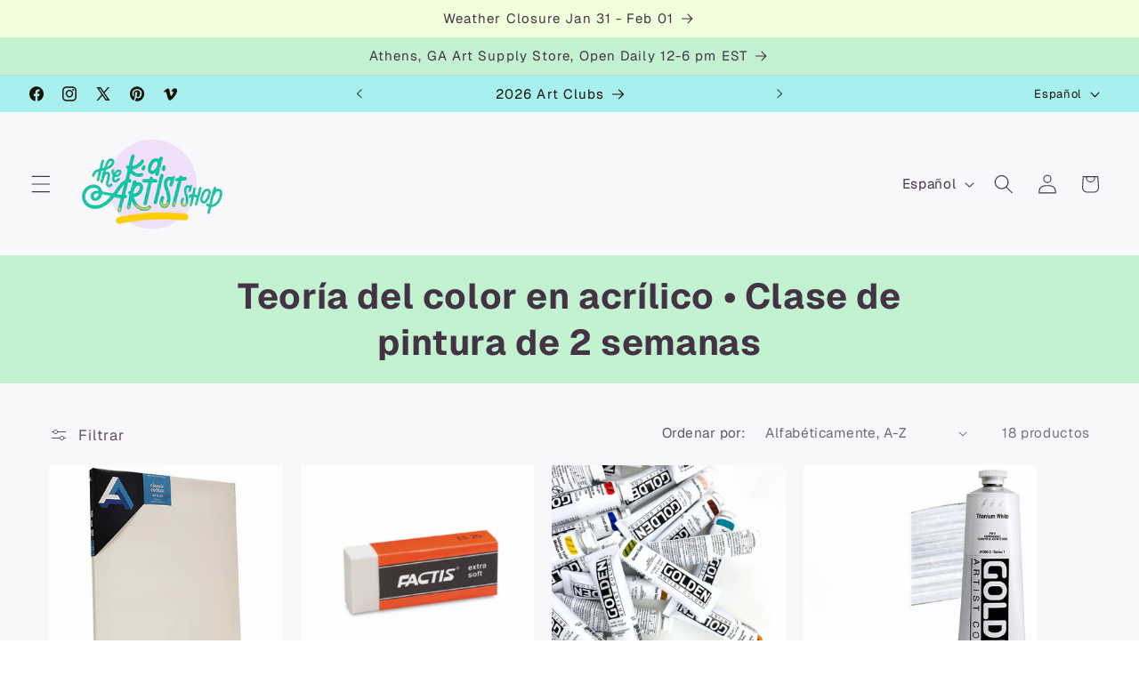

--- FILE ---
content_type: text/html; charset=utf-8
request_url: https://kaartist.com/es/collections/color-theory-in-acrylic-2-week-painting-class
body_size: 53987
content:
<!doctype html>
<html class="js" lang="es">
  <head>
    <meta charset="utf-8">
    <meta http-equiv="X-UA-Compatible" content="IE=edge">
    <meta name="viewport" content="width=device-width,initial-scale=1">
    <meta name="theme-color" content="">
    <link rel="canonical" href="https://kaartist.com/es/collections/color-theory-in-acrylic-2-week-painting-class"><link rel="icon" type="image/png" href="//kaartist.com/cdn/shop/files/Splashy_Oil_Paint_Logo_-_Medium_b9ad0219-203e-4845-94b5-88644c1b7a58.jpg?crop=center&height=32&v=1649489392&width=32"><link rel="preconnect" href="https://fonts.shopifycdn.com" crossorigin><title>
      Teoría del color en acrílico • Clase de pintura de 2 semanas
 &ndash; K. A. Artist Shop</title>

    

    

<meta property="og:site_name" content="K. A. Artist Shop">
<meta property="og:url" content="https://kaartist.com/es/collections/color-theory-in-acrylic-2-week-painting-class">
<meta property="og:title" content="Teoría del color en acrílico • Clase de pintura de 2 semanas">
<meta property="og:type" content="website">
<meta property="og:description" content="Un espacio de arte colorido y versátil que ofrece materiales de arte, caligrafía, clases, campamentos de verano, exhibiciones en galerías, excelentes obsequios, arte local, fotografía de arte y productos, impresión de bellas artes, artículos de papelería y herramientas de escritura."><meta property="og:image" content="http://kaartist.com/cdn/shop/files/IMG_3361_9028f36e-deef-470f-b8c8-4ece572f8af3.jpg?v=1744253119">
  <meta property="og:image:secure_url" content="https://kaartist.com/cdn/shop/files/IMG_3361_9028f36e-deef-470f-b8c8-4ece572f8af3.jpg?v=1744253119">
  <meta property="og:image:width" content="3341">
  <meta property="og:image:height" content="2005"><meta name="twitter:site" content="@kaartist"><meta name="twitter:card" content="summary_large_image">
<meta name="twitter:title" content="Teoría del color en acrílico • Clase de pintura de 2 semanas">
<meta name="twitter:description" content="Un espacio de arte colorido y versátil que ofrece materiales de arte, caligrafía, clases, campamentos de verano, exhibiciones en galerías, excelentes obsequios, arte local, fotografía de arte y productos, impresión de bellas artes, artículos de papelería y herramientas de escritura.">


    <script src="//kaartist.com/cdn/shop/t/142/assets/constants.js?v=132983761750457495441765409269" defer="defer"></script>
    <script src="//kaartist.com/cdn/shop/t/142/assets/pubsub.js?v=25310214064522200911765409271" defer="defer"></script>
    <script src="//kaartist.com/cdn/shop/t/142/assets/global.js?v=7301445359237545521765409269" defer="defer"></script>
    <script src="//kaartist.com/cdn/shop/t/142/assets/details-disclosure.js?v=13653116266235556501765409269" defer="defer"></script>
    <script src="//kaartist.com/cdn/shop/t/142/assets/details-modal.js?v=25581673532751508451765409269" defer="defer"></script>
    <script src="//kaartist.com/cdn/shop/t/142/assets/search-form.js?v=133129549252120666541765409271" defer="defer"></script><script src="//kaartist.com/cdn/shop/t/142/assets/animations.js?v=88693664871331136111765409269" defer="defer"></script><script>window.performance && window.performance.mark && window.performance.mark('shopify.content_for_header.start');</script><meta name="google-site-verification" content="ZSJA67zNfY_LDKSpoNYZIe04rIMMC8v6gA3IqLP1Cl4">
<meta name="facebook-domain-verification" content="96z0ekvhja1xovxatxz8uw3cvcwbx6">
<meta name="facebook-domain-verification" content="50pby1ddbdia46gm5j23wveeq5rzlz">
<meta name="facebook-domain-verification" content="ro69xstqj4dtfmf95lrto9sz6zg4mz">
<meta id="shopify-digital-wallet" name="shopify-digital-wallet" content="/3369801/digital_wallets/dialog">
<meta name="shopify-checkout-api-token" content="bcfda990570208a28f873086acf0230a">
<meta id="in-context-paypal-metadata" data-shop-id="3369801" data-venmo-supported="false" data-environment="production" data-locale="es_ES" data-paypal-v4="true" data-currency="USD">
<link rel="alternate" type="application/atom+xml" title="Feed" href="/es/collections/color-theory-in-acrylic-2-week-painting-class.atom" />
<link rel="alternate" hreflang="x-default" href="https://kaartist.com/collections/color-theory-in-acrylic-2-week-painting-class">
<link rel="alternate" hreflang="en" href="https://kaartist.com/collections/color-theory-in-acrylic-2-week-painting-class">
<link rel="alternate" hreflang="es" href="https://kaartist.com/es/collections/color-theory-in-acrylic-2-week-painting-class">
<link rel="alternate" hreflang="fr" href="https://kaartist.com/fr/collections/color-theory-in-acrylic-2-week-painting-class">
<link rel="alternate" type="application/json+oembed" href="https://kaartist.com/es/collections/color-theory-in-acrylic-2-week-painting-class.oembed">
<script async="async" src="/checkouts/internal/preloads.js?locale=es-US"></script>
<link rel="preconnect" href="https://shop.app" crossorigin="anonymous">
<script async="async" src="https://shop.app/checkouts/internal/preloads.js?locale=es-US&shop_id=3369801" crossorigin="anonymous"></script>
<script id="apple-pay-shop-capabilities" type="application/json">{"shopId":3369801,"countryCode":"US","currencyCode":"USD","merchantCapabilities":["supports3DS"],"merchantId":"gid:\/\/shopify\/Shop\/3369801","merchantName":"K. A. Artist Shop","requiredBillingContactFields":["postalAddress","email","phone"],"requiredShippingContactFields":["postalAddress","email","phone"],"shippingType":"shipping","supportedNetworks":["visa","masterCard","amex","discover","elo","jcb"],"total":{"type":"pending","label":"K. A. Artist Shop","amount":"1.00"},"shopifyPaymentsEnabled":true,"supportsSubscriptions":true}</script>
<script id="shopify-features" type="application/json">{"accessToken":"bcfda990570208a28f873086acf0230a","betas":["rich-media-storefront-analytics"],"domain":"kaartist.com","predictiveSearch":true,"shopId":3369801,"locale":"es"}</script>
<script>var Shopify = Shopify || {};
Shopify.shop = "kaartistshop.myshopify.com";
Shopify.locale = "es";
Shopify.currency = {"active":"USD","rate":"1.0"};
Shopify.country = "US";
Shopify.theme = {"name":"Current Theme • Taste 15.4.1","id":138515447906,"schema_name":"Taste","schema_version":"15.4.1","theme_store_id":1434,"role":"main"};
Shopify.theme.handle = "null";
Shopify.theme.style = {"id":null,"handle":null};
Shopify.cdnHost = "kaartist.com/cdn";
Shopify.routes = Shopify.routes || {};
Shopify.routes.root = "/es/";</script>
<script type="module">!function(o){(o.Shopify=o.Shopify||{}).modules=!0}(window);</script>
<script>!function(o){function n(){var o=[];function n(){o.push(Array.prototype.slice.apply(arguments))}return n.q=o,n}var t=o.Shopify=o.Shopify||{};t.loadFeatures=n(),t.autoloadFeatures=n()}(window);</script>
<script>
  window.ShopifyPay = window.ShopifyPay || {};
  window.ShopifyPay.apiHost = "shop.app\/pay";
  window.ShopifyPay.redirectState = null;
</script>
<script id="shop-js-analytics" type="application/json">{"pageType":"collection"}</script>
<script defer="defer" async type="module" src="//kaartist.com/cdn/shopifycloud/shop-js/modules/v2/client.init-shop-cart-sync_BFpxDrjM.es.esm.js"></script>
<script defer="defer" async type="module" src="//kaartist.com/cdn/shopifycloud/shop-js/modules/v2/chunk.common_CnP21gUX.esm.js"></script>
<script defer="defer" async type="module" src="//kaartist.com/cdn/shopifycloud/shop-js/modules/v2/chunk.modal_D61HrJrg.esm.js"></script>
<script type="module">
  await import("//kaartist.com/cdn/shopifycloud/shop-js/modules/v2/client.init-shop-cart-sync_BFpxDrjM.es.esm.js");
await import("//kaartist.com/cdn/shopifycloud/shop-js/modules/v2/chunk.common_CnP21gUX.esm.js");
await import("//kaartist.com/cdn/shopifycloud/shop-js/modules/v2/chunk.modal_D61HrJrg.esm.js");

  window.Shopify.SignInWithShop?.initShopCartSync?.({"fedCMEnabled":true,"windoidEnabled":true});

</script>
<script>
  window.Shopify = window.Shopify || {};
  if (!window.Shopify.featureAssets) window.Shopify.featureAssets = {};
  window.Shopify.featureAssets['shop-js'] = {"shop-cart-sync":["modules/v2/client.shop-cart-sync_DunGk5rn.es.esm.js","modules/v2/chunk.common_CnP21gUX.esm.js","modules/v2/chunk.modal_D61HrJrg.esm.js"],"init-fed-cm":["modules/v2/client.init-fed-cm_Bhr0vd71.es.esm.js","modules/v2/chunk.common_CnP21gUX.esm.js","modules/v2/chunk.modal_D61HrJrg.esm.js"],"init-shop-email-lookup-coordinator":["modules/v2/client.init-shop-email-lookup-coordinator_Cgf-1HKc.es.esm.js","modules/v2/chunk.common_CnP21gUX.esm.js","modules/v2/chunk.modal_D61HrJrg.esm.js"],"init-windoid":["modules/v2/client.init-windoid_RKlvBm7f.es.esm.js","modules/v2/chunk.common_CnP21gUX.esm.js","modules/v2/chunk.modal_D61HrJrg.esm.js"],"shop-button":["modules/v2/client.shop-button_DcwUN_L_.es.esm.js","modules/v2/chunk.common_CnP21gUX.esm.js","modules/v2/chunk.modal_D61HrJrg.esm.js"],"shop-cash-offers":["modules/v2/client.shop-cash-offers_zT3TeJrS.es.esm.js","modules/v2/chunk.common_CnP21gUX.esm.js","modules/v2/chunk.modal_D61HrJrg.esm.js"],"shop-toast-manager":["modules/v2/client.shop-toast-manager_Dhsh6ZDd.es.esm.js","modules/v2/chunk.common_CnP21gUX.esm.js","modules/v2/chunk.modal_D61HrJrg.esm.js"],"init-shop-cart-sync":["modules/v2/client.init-shop-cart-sync_BFpxDrjM.es.esm.js","modules/v2/chunk.common_CnP21gUX.esm.js","modules/v2/chunk.modal_D61HrJrg.esm.js"],"init-customer-accounts-sign-up":["modules/v2/client.init-customer-accounts-sign-up__zAQf6yH.es.esm.js","modules/v2/client.shop-login-button_DmGuuAqh.es.esm.js","modules/v2/chunk.common_CnP21gUX.esm.js","modules/v2/chunk.modal_D61HrJrg.esm.js"],"pay-button":["modules/v2/client.pay-button_BSqAUYU_.es.esm.js","modules/v2/chunk.common_CnP21gUX.esm.js","modules/v2/chunk.modal_D61HrJrg.esm.js"],"init-customer-accounts":["modules/v2/client.init-customer-accounts_BUX2wPcc.es.esm.js","modules/v2/client.shop-login-button_DmGuuAqh.es.esm.js","modules/v2/chunk.common_CnP21gUX.esm.js","modules/v2/chunk.modal_D61HrJrg.esm.js"],"avatar":["modules/v2/client.avatar_BTnouDA3.es.esm.js"],"init-shop-for-new-customer-accounts":["modules/v2/client.init-shop-for-new-customer-accounts_C3NVS8-R.es.esm.js","modules/v2/client.shop-login-button_DmGuuAqh.es.esm.js","modules/v2/chunk.common_CnP21gUX.esm.js","modules/v2/chunk.modal_D61HrJrg.esm.js"],"shop-follow-button":["modules/v2/client.shop-follow-button_BoBKYaAK.es.esm.js","modules/v2/chunk.common_CnP21gUX.esm.js","modules/v2/chunk.modal_D61HrJrg.esm.js"],"checkout-modal":["modules/v2/client.checkout-modal_BzXpoShc.es.esm.js","modules/v2/chunk.common_CnP21gUX.esm.js","modules/v2/chunk.modal_D61HrJrg.esm.js"],"shop-login-button":["modules/v2/client.shop-login-button_DmGuuAqh.es.esm.js","modules/v2/chunk.common_CnP21gUX.esm.js","modules/v2/chunk.modal_D61HrJrg.esm.js"],"lead-capture":["modules/v2/client.lead-capture_ClopgrIx.es.esm.js","modules/v2/chunk.common_CnP21gUX.esm.js","modules/v2/chunk.modal_D61HrJrg.esm.js"],"shop-login":["modules/v2/client.shop-login_DQ0hrHfi.es.esm.js","modules/v2/chunk.common_CnP21gUX.esm.js","modules/v2/chunk.modal_D61HrJrg.esm.js"],"payment-terms":["modules/v2/client.payment-terms_Bawo8ezy.es.esm.js","modules/v2/chunk.common_CnP21gUX.esm.js","modules/v2/chunk.modal_D61HrJrg.esm.js"]};
</script>
<script>(function() {
  var isLoaded = false;
  function asyncLoad() {
    if (isLoaded) return;
    isLoaded = true;
    var urls = ["\/\/cdn.shopify.com\/proxy\/e97251b7163c41a591527d69a3f45f25d3c5332c54a25afa951b9894dde4c2d4\/obscure-escarpment-2240.herokuapp.com\/js\/best_custom_product_options.js?shop=kaartistshop.myshopify.com\u0026sp-cache-control=cHVibGljLCBtYXgtYWdlPTkwMA","https:\/\/chimpstatic.com\/mcjs-connected\/js\/users\/d655c6cebd7d09a0173ee93fd\/4af0ce3ce61c395e586faf145.js?shop=kaartistshop.myshopify.com"];
    for (var i = 0; i < urls.length; i++) {
      var s = document.createElement('script');
      s.type = 'text/javascript';
      s.async = true;
      s.src = urls[i];
      var x = document.getElementsByTagName('script')[0];
      x.parentNode.insertBefore(s, x);
    }
  };
  if(window.attachEvent) {
    window.attachEvent('onload', asyncLoad);
  } else {
    window.addEventListener('load', asyncLoad, false);
  }
})();</script>
<script id="__st">var __st={"a":3369801,"offset":-18000,"reqid":"c5873ddd-8495-4340-b83f-7ceea7cc342b-1769900912","pageurl":"kaartist.com\/es\/collections\/color-theory-in-acrylic-2-week-painting-class","u":"780fd62a3d76","p":"collection","rtyp":"collection","rid":269223493730};</script>
<script>window.ShopifyPaypalV4VisibilityTracking = true;</script>
<script id="captcha-bootstrap">!function(){'use strict';const t='contact',e='account',n='new_comment',o=[[t,t],['blogs',n],['comments',n],[t,'customer']],c=[[e,'customer_login'],[e,'guest_login'],[e,'recover_customer_password'],[e,'create_customer']],r=t=>t.map((([t,e])=>`form[action*='/${t}']:not([data-nocaptcha='true']) input[name='form_type'][value='${e}']`)).join(','),a=t=>()=>t?[...document.querySelectorAll(t)].map((t=>t.form)):[];function s(){const t=[...o],e=r(t);return a(e)}const i='password',u='form_key',d=['recaptcha-v3-token','g-recaptcha-response','h-captcha-response',i],f=()=>{try{return window.sessionStorage}catch{return}},m='__shopify_v',_=t=>t.elements[u];function p(t,e,n=!1){try{const o=window.sessionStorage,c=JSON.parse(o.getItem(e)),{data:r}=function(t){const{data:e,action:n}=t;return t[m]||n?{data:e,action:n}:{data:t,action:n}}(c);for(const[e,n]of Object.entries(r))t.elements[e]&&(t.elements[e].value=n);n&&o.removeItem(e)}catch(o){console.error('form repopulation failed',{error:o})}}const l='form_type',E='cptcha';function T(t){t.dataset[E]=!0}const w=window,h=w.document,L='Shopify',v='ce_forms',y='captcha';let A=!1;((t,e)=>{const n=(g='f06e6c50-85a8-45c8-87d0-21a2b65856fe',I='https://cdn.shopify.com/shopifycloud/storefront-forms-hcaptcha/ce_storefront_forms_captcha_hcaptcha.v1.5.2.iife.js',D={infoText:'Protegido por hCaptcha',privacyText:'Privacidad',termsText:'Términos'},(t,e,n)=>{const o=w[L][v],c=o.bindForm;if(c)return c(t,g,e,D).then(n);var r;o.q.push([[t,g,e,D],n]),r=I,A||(h.body.append(Object.assign(h.createElement('script'),{id:'captcha-provider',async:!0,src:r})),A=!0)});var g,I,D;w[L]=w[L]||{},w[L][v]=w[L][v]||{},w[L][v].q=[],w[L][y]=w[L][y]||{},w[L][y].protect=function(t,e){n(t,void 0,e),T(t)},Object.freeze(w[L][y]),function(t,e,n,w,h,L){const[v,y,A,g]=function(t,e,n){const i=e?o:[],u=t?c:[],d=[...i,...u],f=r(d),m=r(i),_=r(d.filter((([t,e])=>n.includes(e))));return[a(f),a(m),a(_),s()]}(w,h,L),I=t=>{const e=t.target;return e instanceof HTMLFormElement?e:e&&e.form},D=t=>v().includes(t);t.addEventListener('submit',(t=>{const e=I(t);if(!e)return;const n=D(e)&&!e.dataset.hcaptchaBound&&!e.dataset.recaptchaBound,o=_(e),c=g().includes(e)&&(!o||!o.value);(n||c)&&t.preventDefault(),c&&!n&&(function(t){try{if(!f())return;!function(t){const e=f();if(!e)return;const n=_(t);if(!n)return;const o=n.value;o&&e.removeItem(o)}(t);const e=Array.from(Array(32),(()=>Math.random().toString(36)[2])).join('');!function(t,e){_(t)||t.append(Object.assign(document.createElement('input'),{type:'hidden',name:u})),t.elements[u].value=e}(t,e),function(t,e){const n=f();if(!n)return;const o=[...t.querySelectorAll(`input[type='${i}']`)].map((({name:t})=>t)),c=[...d,...o],r={};for(const[a,s]of new FormData(t).entries())c.includes(a)||(r[a]=s);n.setItem(e,JSON.stringify({[m]:1,action:t.action,data:r}))}(t,e)}catch(e){console.error('failed to persist form',e)}}(e),e.submit())}));const S=(t,e)=>{t&&!t.dataset[E]&&(n(t,e.some((e=>e===t))),T(t))};for(const o of['focusin','change'])t.addEventListener(o,(t=>{const e=I(t);D(e)&&S(e,y())}));const B=e.get('form_key'),M=e.get(l),P=B&&M;t.addEventListener('DOMContentLoaded',(()=>{const t=y();if(P)for(const e of t)e.elements[l].value===M&&p(e,B);[...new Set([...A(),...v().filter((t=>'true'===t.dataset.shopifyCaptcha))])].forEach((e=>S(e,t)))}))}(h,new URLSearchParams(w.location.search),n,t,e,['guest_login'])})(!0,!0)}();</script>
<script integrity="sha256-4kQ18oKyAcykRKYeNunJcIwy7WH5gtpwJnB7kiuLZ1E=" data-source-attribution="shopify.loadfeatures" defer="defer" src="//kaartist.com/cdn/shopifycloud/storefront/assets/storefront/load_feature-a0a9edcb.js" crossorigin="anonymous"></script>
<script crossorigin="anonymous" defer="defer" src="//kaartist.com/cdn/shopifycloud/storefront/assets/shopify_pay/storefront-65b4c6d7.js?v=20250812"></script>
<script data-source-attribution="shopify.dynamic_checkout.dynamic.init">var Shopify=Shopify||{};Shopify.PaymentButton=Shopify.PaymentButton||{isStorefrontPortableWallets:!0,init:function(){window.Shopify.PaymentButton.init=function(){};var t=document.createElement("script");t.src="https://kaartist.com/cdn/shopifycloud/portable-wallets/latest/portable-wallets.es.js",t.type="module",document.head.appendChild(t)}};
</script>
<script data-source-attribution="shopify.dynamic_checkout.buyer_consent">
  function portableWalletsHideBuyerConsent(e){var t=document.getElementById("shopify-buyer-consent"),n=document.getElementById("shopify-subscription-policy-button");t&&n&&(t.classList.add("hidden"),t.setAttribute("aria-hidden","true"),n.removeEventListener("click",e))}function portableWalletsShowBuyerConsent(e){var t=document.getElementById("shopify-buyer-consent"),n=document.getElementById("shopify-subscription-policy-button");t&&n&&(t.classList.remove("hidden"),t.removeAttribute("aria-hidden"),n.addEventListener("click",e))}window.Shopify?.PaymentButton&&(window.Shopify.PaymentButton.hideBuyerConsent=portableWalletsHideBuyerConsent,window.Shopify.PaymentButton.showBuyerConsent=portableWalletsShowBuyerConsent);
</script>
<script data-source-attribution="shopify.dynamic_checkout.cart.bootstrap">document.addEventListener("DOMContentLoaded",(function(){function t(){return document.querySelector("shopify-accelerated-checkout-cart, shopify-accelerated-checkout")}if(t())Shopify.PaymentButton.init();else{new MutationObserver((function(e,n){t()&&(Shopify.PaymentButton.init(),n.disconnect())})).observe(document.body,{childList:!0,subtree:!0})}}));
</script>
<link id="shopify-accelerated-checkout-styles" rel="stylesheet" media="screen" href="https://kaartist.com/cdn/shopifycloud/portable-wallets/latest/accelerated-checkout-backwards-compat.css" crossorigin="anonymous">
<style id="shopify-accelerated-checkout-cart">
        #shopify-buyer-consent {
  margin-top: 1em;
  display: inline-block;
  width: 100%;
}

#shopify-buyer-consent.hidden {
  display: none;
}

#shopify-subscription-policy-button {
  background: none;
  border: none;
  padding: 0;
  text-decoration: underline;
  font-size: inherit;
  cursor: pointer;
}

#shopify-subscription-policy-button::before {
  box-shadow: none;
}

      </style>
<script id="sections-script" data-sections="header" defer="defer" src="//kaartist.com/cdn/shop/t/142/compiled_assets/scripts.js?v=28316"></script>
<script>window.performance && window.performance.mark && window.performance.mark('shopify.content_for_header.end');</script>


    <style data-shopify>
      @font-face {
  font-family: Geist;
  font-weight: 400;
  font-style: normal;
  font-display: swap;
  src: url("//kaartist.com/cdn/fonts/geist/geist_n4.6e27f20c83b0a07405328f98ff3b0be957c5d6d5.woff2") format("woff2"),
       url("//kaartist.com/cdn/fonts/geist/geist_n4.492f36219dd328eb9d6fa578986db9fe6d514f67.woff") format("woff");
}

      @font-face {
  font-family: Geist;
  font-weight: 700;
  font-style: normal;
  font-display: swap;
  src: url("//kaartist.com/cdn/fonts/geist/geist_n7.d1a55eaf394973a6f8fe773d87de2e2f51331d2a.woff2") format("woff2"),
       url("//kaartist.com/cdn/fonts/geist/geist_n7.69b158278bc5ac2dd4016704355834ad3509f9f6.woff") format("woff");
}

      
      
      @font-face {
  font-family: Geist;
  font-weight: 400;
  font-style: normal;
  font-display: swap;
  src: url("//kaartist.com/cdn/fonts/geist/geist_n4.6e27f20c83b0a07405328f98ff3b0be957c5d6d5.woff2") format("woff2"),
       url("//kaartist.com/cdn/fonts/geist/geist_n4.492f36219dd328eb9d6fa578986db9fe6d514f67.woff") format("woff");
}


      
        :root,
        .color-background-1 {
          --color-background: 252,255,234;
        
          --gradient-background: linear-gradient(180deg, rgba(248, 248, 251, 1) 100%, rgba(244, 255, 230, 1) 100%);
        

        

        --color-foreground: 67,54,73;
        --color-background-contrast: 234,255,106;
        --color-shadow: 85,187,153;
        --color-button: 66,204,163;
        --color-button-text: 240,255,220;
        --color-secondary-button: 252,255,234;
        --color-secondary-button-text: 68,51,68;
        --color-link: 68,51,68;
        --color-badge-foreground: 67,54,73;
        --color-badge-background: 252,255,234;
        --color-badge-border: 67,54,73;
        --payment-terms-background-color: rgb(252 255 234);
      }
      
        
        .color-background-2 {
          --color-background: 239,224,244;
        
          --gradient-background: linear-gradient(310deg, rgba(168, 239, 239, 1) 100%, rgba(255, 252, 255, 1) 100%);
        

        

        --color-foreground: 23,17,5;
        --color-background-contrast: 190,130,211;
        --color-shadow: 0,0,0;
        --color-button: 240,255,220;
        --color-button-text: 68,51,68;
        --color-secondary-button: 239,224,244;
        --color-secondary-button-text: 0,0,0;
        --color-link: 0,0,0;
        --color-badge-foreground: 23,17,5;
        --color-badge-background: 239,224,244;
        --color-badge-border: 23,17,5;
        --payment-terms-background-color: rgb(239 224 244);
      }
      
        
        .color-inverse {
          --color-background: 168,239,239;
        
          --gradient-background: linear-gradient(136deg, rgba(203, 243, 243, 1) 100%, rgba(85, 68, 102, 1) 100%);
        

        

        --color-foreground: 68,51,68;
        --color-background-contrast: 60,219,219;
        --color-shadow: 0,0,0;
        --color-button: 66,204,163;
        --color-button-text: 240,255,220;
        --color-secondary-button: 168,239,239;
        --color-secondary-button-text: 68,51,68;
        --color-link: 68,51,68;
        --color-badge-foreground: 68,51,68;
        --color-badge-background: 168,239,239;
        --color-badge-border: 68,51,68;
        --payment-terms-background-color: rgb(168 239 239);
      }
      
        
        .color-accent-1 {
          --color-background: 239,226,239;
        
          --gradient-background: linear-gradient(180deg, rgba(252, 255, 234, 1) 100%, rgba(255, 140, 162, 1) 100%, rgba(254, 91, 124, 1) 100%);
        

        

        --color-foreground: 86,50,100;
        --color-background-contrast: 194,144,194;
        --color-shadow: 239,224,244;
        --color-button: 118,220,220;
        --color-button-text: 68,51,68;
        --color-secondary-button: 239,226,239;
        --color-secondary-button-text: 86,50,100;
        --color-link: 86,50,100;
        --color-badge-foreground: 86,50,100;
        --color-badge-background: 239,226,239;
        --color-badge-border: 86,50,100;
        --payment-terms-background-color: rgb(239 226 239);
      }
      
        
        .color-accent-2 {
          --color-background: 240,255,220;
        
          --gradient-background: linear-gradient(0deg, rgba(240, 255, 220, 1) 100%, rgba(247, 197, 204, 1) 100%, rgba(215, 204, 250, 0) 100%);
        

        

        --color-foreground: 68,51,68;
        --color-background-contrast: 185,255,93;
        --color-shadow: 0,0,0;
        --color-button: 38,150,118;
        --color-button-text: 255,255,255;
        --color-secondary-button: 240,255,220;
        --color-secondary-button-text: 86,50,100;
        --color-link: 86,50,100;
        --color-badge-foreground: 68,51,68;
        --color-badge-background: 240,255,220;
        --color-badge-border: 68,51,68;
        --payment-terms-background-color: rgb(240 255 220);
      }
      
        
        .color-scheme-4e452235-16c1-4163-96f5-4b69e920c0dc {
          --color-background: 185,165,194;
        
          --gradient-background: #b9a5c2;
        

        

        --color-foreground: 255,255,255;
        --color-background-contrast: 124,94,138;
        --color-shadow: 0,0,0;
        --color-button: 255,240,255;
        --color-button-text: 86,50,100;
        --color-secondary-button: 185,165,194;
        --color-secondary-button-text: 0,0,0;
        --color-link: 0,0,0;
        --color-badge-foreground: 255,255,255;
        --color-badge-background: 185,165,194;
        --color-badge-border: 255,255,255;
        --payment-terms-background-color: rgb(185 165 194);
      }
      
        
        .color-scheme-9d81f2d8-e3dc-45ed-b158-4bf5d03a00e7 {
          --color-background: 240,255,249;
        
          --gradient-background: #f0fff9;
        

        

        --color-foreground: 68,51,68;
        --color-background-contrast: 113,255,198;
        --color-shadow: 255,255,255;
        --color-button: 66,204,163;
        --color-button-text: 255,255,255;
        --color-secondary-button: 240,255,249;
        --color-secondary-button-text: 68,51,68;
        --color-link: 68,51,68;
        --color-badge-foreground: 68,51,68;
        --color-badge-background: 240,255,249;
        --color-badge-border: 68,51,68;
        --payment-terms-background-color: rgb(240 255 249);
      }
      
        
        .color-scheme-eba3cc85-028e-42d7-b83f-fac18adf1d6f {
          --color-background: 248,248,251;
        
          --gradient-background: linear-gradient(180deg, rgba(241, 227, 246, 1) 100%, rgba(254, 91, 124, 1) 100%, rgba(239, 224, 244, 1) 100%);
        

        

        --color-foreground: 86,50,100;
        --color-background-contrast: 167,167,205;
        --color-shadow: 17,17,17;
        --color-button: 51,34,68;
        --color-button-text: 239,224,244;
        --color-secondary-button: 248,248,251;
        --color-secondary-button-text: 17,17,17;
        --color-link: 17,17,17;
        --color-badge-foreground: 86,50,100;
        --color-badge-background: 248,248,251;
        --color-badge-border: 86,50,100;
        --payment-terms-background-color: rgb(248 248 251);
      }
      
        
        .color-scheme-6c97822e-c876-4579-b49b-5454b3acd501 {
          --color-background: 194,242,207;
        
          --gradient-background: #c2f2cf;
        

        

        --color-foreground: 68,51,68;
        --color-background-contrast: 89,220,124;
        --color-shadow: 255,255,255;
        --color-button: 53,94,194;
        --color-button-text: 255,255,255;
        --color-secondary-button: 194,242,207;
        --color-secondary-button-text: 86,50,100;
        --color-link: 86,50,100;
        --color-badge-foreground: 68,51,68;
        --color-badge-background: 194,242,207;
        --color-badge-border: 68,51,68;
        --payment-terms-background-color: rgb(194 242 207);
      }
      
        
        .color-scheme-ca351d99-65af-4cb4-8bc1-07cc57d86f3e {
          --color-background: 255,255,255;
        
          --gradient-background: linear-gradient(180deg, rgba(255, 252, 255, 1) 100%, rgba(244, 255, 230, 1) 100%);
        

        

        --color-foreground: 52,33,68;
        --color-background-contrast: 191,191,191;
        --color-shadow: 0,0,0;
        --color-button: 68,188,153;
        --color-button-text: 252,255,239;
        --color-secondary-button: 255,255,255;
        --color-secondary-button-text: 52,33,68;
        --color-link: 52,33,68;
        --color-badge-foreground: 52,33,68;
        --color-badge-background: 255,255,255;
        --color-badge-border: 52,33,68;
        --payment-terms-background-color: rgb(255 255 255);
      }
      
        
        .color-scheme-transparent-multicolumn {
          --color-background: 0,0,0;
        
          --gradient-background: rgba(0,0,0,0);
        

        

        --color-foreground: 52,33,68;
        --color-background-contrast: 128,128,128;
        --color-shadow: 0,0,0;
        --color-button: 68,188,153;
        --color-button-text: 252,255,239;
        --color-secondary-button: 0,0,0;
        --color-secondary-button-text: 52,33,68;
        --color-link: 52,33,68;
        --color-badge-foreground: 52,33,68;
        --color-badge-background: 0,0,0;
        --color-badge-border: 52,33,68;
        --payment-terms-background-color: rgb(0 0 0);
      }
      

      body, .color-background-1, .color-background-2, .color-inverse, .color-accent-1, .color-accent-2, .color-scheme-4e452235-16c1-4163-96f5-4b69e920c0dc, .color-scheme-9d81f2d8-e3dc-45ed-b158-4bf5d03a00e7, .color-scheme-eba3cc85-028e-42d7-b83f-fac18adf1d6f, .color-scheme-6c97822e-c876-4579-b49b-5454b3acd501, .color-scheme-ca351d99-65af-4cb4-8bc1-07cc57d86f3e, .color-scheme-transparent-multicolumn {
        color: rgba(var(--color-foreground), 0.75);
        background-color: rgb(var(--color-background));
      }

      :root {
        --font-body-family: Geist, sans-serif;
        --font-body-style: normal;
        --font-body-weight: 400;
        --font-body-weight-bold: 700;

        --font-heading-family: Geist, sans-serif;
        --font-heading-style: normal;
        --font-heading-weight: 400;

        --font-body-scale: 1.1;
        --font-heading-scale: 0.9090909090909091;

        --media-padding: px;
        --media-border-opacity: 1.0;
        --media-border-width: 2px;
        --media-radius: 0px;
        --media-shadow-opacity: 0.0;
        --media-shadow-horizontal-offset: 0px;
        --media-shadow-vertical-offset: 0px;
        --media-shadow-blur-radius: 0px;
        --media-shadow-visible: 0;

        --page-width: 160rem;
        --page-width-margin: 0rem;

        --product-card-image-padding: 0.0rem;
        --product-card-corner-radius: 0.0rem;
        --product-card-text-alignment: center;
        --product-card-border-width: 0.0rem;
        --product-card-border-opacity: 0.0;
        --product-card-shadow-opacity: 0.1;
        --product-card-shadow-visible: 1;
        --product-card-shadow-horizontal-offset: 0.0rem;
        --product-card-shadow-vertical-offset: 0.0rem;
        --product-card-shadow-blur-radius: 0.0rem;

        --collection-card-image-padding: 0.0rem;
        --collection-card-corner-radius: 0.0rem;
        --collection-card-text-alignment: left;
        --collection-card-border-width: 0.0rem;
        --collection-card-border-opacity: 0.0;
        --collection-card-shadow-opacity: 0.1;
        --collection-card-shadow-visible: 1;
        --collection-card-shadow-horizontal-offset: 0.0rem;
        --collection-card-shadow-vertical-offset: 0.0rem;
        --collection-card-shadow-blur-radius: 0.0rem;

        --blog-card-image-padding: 0.0rem;
        --blog-card-corner-radius: 0.0rem;
        --blog-card-text-alignment: left;
        --blog-card-border-width: 0.0rem;
        --blog-card-border-opacity: 0.0;
        --blog-card-shadow-opacity: 0.1;
        --blog-card-shadow-visible: 1;
        --blog-card-shadow-horizontal-offset: 0.0rem;
        --blog-card-shadow-vertical-offset: 0.0rem;
        --blog-card-shadow-blur-radius: 0.0rem;

        --badge-corner-radius: 4.0rem;

        --popup-border-width: 2px;
        --popup-border-opacity: 1.0;
        --popup-corner-radius: 0px;
        --popup-shadow-opacity: 0.0;
        --popup-shadow-horizontal-offset: 0px;
        --popup-shadow-vertical-offset: 0px;
        --popup-shadow-blur-radius: 0px;

        --drawer-border-width: 2px;
        --drawer-border-opacity: 1.0;
        --drawer-shadow-opacity: 0.0;
        --drawer-shadow-horizontal-offset: 0px;
        --drawer-shadow-vertical-offset: 0px;
        --drawer-shadow-blur-radius: 0px;

        --spacing-sections-desktop: 20px;
        --spacing-sections-mobile: 20px;

        --grid-desktop-vertical-spacing: 24px;
        --grid-desktop-horizontal-spacing: 20px;
        --grid-mobile-vertical-spacing: 12px;
        --grid-mobile-horizontal-spacing: 10px;

        --text-boxes-border-opacity: 1.0;
        --text-boxes-border-width: 0px;
        --text-boxes-radius: 0px;
        --text-boxes-shadow-opacity: 0.0;
        --text-boxes-shadow-visible: 0;
        --text-boxes-shadow-horizontal-offset: 0px;
        --text-boxes-shadow-vertical-offset: 0px;
        --text-boxes-shadow-blur-radius: 0px;

        --buttons-radius: 8px;
        --buttons-radius-outset: 9px;
        --buttons-border-width: 1px;
        --buttons-border-opacity: 1.0;
        --buttons-shadow-opacity: 0.0;
        --buttons-shadow-visible: 0;
        --buttons-shadow-horizontal-offset: 0px;
        --buttons-shadow-vertical-offset: 0px;
        --buttons-shadow-blur-radius: 0px;
        --buttons-border-offset: 0.3px;

        --inputs-radius: 8px;
        --inputs-border-width: 1px;
        --inputs-border-opacity: 1.0;
        --inputs-shadow-opacity: 0.0;
        --inputs-shadow-horizontal-offset: 0px;
        --inputs-margin-offset: 0px;
        --inputs-shadow-vertical-offset: 0px;
        --inputs-shadow-blur-radius: 0px;
        --inputs-radius-outset: 9px;

        --variant-pills-radius: 8px;
        --variant-pills-border-width: 2px;
        --variant-pills-border-opacity: 1.0;
        --variant-pills-shadow-opacity: 0.0;
        --variant-pills-shadow-horizontal-offset: 0px;
        --variant-pills-shadow-vertical-offset: 0px;
        --variant-pills-shadow-blur-radius: 0px;
      }

      *,
      *::before,
      *::after {
        box-sizing: inherit;
      }

      html {
        box-sizing: border-box;
        font-size: calc(var(--font-body-scale) * 62.5%);
        height: 100%;
      }

      body {
        display: grid;
        grid-template-rows: auto auto 1fr auto;
        grid-template-columns: 100%;
        min-height: 100%;
        margin: 0;
        font-size: 1.5rem;
        letter-spacing: 0.06rem;
        line-height: calc(1 + 0.8 / var(--font-body-scale));
        font-family: var(--font-body-family);
        font-style: var(--font-body-style);
        font-weight: var(--font-body-weight);
      }

      @media screen and (min-width: 750px) {
        body {
          font-size: 1.6rem;
        }
      }
    </style>

    <link href="//kaartist.com/cdn/shop/t/142/assets/base.css?v=159841507637079171801765409269" rel="stylesheet" type="text/css" media="all" />
    <link rel="stylesheet" href="//kaartist.com/cdn/shop/t/142/assets/component-cart-items.css?v=13033300910818915211765409269" media="print" onload="this.media='all'">
      <link rel="preload" as="font" href="//kaartist.com/cdn/fonts/geist/geist_n4.6e27f20c83b0a07405328f98ff3b0be957c5d6d5.woff2" type="font/woff2" crossorigin>
      

      <link rel="preload" as="font" href="//kaartist.com/cdn/fonts/geist/geist_n4.6e27f20c83b0a07405328f98ff3b0be957c5d6d5.woff2" type="font/woff2" crossorigin>
      
<link href="//kaartist.com/cdn/shop/t/142/assets/component-localization-form.css?v=170315343355214948141765409269" rel="stylesheet" type="text/css" media="all" />
      <script src="//kaartist.com/cdn/shop/t/142/assets/localization-form.js?v=144176611646395275351765409271" defer="defer"></script><link
        rel="stylesheet"
        href="//kaartist.com/cdn/shop/t/142/assets/component-predictive-search.css?v=118923337488134913561765409269"
        media="print"
        onload="this.media='all'"
      ><script>
      if (Shopify.designMode) {
        document.documentElement.classList.add('shopify-design-mode');
      }
    </script>
  <!-- BEGIN app block: shopify://apps/marsello-loyalty-email-sms/blocks/widget/2f8afca8-ebe2-41cc-a30f-c0ab7d4ac8be --><script>
  (function () {
    var w = window;
    var d = document;
    var l = function () {
      var data = btoa(
        JSON.stringify({
          Provider: 0,
          SiteIdentifier: 'kaartistshop.myshopify.com',
          CustomerIdentifier: '',
          Timestamp: 'fe5b2b6718321a362317d578abbe882553707a40fbb23c695e58e67048e6aea4',
        })
      );
      w.marselloSettings = { token: data };
      var listener = function (event) {
        if (event.data == 'signup') {
          window.location.href = '/account/register';
        } else if (event.data == 'signin') {
          window.location.href = '/account/login';
        } else if (event.data == 'logout') {
          window.location.href = '/account/logout';
        }
      };
      window.addEventListener('message', listener, false);
      var s = d.createElement('script');
      s.type = 'text/javascript';
      s.async = true;
      s.src = 'https://pos.marsello.app/widget/kaartistshop.myshopify.com';
      //s.src = 'https://localhost:44464/widget/kaartistshop.myshopify.com';
      var x = d.getElementsByTagName('head')[0].childNodes[0];
      x.parentNode.insertBefore(s, x);
    };
    if (document.readyState === 'complete') {
      l();
    } else if (w.attachEvent) {
      w.attachEvent('onload', l);
    } else {
      w.addEventListener('load', l, false);
    }
  })();
</script>



<!-- END app block --><!-- BEGIN app block: shopify://apps/vo-product-options/blocks/embed-block/430cbd7b-bd20-4c16-ba41-db6f4c645164 --><script>var bcpo_product=null;   var bcpo_settings=bcpo_settings || {"fallback":"dropdown","auto_select":"off","load_main_image":"on","replaceImage":"on","border_style":"round","tooltips":"show","sold_out_style":"transparent","theme":"light","jumbo_colors":"medium","jumbo_images":"medium","circle_swatches":"","inventory_style":"amazon","override_ajax":"relentless","add_price_addons":"off","theme2":"on","money_format2":"$ {{amount}} USD","money_format_without_currency":"$ {{amount}}","show_currency":"off","file_upload_warning":"off","global_auto_image_options":"","global_color_options":"","global_colors":[{"key":"","value":"ecf42f"}],"shop_currency":"USD"};var inventory_quantity = [];if(bcpo_product) { for (var i = 0; i < bcpo_product.variants.length; i += 1) { bcpo_product.variants[i].inventory_quantity = inventory_quantity[i]; }}window.bcpo = window.bcpo || {}; bcpo.cart = {"note":null,"attributes":{},"original_total_price":0,"total_price":0,"total_discount":0,"total_weight":0.0,"item_count":0,"items":[],"requires_shipping":false,"currency":"USD","items_subtotal_price":0,"cart_level_discount_applications":[],"checkout_charge_amount":0}; bcpo.ogFormData = FormData; bcpo.money_with_currency_format = "$ {{amount}} USD";bcpo.money_format = "$ {{amount}}"; if (bcpo_settings) { bcpo_settings.shop_currency = "USD";} else { var bcpo_settings = {shop_currency: "USD" }; }</script>


<!-- END app block --><script src="https://cdn.shopify.com/extensions/019c117e-67c0-75d3-bcfa-180390f4e89a/best-custom-product-options-419/assets/best_custom_product_options.js" type="text/javascript" defer="defer"></script>
<link href="https://cdn.shopify.com/extensions/019c117e-67c0-75d3-bcfa-180390f4e89a/best-custom-product-options-419/assets/bcpo-front.css" rel="stylesheet" type="text/css" media="all">
<link href="https://cdn.shopify.com/extensions/019aa301-88d2-72f9-8593-1bde5544dbb0/propel-appointments-12/assets/pa-styles.css" rel="stylesheet" type="text/css" media="all">
<link href="https://monorail-edge.shopifysvc.com" rel="dns-prefetch">
<script>(function(){if ("sendBeacon" in navigator && "performance" in window) {try {var session_token_from_headers = performance.getEntriesByType('navigation')[0].serverTiming.find(x => x.name == '_s').description;} catch {var session_token_from_headers = undefined;}var session_cookie_matches = document.cookie.match(/_shopify_s=([^;]*)/);var session_token_from_cookie = session_cookie_matches && session_cookie_matches.length === 2 ? session_cookie_matches[1] : "";var session_token = session_token_from_headers || session_token_from_cookie || "";function handle_abandonment_event(e) {var entries = performance.getEntries().filter(function(entry) {return /monorail-edge.shopifysvc.com/.test(entry.name);});if (!window.abandonment_tracked && entries.length === 0) {window.abandonment_tracked = true;var currentMs = Date.now();var navigation_start = performance.timing.navigationStart;var payload = {shop_id: 3369801,url: window.location.href,navigation_start,duration: currentMs - navigation_start,session_token,page_type: "collection"};window.navigator.sendBeacon("https://monorail-edge.shopifysvc.com/v1/produce", JSON.stringify({schema_id: "online_store_buyer_site_abandonment/1.1",payload: payload,metadata: {event_created_at_ms: currentMs,event_sent_at_ms: currentMs}}));}}window.addEventListener('pagehide', handle_abandonment_event);}}());</script>
<script id="web-pixels-manager-setup">(function e(e,d,r,n,o){if(void 0===o&&(o={}),!Boolean(null===(a=null===(i=window.Shopify)||void 0===i?void 0:i.analytics)||void 0===a?void 0:a.replayQueue)){var i,a;window.Shopify=window.Shopify||{};var t=window.Shopify;t.analytics=t.analytics||{};var s=t.analytics;s.replayQueue=[],s.publish=function(e,d,r){return s.replayQueue.push([e,d,r]),!0};try{self.performance.mark("wpm:start")}catch(e){}var l=function(){var e={modern:/Edge?\/(1{2}[4-9]|1[2-9]\d|[2-9]\d{2}|\d{4,})\.\d+(\.\d+|)|Firefox\/(1{2}[4-9]|1[2-9]\d|[2-9]\d{2}|\d{4,})\.\d+(\.\d+|)|Chrom(ium|e)\/(9{2}|\d{3,})\.\d+(\.\d+|)|(Maci|X1{2}).+ Version\/(15\.\d+|(1[6-9]|[2-9]\d|\d{3,})\.\d+)([,.]\d+|)( \(\w+\)|)( Mobile\/\w+|) Safari\/|Chrome.+OPR\/(9{2}|\d{3,})\.\d+\.\d+|(CPU[ +]OS|iPhone[ +]OS|CPU[ +]iPhone|CPU IPhone OS|CPU iPad OS)[ +]+(15[._]\d+|(1[6-9]|[2-9]\d|\d{3,})[._]\d+)([._]\d+|)|Android:?[ /-](13[3-9]|1[4-9]\d|[2-9]\d{2}|\d{4,})(\.\d+|)(\.\d+|)|Android.+Firefox\/(13[5-9]|1[4-9]\d|[2-9]\d{2}|\d{4,})\.\d+(\.\d+|)|Android.+Chrom(ium|e)\/(13[3-9]|1[4-9]\d|[2-9]\d{2}|\d{4,})\.\d+(\.\d+|)|SamsungBrowser\/([2-9]\d|\d{3,})\.\d+/,legacy:/Edge?\/(1[6-9]|[2-9]\d|\d{3,})\.\d+(\.\d+|)|Firefox\/(5[4-9]|[6-9]\d|\d{3,})\.\d+(\.\d+|)|Chrom(ium|e)\/(5[1-9]|[6-9]\d|\d{3,})\.\d+(\.\d+|)([\d.]+$|.*Safari\/(?![\d.]+ Edge\/[\d.]+$))|(Maci|X1{2}).+ Version\/(10\.\d+|(1[1-9]|[2-9]\d|\d{3,})\.\d+)([,.]\d+|)( \(\w+\)|)( Mobile\/\w+|) Safari\/|Chrome.+OPR\/(3[89]|[4-9]\d|\d{3,})\.\d+\.\d+|(CPU[ +]OS|iPhone[ +]OS|CPU[ +]iPhone|CPU IPhone OS|CPU iPad OS)[ +]+(10[._]\d+|(1[1-9]|[2-9]\d|\d{3,})[._]\d+)([._]\d+|)|Android:?[ /-](13[3-9]|1[4-9]\d|[2-9]\d{2}|\d{4,})(\.\d+|)(\.\d+|)|Mobile Safari.+OPR\/([89]\d|\d{3,})\.\d+\.\d+|Android.+Firefox\/(13[5-9]|1[4-9]\d|[2-9]\d{2}|\d{4,})\.\d+(\.\d+|)|Android.+Chrom(ium|e)\/(13[3-9]|1[4-9]\d|[2-9]\d{2}|\d{4,})\.\d+(\.\d+|)|Android.+(UC? ?Browser|UCWEB|U3)[ /]?(15\.([5-9]|\d{2,})|(1[6-9]|[2-9]\d|\d{3,})\.\d+)\.\d+|SamsungBrowser\/(5\.\d+|([6-9]|\d{2,})\.\d+)|Android.+MQ{2}Browser\/(14(\.(9|\d{2,})|)|(1[5-9]|[2-9]\d|\d{3,})(\.\d+|))(\.\d+|)|K[Aa][Ii]OS\/(3\.\d+|([4-9]|\d{2,})\.\d+)(\.\d+|)/},d=e.modern,r=e.legacy,n=navigator.userAgent;return n.match(d)?"modern":n.match(r)?"legacy":"unknown"}(),u="modern"===l?"modern":"legacy",c=(null!=n?n:{modern:"",legacy:""})[u],f=function(e){return[e.baseUrl,"/wpm","/b",e.hashVersion,"modern"===e.buildTarget?"m":"l",".js"].join("")}({baseUrl:d,hashVersion:r,buildTarget:u}),m=function(e){var d=e.version,r=e.bundleTarget,n=e.surface,o=e.pageUrl,i=e.monorailEndpoint;return{emit:function(e){var a=e.status,t=e.errorMsg,s=(new Date).getTime(),l=JSON.stringify({metadata:{event_sent_at_ms:s},events:[{schema_id:"web_pixels_manager_load/3.1",payload:{version:d,bundle_target:r,page_url:o,status:a,surface:n,error_msg:t},metadata:{event_created_at_ms:s}}]});if(!i)return console&&console.warn&&console.warn("[Web Pixels Manager] No Monorail endpoint provided, skipping logging."),!1;try{return self.navigator.sendBeacon.bind(self.navigator)(i,l)}catch(e){}var u=new XMLHttpRequest;try{return u.open("POST",i,!0),u.setRequestHeader("Content-Type","text/plain"),u.send(l),!0}catch(e){return console&&console.warn&&console.warn("[Web Pixels Manager] Got an unhandled error while logging to Monorail."),!1}}}}({version:r,bundleTarget:l,surface:e.surface,pageUrl:self.location.href,monorailEndpoint:e.monorailEndpoint});try{o.browserTarget=l,function(e){var d=e.src,r=e.async,n=void 0===r||r,o=e.onload,i=e.onerror,a=e.sri,t=e.scriptDataAttributes,s=void 0===t?{}:t,l=document.createElement("script"),u=document.querySelector("head"),c=document.querySelector("body");if(l.async=n,l.src=d,a&&(l.integrity=a,l.crossOrigin="anonymous"),s)for(var f in s)if(Object.prototype.hasOwnProperty.call(s,f))try{l.dataset[f]=s[f]}catch(e){}if(o&&l.addEventListener("load",o),i&&l.addEventListener("error",i),u)u.appendChild(l);else{if(!c)throw new Error("Did not find a head or body element to append the script");c.appendChild(l)}}({src:f,async:!0,onload:function(){if(!function(){var e,d;return Boolean(null===(d=null===(e=window.Shopify)||void 0===e?void 0:e.analytics)||void 0===d?void 0:d.initialized)}()){var d=window.webPixelsManager.init(e)||void 0;if(d){var r=window.Shopify.analytics;r.replayQueue.forEach((function(e){var r=e[0],n=e[1],o=e[2];d.publishCustomEvent(r,n,o)})),r.replayQueue=[],r.publish=d.publishCustomEvent,r.visitor=d.visitor,r.initialized=!0}}},onerror:function(){return m.emit({status:"failed",errorMsg:"".concat(f," has failed to load")})},sri:function(e){var d=/^sha384-[A-Za-z0-9+/=]+$/;return"string"==typeof e&&d.test(e)}(c)?c:"",scriptDataAttributes:o}),m.emit({status:"loading"})}catch(e){m.emit({status:"failed",errorMsg:(null==e?void 0:e.message)||"Unknown error"})}}})({shopId: 3369801,storefrontBaseUrl: "https://kaartist.com",extensionsBaseUrl: "https://extensions.shopifycdn.com/cdn/shopifycloud/web-pixels-manager",monorailEndpoint: "https://monorail-edge.shopifysvc.com/unstable/produce_batch",surface: "storefront-renderer",enabledBetaFlags: ["2dca8a86"],webPixelsConfigList: [{"id":"441450594","configuration":"{\"config\":\"{\\\"google_tag_ids\\\":[\\\"GT-NFDFGCJ\\\"],\\\"target_country\\\":\\\"US\\\",\\\"gtag_events\\\":[{\\\"type\\\":\\\"view_item\\\",\\\"action_label\\\":\\\"MC-RBL9B721SB\\\"},{\\\"type\\\":\\\"purchase\\\",\\\"action_label\\\":\\\"MC-RBL9B721SB\\\"},{\\\"type\\\":\\\"page_view\\\",\\\"action_label\\\":\\\"MC-RBL9B721SB\\\"}],\\\"enable_monitoring_mode\\\":false}\"}","eventPayloadVersion":"v1","runtimeContext":"OPEN","scriptVersion":"b2a88bafab3e21179ed38636efcd8a93","type":"APP","apiClientId":1780363,"privacyPurposes":[],"dataSharingAdjustments":{"protectedCustomerApprovalScopes":["read_customer_address","read_customer_email","read_customer_name","read_customer_personal_data","read_customer_phone"]}},{"id":"81592418","eventPayloadVersion":"v1","runtimeContext":"LAX","scriptVersion":"1","type":"CUSTOM","privacyPurposes":["ANALYTICS"],"name":"Google Analytics tag (migrated)"},{"id":"shopify-app-pixel","configuration":"{}","eventPayloadVersion":"v1","runtimeContext":"STRICT","scriptVersion":"0450","apiClientId":"shopify-pixel","type":"APP","privacyPurposes":["ANALYTICS","MARKETING"]},{"id":"shopify-custom-pixel","eventPayloadVersion":"v1","runtimeContext":"LAX","scriptVersion":"0450","apiClientId":"shopify-pixel","type":"CUSTOM","privacyPurposes":["ANALYTICS","MARKETING"]}],isMerchantRequest: false,initData: {"shop":{"name":"K. A. Artist Shop","paymentSettings":{"currencyCode":"USD"},"myshopifyDomain":"kaartistshop.myshopify.com","countryCode":"US","storefrontUrl":"https:\/\/kaartist.com\/es"},"customer":null,"cart":null,"checkout":null,"productVariants":[],"purchasingCompany":null},},"https://kaartist.com/cdn","1d2a099fw23dfb22ep557258f5m7a2edbae",{"modern":"","legacy":""},{"shopId":"3369801","storefrontBaseUrl":"https:\/\/kaartist.com","extensionBaseUrl":"https:\/\/extensions.shopifycdn.com\/cdn\/shopifycloud\/web-pixels-manager","surface":"storefront-renderer","enabledBetaFlags":"[\"2dca8a86\"]","isMerchantRequest":"false","hashVersion":"1d2a099fw23dfb22ep557258f5m7a2edbae","publish":"custom","events":"[[\"page_viewed\",{}],[\"collection_viewed\",{\"collection\":{\"id\":\"269223493730\",\"title\":\"Teoría del color en acrílico • Clase de pintura de 2 semanas\",\"productVariants\":[{\"price\":{\"amount\":6.0,\"currencyCode\":\"USD\"},\"product\":{\"title\":\"Perfil de estudio Art Alternatives (3\/4 pulgadas de profundidad) Lienzo estirado de algodón clásico\",\"vendor\":\"Art Alternatives\",\"id\":\"6525944709\",\"untranslatedTitle\":\"Perfil de estudio Art Alternatives (3\/4 pulgadas de profundidad) Lienzo estirado de algodón clásico\",\"url\":\"\/es\/products\/art-alternatives-classic-cotton-studio-style-stretched-canvas\",\"type\":\"Canvas\"},\"id\":\"12738858287202\",\"image\":{\"src\":\"\/\/kaartist.com\/cdn\/shop\/products\/147026.jpg?v=1605506961\"},\"sku\":\"MP[AA5502]\",\"title\":\"4x4 pulgadas\",\"untranslatedTitle\":\"4 x 4 inches\"},{\"price\":{\"amount\":1.5,\"currencyCode\":\"USD\"},\"product\":{\"title\":\"Borrador de vinilo blanco extra suave Factis de General\",\"vendor\":\"General's\",\"id\":\"6879055109\",\"untranslatedTitle\":\"Borrador de vinilo blanco extra suave Factis de General\",\"url\":\"\/es\/products\/generals-extra-soft-factis-eraser\",\"type\":\"Erasers\"},\"id\":\"23312523845\",\"image\":{\"src\":\"\/\/kaartist.com\/cdn\/shop\/products\/ScreenShot2021-08-02at11.45.36AM.png?v=1628183710\"},\"sku\":\"MP[GPES20] SL[GPES20]+[GPES2040]\",\"title\":\"Default Title\",\"untranslatedTitle\":\"Default Title\"},{\"price\":{\"amount\":12.25,\"currencyCode\":\"USD\"},\"product\":{\"title\":\"Acrílicos dorados de cuerpo pesado - 2 oz. Tubo\",\"vendor\":\"Golden\",\"id\":\"8773692997\",\"untranslatedTitle\":\"Acrílicos dorados de cuerpo pesado - 2 oz. Tubo\",\"url\":\"\/es\/products\/golden-heavy-body-acrylics-2-oz-tube\",\"type\":\"Art Supplies\"},\"id\":\"8194389540962\",\"image\":{\"src\":\"\/\/kaartist.com\/cdn\/shop\/products\/59157809-B915-4DE9-8184-D54AF638A984.jpg?v=1618076471\"},\"sku\":\"MP[GD1415-2] SL[GD14152]\",\"title\":\"Blanco zinc\",\"untranslatedTitle\":\"Zinc White\"},{\"price\":{\"amount\":22.0,\"currencyCode\":\"USD\"},\"product\":{\"title\":\"Acrílicos dorados de cuerpo pesado - 5 oz. \/ Blanco Titanio\",\"vendor\":\"Golden\",\"id\":\"9007968645\",\"untranslatedTitle\":\"Acrílicos dorados de cuerpo pesado - 5 oz. \/ Blanco Titanio\",\"url\":\"\/es\/products\/golden-heavy-body-acrylics-5-fl-oz\",\"type\":\"Art Supplies\"},\"id\":\"42369569285\",\"image\":{\"src\":\"\/\/kaartist.com\/cdn\/shop\/products\/titanium-white-5oz-golden-hb-acrylics-50223.jpg?v=1605507956\"},\"sku\":\"MP[GD1380-3] SL[GD13803]\",\"title\":\"Default Title\",\"untranslatedTitle\":\"Default Title\"},{\"price\":{\"amount\":19.0,\"currencyCode\":\"USD\"},\"product\":{\"title\":\"Dorado Mate Medio - 8 oz\",\"vendor\":\"Golden\",\"id\":\"389941100\",\"untranslatedTitle\":\"Dorado Mate Medio - 8 oz\",\"url\":\"\/es\/products\/golden-matte-medium-8-oz\",\"type\":\"Art Supplies\"},\"id\":\"1044067388\",\"image\":{\"src\":\"\/\/kaartist.com\/cdn\/shop\/products\/g3530-8_6.jpg?v=1605507965\"},\"sku\":\"MP[GD3530-5] SL[GD35305]\",\"title\":\"Default Title\",\"untranslatedTitle\":\"Default Title\"},{\"price\":{\"amount\":2.75,\"currencyCode\":\"USD\"},\"product\":{\"title\":\"Botella de spray de plástico Pennco\",\"vendor\":\"Pennco\",\"id\":\"4480044564578\",\"untranslatedTitle\":\"Botella de spray de plástico Pennco\",\"url\":\"\/es\/products\/pennco-plastic-spray-bottle\",\"type\":\"Art Supplies\"},\"id\":\"31866531610722\",\"image\":{\"src\":\"\/\/kaartist.com\/cdn\/shop\/products\/ScreenShot2020-08-07at11.18.39AM.png?v=1596813598\"},\"sku\":\"MP[EJSPB4]\",\"title\":\"4 onzas.\",\"untranslatedTitle\":\"4 oz.\"},{\"price\":{\"amount\":7.0,\"currencyCode\":\"USD\"},\"product\":{\"title\":\"Pinceles para técnicas mixtas Princeton Select Artiste - Detallador de puntos angulares\",\"vendor\":\"Princeton\",\"id\":\"4341581119586\",\"untranslatedTitle\":\"Pinceles para técnicas mixtas Princeton Select Artiste - Detallador de puntos angulares\",\"url\":\"\/es\/products\/princeton-select-artiste-mixed-media-paintbrushes-angle-spot-detailer\",\"type\":\"Art Supplies\"},\"id\":\"31182495252578\",\"image\":{\"src\":\"\/\/kaartist.com\/cdn\/shop\/products\/image_4b43d3ea-9992-4d77-9bab-5c868fc656b3.png?v=1605508896\"},\"sku\":\"MP[PB3750TS10\/0] SL[PB3750TS100]\",\"title\":\"10\/0\",\"untranslatedTitle\":\"10\/0\"},{\"price\":{\"amount\":5.0,\"currencyCode\":\"USD\"},\"product\":{\"title\":\"Pinceles para técnicas mixtas Princeton Select Artiste - Sombreador angular\",\"vendor\":\"Princeton\",\"id\":\"4341581086818\",\"untranslatedTitle\":\"Pinceles para técnicas mixtas Princeton Select Artiste - Sombreador angular\",\"url\":\"\/es\/products\/princeton-select-artiste-mixed-media-paintbrushes-angular-shader\",\"type\":\"Art Supplies\"},\"id\":\"31182498234466\",\"image\":{\"src\":\"\/\/kaartist.com\/cdn\/shop\/products\/image_e7b9f962-1b97-4dec-a1ff-ec111980d0cb.png?v=1605508898\"},\"sku\":\"MP[PB3750AS-025] SL[PB3750AS025]\",\"title\":\"1\/4\",\"untranslatedTitle\":\"1\/4\"},{\"price\":{\"amount\":4.5,\"currencyCode\":\"USD\"},\"product\":{\"title\":\"Pinceles para técnicas mixtas Princeton Select Artiste - Filbert\",\"vendor\":\"Princeton\",\"id\":\"4341582757986\",\"untranslatedTitle\":\"Pinceles para técnicas mixtas Princeton Select Artiste - Filbert\",\"url\":\"\/es\/products\/princeton-select-artiste-mixed-media-paintbrushes-filbert\",\"type\":\"Art Supplies\"},\"id\":\"31182723121250\",\"image\":{\"src\":\"\/\/kaartist.com\/cdn\/shop\/products\/image_3af16443-409e-4fde-b624-e63dea85f5d6.png?v=1605508916\"},\"sku\":\"MP[PB3750FB-2] SL[PB3750FB2]\",\"title\":\"2\",\"untranslatedTitle\":\"2\"},{\"price\":{\"amount\":4.5,\"currencyCode\":\"USD\"},\"product\":{\"title\":\"Pinceles para técnicas mixtas Princeton Select Artiste - Redondos\",\"vendor\":\"Princeton\",\"id\":\"4341583642722\",\"untranslatedTitle\":\"Pinceles para técnicas mixtas Princeton Select Artiste - Redondos\",\"url\":\"\/es\/products\/princeton-select-artiste-mixed-media-paintbrushes-round\",\"type\":\"Art Supplies\"},\"id\":\"31185031692386\",\"image\":{\"src\":\"\/\/kaartist.com\/cdn\/shop\/products\/image_e3615c5d-77cd-41c7-bf74-0c0e3a97183f.png?v=1605508946\"},\"sku\":\"MP[PB3750R-3\/0] SL[PB3750R30]\",\"title\":\"3\/0\",\"untranslatedTitle\":\"3\/0\"},{\"price\":{\"amount\":4.5,\"currencyCode\":\"USD\"},\"product\":{\"title\":\"Pinceles para técnicas mixtas Princeton Select Artiste - Redondos (pequeños)\",\"vendor\":\"Princeton\",\"id\":\"4341583577186\",\"untranslatedTitle\":\"Pinceles para técnicas mixtas Princeton Select Artiste - Redondos (pequeños)\",\"url\":\"\/es\/products\/princeton-select-artiste-mixed-media-paintbrushes-round-petite\",\"type\":\"Art Supplies\"},\"id\":\"31184939024482\",\"image\":{\"src\":\"\/\/kaartist.com\/cdn\/shop\/products\/image_d264c814-b8fa-411d-8138-0507b20db9dd.png?v=1605508948\"},\"sku\":\"MP[PB3750MR20\/0] SL[PB3750MR200]\",\"title\":\"20\/0\",\"untranslatedTitle\":\"20\/0\"},{\"price\":{\"amount\":8.0,\"currencyCode\":\"USD\"},\"product\":{\"title\":\"¡Princeton chasquido! Pinceles de mango largo\",\"vendor\":\"Princeton\",\"id\":\"1531826949\",\"untranslatedTitle\":\"¡Princeton chasquido! Pinceles de mango largo\",\"url\":\"\/es\/products\/princeton-snap-long-handled-paint-brushes\",\"type\":\"Art Supplies\"},\"id\":\"39518555045986\",\"image\":{\"src\":\"\/\/kaartist.com\/cdn\/shop\/products\/Princeton_Snap_White_Taklon_Brush_Angle_Bright_10_LH_1_1.jpg?v=1654205713\"},\"sku\":\"MP[PB9800AB-10] SL[PB9800AB10]\",\"title\":\"Ángulo brillante \/ 10\",\"untranslatedTitle\":\"Angle Bright \/ 10\"},{\"price\":{\"amount\":8.75,\"currencyCode\":\"USD\"},\"product\":{\"title\":\"Espátula\/espátula para pintar RGM Italian Plus\",\"vendor\":\"RGM\",\"id\":\"6140231685\",\"untranslatedTitle\":\"Espátula\/espátula para pintar RGM Italian Plus\",\"url\":\"\/es\/products\/rgm-italian-plus-palette-knife-painting-knife\",\"type\":\"Palette Knives\"},\"id\":\"12884097368162\",\"image\":{\"src\":\"\/\/kaartist.com\/cdn\/shop\/products\/A6C738E6-B48C-4B77-8EF1-190DC01C010E.jpg?v=1605509102\"},\"sku\":null,\"title\":\"#1\",\"untranslatedTitle\":\"#1\"},{\"price\":{\"amount\":21.0,\"currencyCode\":\"USD\"},\"product\":{\"title\":\"Papel de transferencia Saral - Rollos de 12 pulgadas x 12 pies\",\"vendor\":\"Saral\",\"id\":\"387965472\",\"untranslatedTitle\":\"Papel de transferencia Saral - Rollos de 12 pulgadas x 12 pies\",\"url\":\"\/es\/products\/saral-transfer-paper-12-inches-x-12-feet-rolls\",\"type\":\"Art Supplies\"},\"id\":\"1318294384\",\"image\":{\"src\":\"\/\/kaartist.com\/cdn\/shop\/files\/Screen_Shot_2024-05-01_at_3.55.41_PM_8242dd51-9dd0-47eb-8f31-0d09f401c265.png?v=1714593382\"},\"sku\":\"MP[SF7179-5] SL[SF71795]\",\"title\":\"Blanco\",\"untranslatedTitle\":\"White\"},{\"price\":{\"amount\":7.25,\"currencyCode\":\"USD\"},\"product\":{\"title\":\"Cinta de pintor azul escocesa\",\"vendor\":\"Scotch\",\"id\":\"3732981253\",\"untranslatedTitle\":\"Cinta de pintor azul escocesa\",\"url\":\"\/es\/products\/scotch-blue-painters-tape\",\"type\":\"Tape\"},\"id\":\"32087942496354\",\"image\":{\"src\":\"\/\/kaartist.com\/cdn\/shop\/products\/4961905bc74f3a41d566ccf84b70d931.jpg?v=1605509203\"},\"sku\":\"SL[3M209075A]\",\"title\":\"3\/4 de pulgada\",\"untranslatedTitle\":\"3\/4 inch\"},{\"price\":{\"amount\":2.65,\"currencyCode\":\"USD\"},\"product\":{\"title\":\"Lápiz de dibujo Staedtler Mars Lumograph\",\"vendor\":\"Staedtler\",\"id\":\"396347867177\",\"untranslatedTitle\":\"Lápiz de dibujo Staedtler Mars Lumograph\",\"url\":\"\/es\/products\/staedtler-mars-lumograph-drawing-pencil\",\"type\":\"Pencils\"},\"id\":\"32093803151458\",\"image\":{\"src\":\"\/\/kaartist.com\/cdn\/shop\/products\/StaedtlerPencil.jpg?v=1659675346\"},\"sku\":\"MP[ST100-10H] SL[MS10010H]\",\"title\":\"- 10H\",\"untranslatedTitle\":\"- 10H\"},{\"price\":{\"amount\":10.0,\"currencyCode\":\"USD\"},\"product\":{\"title\":\"Bloc de paleta de papel Strathmore serie 300 \",\"vendor\":\"Strathmore\",\"id\":\"3948131156066\",\"untranslatedTitle\":\"Bloc de paleta de papel Strathmore serie 300 \",\"url\":\"\/es\/products\/strathmore-300-series-paper-palette-pad\",\"type\":\"Palettes\"},\"id\":\"31226919583842\",\"image\":{\"src\":\"\/\/kaartist.com\/cdn\/shop\/products\/sm365-12_x_1.jpg?v=1605509464\"},\"sku\":\"MP[SM365-9] SL[SM3659]\",\"title\":\"9 x 12 pulgadas\",\"untranslatedTitle\":\"9 x 12 inches\"},{\"price\":{\"amount\":6.75,\"currencyCode\":\"USD\"},\"product\":{\"title\":\"Pinceles para óleo para artistas Winsor \u0026amp; Newton\",\"vendor\":\"Winsor \u0026 Newton\",\"id\":\"4168117157986\",\"untranslatedTitle\":\"Pinceles para óleo para artistas Winsor \u0026amp; Newton\",\"url\":\"\/es\/products\/winsor-newton-artists-oil-brushes\",\"type\":\"Art Supplies\"},\"id\":\"31776454180962\",\"image\":{\"src\":\"\/\/kaartist.com\/cdn\/shop\/products\/Winsor-_-Newton-Artists_-Oil-Brushes-Bright-1.jpg?v=1623260211\"},\"sku\":\"MP[WN5901001] SL[WN5901001]\",\"title\":\"Brillante \/ 1\",\"untranslatedTitle\":\"Bright \/ 1\"}]}}]]"});</script><script>
  window.ShopifyAnalytics = window.ShopifyAnalytics || {};
  window.ShopifyAnalytics.meta = window.ShopifyAnalytics.meta || {};
  window.ShopifyAnalytics.meta.currency = 'USD';
  var meta = {"products":[{"id":6525944709,"gid":"gid:\/\/shopify\/Product\/6525944709","vendor":"Art Alternatives","type":"Canvas","handle":"art-alternatives-classic-cotton-studio-style-stretched-canvas","variants":[{"id":12738858287202,"price":600,"name":"Perfil de estudio Art Alternatives (3\/4 pulgadas de profundidad) Lienzo estirado de algodón clásico - 4x4 pulgadas","public_title":"4x4 pulgadas","sku":"MP[AA5502]"},{"id":26361208645,"price":1050,"name":"Perfil de estudio Art Alternatives (3\/4 pulgadas de profundidad) Lienzo estirado de algodón clásico - 8 x 10 pulgadas","public_title":"8 x 10 pulgadas","sku":"MP[AA5507]"},{"id":12738840985698,"price":1150,"name":"Perfil de estudio Art Alternatives (3\/4 pulgadas de profundidad) Lienzo estirado de algodón clásico - 9 x 12 pulgadas","public_title":"9 x 12 pulgadas","sku":"MP[AA5508]"},{"id":18391592960098,"price":1325,"name":"Perfil de estudio Art Alternatives (3\/4 pulgadas de profundidad) Lienzo estirado de algodón clásico - 11 x 14 pulgadas","public_title":"11 x 14 pulgadas","sku":"MP[AA5519]"},{"id":26361163269,"price":1400,"name":"Perfil de estudio Art Alternatives (3\/4 pulgadas de profundidad) Lienzo estirado de algodón clásico - 12 x 12 pulgadas","public_title":"12 x 12 pulgadas","sku":"MP[AA5513]"},{"id":39581346496610,"price":2100,"name":"Perfil de estudio Art Alternatives (3\/4 pulgadas de profundidad) Lienzo estirado de algodón clásico - 16 x 20 pulgadas","public_title":"16 x 20 pulgadas","sku":"MP[AA5528]"},{"id":39581346562146,"price":2600,"name":"Perfil de estudio Art Alternatives (3\/4 pulgadas de profundidad) Lienzo estirado de algodón clásico - 18 x 24 pulgadas","public_title":"18 x 24 pulgadas","sku":"MP[AA5530]"},{"id":39581359243362,"price":4600,"name":"Perfil de estudio Art Alternatives (3\/4 pulgadas de profundidad) Lienzo estirado de algodón clásico - 24 x 36 pulgadas","public_title":"24 x 36 pulgadas","sku":"MP[AA5540]"}],"remote":false},{"id":6879055109,"gid":"gid:\/\/shopify\/Product\/6879055109","vendor":"General's","type":"Erasers","handle":"generals-extra-soft-factis-eraser","variants":[{"id":23312523845,"price":150,"name":"Borrador de vinilo blanco extra suave Factis de General","public_title":null,"sku":"MP[GPES20] SL[GPES20]+[GPES2040]"}],"remote":false},{"id":8773692997,"gid":"gid:\/\/shopify\/Product\/8773692997","vendor":"Golden","type":"Art Supplies","handle":"golden-heavy-body-acrylics-2-oz-tube","variants":[{"id":8194389540962,"price":1225,"name":"Acrílicos dorados de cuerpo pesado - 2 oz. Tubo - Blanco zinc","public_title":"Blanco zinc","sku":"MP[GD1415-2] SL[GD14152]"},{"id":39060376837,"price":1225,"name":"Acrílicos dorados de cuerpo pesado - 2 oz. Tubo - Blanco titanio","public_title":"Blanco titanio","sku":"MP[GD1380-2] SL[GD13802]"},{"id":8194394521698,"price":1225,"name":"Acrílicos dorados de cuerpo pesado - 2 oz. Tubo - Mejora de titán","public_title":"Mejora de titán","sku":"MP[GD1370-2] SL[GD13702]"},{"id":4695240441897,"price":1225,"name":"Acrílicos dorados de cuerpo pesado - 2 oz. Tubo - Sombra natural","public_title":"Sombra natural","sku":"MP[GD1350-2] SL[GD13502]"},{"id":4695455236137,"price":1225,"name":"Acrílicos dorados de cuerpo pesado - 2 oz. Tubo - Siena natural","public_title":"Siena natural","sku":"MP[GD1340-2] SL[GD13402]"},{"id":4695364010025,"price":1225,"name":"Acrílicos dorados de cuerpo pesado - 2 oz. Tubo - Rojizo-Marron","public_title":"Rojizo-Marron","sku":"MP[GD1030-2] SL[GD10302]"},{"id":4695426826281,"price":1225,"name":"Acrílicos dorados de cuerpo pesado - 2 oz. Tubo - Siena tostado","public_title":"Siena tostado","sku":"MP[GD1020-2] SL[GD10202]"},{"id":40305106845794,"price":1300,"name":"Acrílicos dorados de cuerpo pesado - 2 oz. Tubo - Óxido de hierro marrón transparente","public_title":"Óxido de hierro marrón transparente","sku":"MP[GD1383-2] SL[GD13832]"},{"id":8194394849378,"price":1225,"name":"Acrílicos dorados de cuerpo pesado - 2 oz. Tubo - Titán Marte pálido","public_title":"Titán Marte pálido","sku":"MP[GD1576-2] SL[GD15762]"},{"id":4695532437545,"price":1275,"name":"Acrílicos dorados de cuerpo pesado - 2 oz. Tubo - Magenta claro","public_title":"Magenta claro","sku":"MP[GD1562-2] SL[GD15622]"},{"id":4695520804905,"price":1875,"name":"Acrílicos dorados de cuerpo pesado - 2 oz. Tubo - Magenta primario","public_title":"Magenta primario","sku":"MP[GD1510-2] SL[GD15102]"},{"id":39060376645,"price":2000,"name":"Acrílicos dorados de cuerpo pesado - 2 oz. Tubo - Magenta de quinacridona","public_title":"Magenta de quinacridona","sku":"MP[GD1305-2] SL[GD13052]"},{"id":42072545591394,"price":1875,"name":"Acrílicos dorados de cuerpo pesado - 2 oz. Tubo - Medium Magenta","public_title":"Medium Magenta","sku":"SL[GD15702]"},{"id":31715900293218,"price":2000,"name":"Acrílicos dorados de cuerpo pesado - 2 oz. Tubo - Tono carmesí de alizarina","public_title":"Tono carmesí de alizarina","sku":"MP[GD1450-2] SL[GD14502]"},{"id":29472545603682,"price":1875,"name":"Acrílicos dorados de cuerpo pesado - 2 oz. Tubo - Rojo de quinacridona","public_title":"Rojo de quinacridona","sku":"MP[GD1310-2] SL[GD13102]"},{"id":4694309175337,"price":2250,"name":"Acrílicos dorados de cuerpo pesado - 2 oz. Tubo - Rojo pirrol","public_title":"Rojo pirrol","sku":"MP[GD1277-2] SL[GD12772]"},{"id":39060376581,"price":1625,"name":"Acrílicos dorados de cuerpo pesado - 2 oz. Tubo - Luz roja de naftol","public_title":"Luz roja de naftol","sku":"MP[GD1210-2] SL[GD12102]"},{"id":8194396553314,"price":2550,"name":"Acrílicos dorados de cuerpo pesado - 2 oz. Tubo - Luz roja de cadmio","public_title":"Luz roja de cadmio","sku":"MP[GD1090-2] SL[GD10902]"},{"id":12601307299938,"price":2550,"name":"Acrílicos dorados de cuerpo pesado - 2 oz. Tubo - Rojo Cadmio Medio","public_title":"Rojo Cadmio Medio","sku":"MP[GD1100-2] SL[GD11002]"},{"id":4695836950569,"price":1475,"name":"Acrílicos dorados de cuerpo pesado - 2 oz. Tubo - Tono medio rojo cadmio","public_title":"Tono medio rojo cadmio","sku":"MP[GD1552-2] SL[GD15522]"},{"id":40305107402850,"price":1300,"name":"Acrílicos dorados de cuerpo pesado - 2 oz. Tubo - Óxido de hierro rojo transparente","public_title":"Óxido de hierro rojo transparente","sku":"MP[GD1385-2] SL[GD13852]"},{"id":8194400256098,"price":2250,"name":"Acrílicos dorados de cuerpo pesado - 2 oz. Tubo - naranja cadmio","public_title":"naranja cadmio","sku":"MP[GD1070-2] SL[GD10702]"},{"id":8194400780386,"price":2000,"name":"Acrílicos dorados de cuerpo pesado - 2 oz. Tubo - Luz amarilla de cadmio","public_title":"Luz amarilla de cadmio","sku":"MP[GD1120-2] SL[GD11202]"},{"id":12601082413154,"price":2000,"name":"Acrílicos dorados de cuerpo pesado - 2 oz. Tubo - Amarillo Cadmio Medio","public_title":"Amarillo Cadmio Medio","sku":"MP[GD1130-2] SL[GD11302]"},{"id":4694294200361,"price":1425,"name":"Acrílicos dorados de cuerpo pesado - 2 oz. Tubo - Tono medio amarillo cadmio","public_title":"Tono medio amarillo cadmio","sku":"MP[GD1554-2] SL[GD15542]"},{"id":39060376709,"price":1275,"name":"Acrílicos dorados de cuerpo pesado - 2 oz. Tubo - Amarillo primario","public_title":"Amarillo primario","sku":"MP[GD1530-2] SL[GD15302]"},{"id":42446088274018,"price":1300,"name":"Acrílicos dorados de cuerpo pesado - 2 oz. Tubo - Hansa Yellow Opaque","public_title":"Hansa Yellow Opaque","sku":"[SL] GD11912"},{"id":29470941544546,"price":1425,"name":"Acrílicos dorados de cuerpo pesado - 2 oz. Tubo - Tono amarillo indio","public_title":"Tono amarillo indio","sku":"MP[GD1455-2] SL[GD14552]"},{"id":4695469785129,"price":1150,"name":"Acrílicos dorados de cuerpo pesado - 2 oz. Tubo - Amarillo ocre","public_title":"Amarillo ocre","sku":"MP[GD1407-2] SL[GD14072]"},{"id":12486768787554,"price":1425,"name":"Acrílicos dorados de cuerpo pesado - 2 oz. Tubo - Verde ftalo\/Tono amarillo","public_title":"Verde ftalo\/Tono amarillo","sku":"MP[GD1275-2] SL[GD12752]"},{"id":4695937581097,"price":1425,"name":"Acrílicos dorados de cuerpo pesado - 2 oz. Tubo - Luz verde permanente","public_title":"Luz verde permanente","sku":"MP[GD1250-2] SL[GD12502]"},{"id":40305109729378,"price":1425,"name":"Acrílicos dorados de cuerpo pesado - 2 oz. Tubo - Tono verde savia","public_title":"Tono verde savia","sku":"MP[GD1461-2] SL[GD14612]"},{"id":8194404712546,"price":2000,"name":"Acrílicos dorados de cuerpo pesado - 2 oz. Tubo - Oro Verde","public_title":"Oro Verde","sku":"MP[GD1170-2] SL[GD11702]"},{"id":4695927619625,"price":1300,"name":"Acrílicos dorados de cuerpo pesado - 2 oz. Tubo - Verde óxido de cromo","public_title":"Verde óxido de cromo","sku":"MP[GD1060-2] SL[GD10602]"},{"id":29472571752546,"price":1150,"name":"Acrílicos dorados de cuerpo pesado - 2 oz. Tubo - Tono verde viridiano","public_title":"Tono verde viridiano","sku":"MP[GD1469-2] SL[GD14692]"},{"id":8194404352098,"price":1150,"name":"Acrílicos dorados de cuerpo pesado - 2 oz. Tubo - Verde Titán Pálido","public_title":"Verde Titán Pálido","sku":"MP[GD1371-2] SL[GD13712]"},{"id":4695924310057,"price":1450,"name":"Acrílicos dorados de cuerpo pesado - 2 oz. Tubo - Sombra verde ftalo\/azul","public_title":"Sombra verde ftalo\/azul","sku":"MP[GD1270-2] SL[GD12702]"},{"id":4694259138601,"price":2200,"name":"Acrílicos dorados de cuerpo pesado - 2 oz. Tubo - Turquesa cobalto","public_title":"Turquesa cobalto","sku":"MP[GD1144-2] SL[GD11442]"},{"id":42072540446818,"price":2000,"name":"Acrílicos dorados de cuerpo pesado - 2 oz. Tubo - Cobalt Teal","public_title":"Cobalt Teal","sku":"SL[GD11452]"},{"id":4694156345385,"price":1375,"name":"Acrílicos dorados de cuerpo pesado - 2 oz. Tubo - verde azulado","public_title":"verde azulado","sku":"MP[GD1369-2] SL[GD13692]"},{"id":4695915593769,"price":1450,"name":"Acrílicos dorados de cuerpo pesado - 2 oz. Tubo - Tono azul ftalo\/verde","public_title":"Tono azul ftalo\/verde","sku":"MP[GD1255-2] SL[GD12552]"},{"id":39060376773,"price":1275,"name":"Acrílicos dorados de cuerpo pesado - 2 oz. Tubo - Cian primario","public_title":"Cian primario","sku":"MP[GD1500-2] SL[GD15002]"},{"id":4695607738409,"price":2200,"name":"Acrílicos dorados de cuerpo pesado - 2 oz. Tubo - Azul cobalto","public_title":"Azul cobalto","sku":"MP[GD1140-2] SL[GD11402]"},{"id":4694238068777,"price":1275,"name":"Acrílicos dorados de cuerpo pesado - 2 oz. Tubo - Tono azul cobalto","public_title":"Tono azul cobalto","sku":"MP[GD1556-2 ] SL[GD15562]"},{"id":8194408448098,"price":1900,"name":"Acrílicos dorados de cuerpo pesado - 2 oz. Tubo - Azul cerúleo de cromo","public_title":"Azul cerúleo de cromo","sku":"MP[GD1050-2] SL[GD10502]"},{"id":4695651057705,"price":1275,"name":"Acrílicos dorados de cuerpo pesado - 2 oz. Tubo - Luz azul ultramar","public_title":"Luz azul ultramar","sku":"MP[GD1566-2] SL[GD15662]"},{"id":4695632085033,"price":1275,"name":"Acrílicos dorados de cuerpo pesado - 2 oz. Tubo - Azul ultramarino","public_title":"Azul ultramarino","sku":"MP[GD1400-2] SL[GD14002]"},{"id":40305110089826,"price":1125,"name":"Acrílicos dorados de cuerpo pesado - 2 oz. Tubo - Azul ftalo claro","public_title":"Azul ftalo claro","sku":"MP[GD1577-2] SL[GD15772]"},{"id":12486548095074,"price":1425,"name":"Acrílicos dorados de cuerpo pesado - 2 oz. Tubo - Tono azul ftalo\/rojo","public_title":"Tono azul ftalo\/rojo","sku":"MP[GD1260-2] S[GD12602]"},{"id":8194411888738,"price":1375,"name":"Acrílicos dorados de cuerpo pesado - 2 oz. Tubo - violeta claro","public_title":"violeta claro","sku":"MP[GD1568-2] SL[GD15682]"},{"id":8194414739554,"price":1775,"name":"Acrílicos dorados de cuerpo pesado - 2 oz. Tubo - Violeta medio","public_title":"Violeta medio","sku":"MP[GD1572-2] SL[GD15722]"},{"id":8194409758818,"price":1150,"name":"Acrílicos dorados de cuerpo pesado - 2 oz. Tubo - Violeta Titán Pálido","public_title":"Violeta Titán Pálido","sku":"MP[GD1573-2] SL[GD15732]"},{"id":8193672347746,"price":1150,"name":"Acrílicos dorados de cuerpo pesado - 2 oz. Tubo - Gris neutro N7","public_title":"Gris neutro N7","sku":"MP[GD1447-2] SL[GD14472]"},{"id":31715920773218,"price":1225,"name":"Acrílicos dorados de cuerpo pesado - 2 oz. Tubo - Negro Hueso","public_title":"Negro Hueso","sku":"MP[GD1010-2] SL[GD10102]"},{"id":39060376517,"price":1225,"name":"Acrílicos dorados de cuerpo pesado - 2 oz. Tubo - Negro carbón","public_title":"Negro carbón","sku":"MP[GD1040-2] SL[GD10402]"},{"id":8194422898786,"price":1450,"name":"Acrílicos dorados de cuerpo pesado - 2 oz. Tubo - Perla iridiscente","public_title":"Perla iridiscente","sku":"MP[GD4020-2] SL[GD40202]"},{"id":8194426601570,"price":1750,"name":"Acrílicos dorados de cuerpo pesado - 2 oz. Tubo - Oro iridiscente","public_title":"Oro iridiscente","sku":"MP[GD4010-2] SL[GD40102]"},{"id":8194423226466,"price":1625,"name":"Acrílicos dorados de cuerpo pesado - 2 oz. Tubo - Plata iridiscente","public_title":"Plata iridiscente","sku":"MP[GD4025-2] SL[GD40252]"},{"id":40259548971106,"price":1200,"name":"Acrílicos dorados de cuerpo pesado - 2 oz. Tubo - Marte negro","public_title":"Marte negro","sku":"MP[GD1200-2] SL[GD12002]"}],"remote":false},{"id":9007968645,"gid":"gid:\/\/shopify\/Product\/9007968645","vendor":"Golden","type":"Art Supplies","handle":"golden-heavy-body-acrylics-5-fl-oz","variants":[{"id":42369569285,"price":2200,"name":"Acrílicos dorados de cuerpo pesado - 5 oz. \/ Blanco Titanio","public_title":null,"sku":"MP[GD1380-3] SL[GD13803]"}],"remote":false},{"id":389941100,"gid":"gid:\/\/shopify\/Product\/389941100","vendor":"Golden","type":"Art Supplies","handle":"golden-matte-medium-8-oz","variants":[{"id":1044067388,"price":1900,"name":"Dorado Mate Medio - 8 oz","public_title":null,"sku":"MP[GD3530-5] SL[GD35305]"}],"remote":false},{"id":4480044564578,"gid":"gid:\/\/shopify\/Product\/4480044564578","vendor":"Pennco","type":"Art Supplies","handle":"pennco-plastic-spray-bottle","variants":[{"id":31866531610722,"price":275,"name":"Botella de spray de plástico Pennco - 4 onzas.","public_title":"4 onzas.","sku":"MP[EJSPB4]"},{"id":31866531643490,"price":350,"name":"Botella de spray de plástico Pennco - 8 oz.","public_title":"8 oz.","sku":"MP[EJSPB8]"}],"remote":false},{"id":4341581119586,"gid":"gid:\/\/shopify\/Product\/4341581119586","vendor":"Princeton","type":"Art Supplies","handle":"princeton-select-artiste-mixed-media-paintbrushes-angle-spot-detailer","variants":[{"id":31182495252578,"price":700,"name":"Pinceles para técnicas mixtas Princeton Select Artiste - Detallador de puntos angulares - 10\/0","public_title":"10\/0","sku":"MP[PB3750TS10\/0] SL[PB3750TS100]"}],"remote":false},{"id":4341581086818,"gid":"gid:\/\/shopify\/Product\/4341581086818","vendor":"Princeton","type":"Art Supplies","handle":"princeton-select-artiste-mixed-media-paintbrushes-angular-shader","variants":[{"id":31182498234466,"price":500,"name":"Pinceles para técnicas mixtas Princeton Select Artiste - Sombreador angular - 1\/4","public_title":"1\/4","sku":"MP[PB3750AS-025] SL[PB3750AS025]"},{"id":31182498201698,"price":690,"name":"Pinceles para técnicas mixtas Princeton Select Artiste - Sombreador angular - 3\/8","public_title":"3\/8","sku":"MP[PB3750AS-037] SL[PB3750AS037]"},{"id":31182498267234,"price":985,"name":"Pinceles para técnicas mixtas Princeton Select Artiste - Sombreador angular - 1\/2","public_title":"1\/2","sku":"MP[PB3750AS-050] SL[PB3750AS050]"},{"id":31182498168930,"price":1160,"name":"Pinceles para técnicas mixtas Princeton Select Artiste - Sombreador angular - 5\/8","public_title":"5\/8","sku":"MP[PB3750AS-062] SL[PB3750AS062]"},{"id":31182498300002,"price":1315,"name":"Pinceles para técnicas mixtas Princeton Select Artiste - Sombreador angular - 3\/4","public_title":"3\/4","sku":"MP[PB3750AS-075] SL[PB3750AS075]"}],"remote":false},{"id":4341582757986,"gid":"gid:\/\/shopify\/Product\/4341582757986","vendor":"Princeton","type":"Art Supplies","handle":"princeton-select-artiste-mixed-media-paintbrushes-filbert","variants":[{"id":31182723121250,"price":450,"name":"Pinceles para técnicas mixtas Princeton Select Artiste - Filbert - 2","public_title":"2","sku":"MP[PB3750FB-2] SL[PB3750FB2]"},{"id":31182723154018,"price":480,"name":"Pinceles para técnicas mixtas Princeton Select Artiste - Filbert - 4","public_title":"4","sku":"MP[PB3750FB-4] SL[PB3750FB4]"},{"id":31182723186786,"price":515,"name":"Pinceles para técnicas mixtas Princeton Select Artiste - Filbert - 6","public_title":"6","sku":"MP[PB3750FB-6] SL[PB3750FB6]"},{"id":31182723219554,"price":725,"name":"Pinceles para técnicas mixtas Princeton Select Artiste - Filbert - 8","public_title":"8","sku":"MP[PB3750FB-8] SL[PB3750FB8]"},{"id":31182723252322,"price":990,"name":"Pinceles para técnicas mixtas Princeton Select Artiste - Filbert - 10","public_title":"10","sku":"MP[PB3750FB-10] SL[PB3750FB10]"},{"id":31182723285090,"price":1340,"name":"Pinceles para técnicas mixtas Princeton Select Artiste - Filbert - 12","public_title":"12","sku":"MP[PB3750FB-12] SL[PB3750FB12]"},{"id":31182723350626,"price":1340,"name":"Pinceles para técnicas mixtas Princeton Select Artiste - Filbert - 16","public_title":"16","sku":"MP[PB3750FB-16] SL[PB3750FB16]"}],"remote":false},{"id":4341583642722,"gid":"gid:\/\/shopify\/Product\/4341583642722","vendor":"Princeton","type":"Art Supplies","handle":"princeton-select-artiste-mixed-media-paintbrushes-round","variants":[{"id":31185031692386,"price":450,"name":"Pinceles para técnicas mixtas Princeton Select Artiste - Redondos - 3\/0","public_title":"3\/0","sku":"MP[PB3750R-3\/0] SL[PB3750R30]"},{"id":31182601650274,"price":460,"name":"Pinceles para técnicas mixtas Princeton Select Artiste - Redondos - 0","public_title":"0","sku":"MP[PB3750R-0] SL[PB3750R0]"},{"id":31182601683042,"price":470,"name":"Pinceles para técnicas mixtas Princeton Select Artiste - Redondos - 1","public_title":"1","sku":"MP[PB3750R-1] SL[PB3750R1]"},{"id":31182601715810,"price":480,"name":"Pinceles para técnicas mixtas Princeton Select Artiste - Redondos - 2","public_title":"2","sku":"MP[PB3750R-2] SL[PB3750R2]"},{"id":31182601945186,"price":495,"name":"Pinceles para técnicas mixtas Princeton Select Artiste - Redondos - 3","public_title":"3","sku":"MP[PB3750R-3] SL[PB3750R3]"},{"id":31182601748578,"price":500,"name":"Pinceles para técnicas mixtas Princeton Select Artiste - Redondos - 4","public_title":"4","sku":"MP[PB3750R-4] SL[PB3750R4]"},{"id":31182601912418,"price":515,"name":"Pinceles para técnicas mixtas Princeton Select Artiste - Redondos - 5","public_title":"5","sku":"MP[PB3750R-5] SL[PB3750R5]"},{"id":31182601781346,"price":540,"name":"Pinceles para técnicas mixtas Princeton Select Artiste - Redondos - 6","public_title":"6","sku":"MP[PB3750R-6] SL[PB3750R6]"},{"id":31182601814114,"price":710,"name":"Pinceles para técnicas mixtas Princeton Select Artiste - Redondos - 8","public_title":"8","sku":"MP[PB3750R-8] SL[PB3750R8]"},{"id":31182601846882,"price":785,"name":"Pinceles para técnicas mixtas Princeton Select Artiste - Redondos - 10","public_title":"10","sku":"MP[PB3750R-10] SL[PB3750R10]"},{"id":31182601879650,"price":990,"name":"Pinceles para técnicas mixtas Princeton Select Artiste - Redondos - 12","public_title":"12","sku":"MP[PB3750R-12] SL[PB3750R12]"}],"remote":false},{"id":4341583577186,"gid":"gid:\/\/shopify\/Product\/4341583577186","vendor":"Princeton","type":"Art Supplies","handle":"princeton-select-artiste-mixed-media-paintbrushes-round-petite","variants":[{"id":31184939024482,"price":450,"name":"Pinceles para técnicas mixtas Princeton Select Artiste - Redondos (pequeños) - 20\/0","public_title":"20\/0","sku":"MP[PB3750MR20\/0] SL[PB3750MR200]"},{"id":31184939057250,"price":450,"name":"Pinceles para técnicas mixtas Princeton Select Artiste - Redondos (pequeños) - 12\/0","public_title":"12\/0","sku":"SL[PB3750MR120]\/MP[PB3750MR12\/0]"},{"id":31184939090018,"price":450,"name":"Pinceles para técnicas mixtas Princeton Select Artiste - Redondos (pequeños) - 5\/0","public_title":"5\/0","sku":"MP[PB3750MR-5\/0] SL[PB3750MR50]"}],"remote":false},{"id":1531826949,"gid":"gid:\/\/shopify\/Product\/1531826949","vendor":"Princeton","type":"Art Supplies","handle":"princeton-snap-long-handled-paint-brushes","variants":[{"id":39518555045986,"price":800,"name":"¡Princeton chasquido! Pinceles de mango largo - Ángulo brillante \/ 10","public_title":"Ángulo brillante \/ 10","sku":"MP[PB9800AB-10] SL[PB9800AB10]"},{"id":4705409861,"price":425,"name":"¡Princeton chasquido! Pinceles de mango largo - Brillante \/ 04","public_title":"Brillante \/ 04","sku":"MP[PB9800B-4] SL[PB9800B4]"},{"id":4705409797,"price":625,"name":"¡Princeton chasquido! Pinceles de mango largo - Brillante \/ 06","public_title":"Brillante \/ 06","sku":"MP[PB9800B-6] SL[PB9800B6]"},{"id":4705409925,"price":800,"name":"¡Princeton chasquido! Pinceles de mango largo - Brillante \/ 08","public_title":"Brillante \/ 08","sku":"MP[PB9800B-8] SL[PB9800B8]"},{"id":4705409733,"price":950,"name":"¡Princeton chasquido! Pinceles de mango largo - Brillante \/ 10","public_title":"Brillante \/ 10","sku":"MP[PB9800B-10] SL[PB9800B10]"},{"id":4705411653,"price":625,"name":"¡Princeton chasquido! Pinceles de mango largo - Admirador \/ 04","public_title":"Admirador \/ 04","sku":"MP[PB9800FN-4] SL[PB9800FN4]"},{"id":4705410757,"price":425,"name":"¡Princeton chasquido! Pinceles de mango largo - Avellana \/ 04","public_title":"Avellana \/ 04","sku":"MP[PB9800FB-4] SL[PB9800FB4]"},{"id":4705410693,"price":625,"name":"¡Princeton chasquido! Pinceles de mango largo - Avellana \/ 06","public_title":"Avellana \/ 06","sku":"MP[PB9800FB-6] SL[PB9800FB6]"},{"id":4705410821,"price":800,"name":"¡Princeton chasquido! Pinceles de mango largo - Avellana \/ 08","public_title":"Avellana \/ 08","sku":"MP[PB9800FB-8] SL[PB9800FB8]"},{"id":4705410629,"price":950,"name":"¡Princeton chasquido! Pinceles de mango largo - Avellana \/ 10","public_title":"Avellana \/ 10","sku":"MP[PB9800FB-10] SL[PB9800FB10]"},{"id":4705409413,"price":425,"name":"¡Princeton chasquido! Pinceles de mango largo - Departamento \/ 04","public_title":"Departamento \/ 04","sku":"MP[DISCONTINUED] SL[PB9800F4]"},{"id":4705409349,"price":625,"name":"¡Princeton chasquido! Pinceles de mango largo - Departamento \/ 06","public_title":"Departamento \/ 06","sku":"MP[PB9800F-6] SL[PB9800F6]"},{"id":4705409477,"price":800,"name":"¡Princeton chasquido! Pinceles de mango largo - Departamento \/ 08","public_title":"Departamento \/ 08","sku":"MP[PB9800F-8] SL[PB9800F8]"},{"id":4704820997,"price":950,"name":"¡Princeton chasquido! Pinceles de mango largo - Departamento \/ 10","public_title":"Departamento \/ 10","sku":"MP[PB9800F-10] SL[PB9800F10]"},{"id":4705409541,"price":950,"name":"¡Princeton chasquido! Pinceles de mango largo - Departamento \/ 12","public_title":"Departamento \/ 12","sku":"MP[PB9800F-12] SL[PB9800F12]"},{"id":4705410565,"price":425,"name":"¡Princeton chasquido! Pinceles de mango largo - Redondo \/ 0","public_title":"Redondo \/ 0","sku":"MP[PB9800R-0] SL[PB9800R0]"},{"id":4705410501,"price":425,"name":"¡Princeton chasquido! Pinceles de mango largo - Redondo \/ 02","public_title":"Redondo \/ 02","sku":"MP[PB9800R-2] SL[PB9800R2]"},{"id":4705410245,"price":625,"name":"¡Princeton chasquido! Pinceles de mango largo - Redondo \/ 06","public_title":"Redondo \/ 06","sku":"MP[PB9800R-6] SL[PB9800R6]"},{"id":4705410373,"price":800,"name":"¡Princeton chasquido! Pinceles de mango largo - Redondo \/ 08","public_title":"Redondo \/ 08","sku":"MP[PB9800R-8] SL[PB9800R8]"},{"id":4705410437,"price":950,"name":"¡Princeton chasquido! Pinceles de mango largo - Redondo \/ 12","public_title":"Redondo \/ 12","sku":"MP[PB9800R-12] SL[PB9800R12]"}],"remote":false},{"id":6140231685,"gid":"gid:\/\/shopify\/Product\/6140231685","vendor":"RGM","type":"Palette Knives","handle":"rgm-italian-plus-palette-knife-painting-knife","variants":[{"id":12884097368162,"price":875,"name":"Espátula\/espátula para pintar RGM Italian Plus - #1","public_title":"#1","sku":null},{"id":12884175257698,"price":875,"name":"Espátula\/espátula para pintar RGM Italian Plus - #6","public_title":"#6","sku":null},{"id":41115969486946,"price":875,"name":"Espátula\/espátula para pintar RGM Italian Plus - #33","public_title":"#33","sku":null},{"id":42108336865378,"price":875,"name":"Espátula\/espátula para pintar RGM Italian Plus - #34","public_title":"#34","sku":null},{"id":12884251934818,"price":875,"name":"Espátula\/espátula para pintar RGM Italian Plus - #40","public_title":"#40","sku":null},{"id":29492526383202,"price":875,"name":"Espátula\/espátula para pintar RGM Italian Plus - #41","public_title":"#41","sku":null},{"id":29526530949218,"price":875,"name":"Espátula\/espátula para pintar RGM Italian Plus - #44","public_title":"#44","sku":null},{"id":12884274479202,"price":875,"name":"Espátula\/espátula para pintar RGM Italian Plus - #45","public_title":"#45","sku":null},{"id":29473768833122,"price":875,"name":"Espátula\/espátula para pintar RGM Italian Plus - #54","public_title":"#54","sku":null},{"id":39390287429730,"price":875,"name":"Espátula\/espátula para pintar RGM Italian Plus - #62","public_title":"#62","sku":null},{"id":39390288347234,"price":875,"name":"Espátula\/espátula para pintar RGM Italian Plus - #63","public_title":"#63","sku":null},{"id":12884513554530,"price":875,"name":"Espátula\/espátula para pintar RGM Italian Plus - #81","public_title":"#81","sku":null},{"id":29492529692770,"price":875,"name":"Espátula\/espátula para pintar RGM Italian Plus - #83","public_title":"#83","sku":null},{"id":41116102656098,"price":875,"name":"Espátula\/espátula para pintar RGM Italian Plus - #104","public_title":"#104","sku":null},{"id":12884537016418,"price":875,"name":"Espátula\/espátula para pintar RGM Italian Plus - #106","public_title":"#106","sku":null},{"id":19966866629,"price":875,"name":"Espátula\/espátula para pintar RGM Italian Plus - #107","public_title":"#107","sku":null},{"id":39366943015010,"price":875,"name":"Espátula\/espátula para pintar RGM Italian Plus - #109","public_title":"#109","sku":null},{"id":19966880581,"price":875,"name":"Espátula\/espátula para pintar RGM Italian Plus - #110","public_title":"#110","sku":null},{"id":19966915461,"price":875,"name":"Espátula\/espátula para pintar RGM Italian Plus - #112","public_title":"#112","sku":null},{"id":19966925253,"price":875,"name":"Espátula\/espátula para pintar RGM Italian Plus - #113","public_title":"#113","sku":null},{"id":19966964165,"price":875,"name":"Espátula\/espátula para pintar RGM Italian Plus - #116","public_title":"#116","sku":null}],"remote":false},{"id":387965472,"gid":"gid:\/\/shopify\/Product\/387965472","vendor":"Saral","type":"Art Supplies","handle":"saral-transfer-paper-12-inches-x-12-feet-rolls","variants":[{"id":1318294384,"price":2100,"name":"Papel de transferencia Saral - Rollos de 12 pulgadas x 12 pies - Blanco","public_title":"Blanco","sku":"MP[SF7179-5] SL[SF71795]"},{"id":1318294164,"price":2100,"name":"Papel de transferencia Saral - Rollos de 12 pulgadas x 12 pies - Rojo","public_title":"Rojo","sku":"MP[SF7179-3] SL[SF71793]"},{"id":1318295000,"price":2100,"name":"Papel de transferencia Saral - Rollos de 12 pulgadas x 12 pies - Amarillo","public_title":"Amarillo","sku":"MP[SF7179-4] SL[SF71794]"},{"id":1318294868,"price":2100,"name":"Papel de transferencia Saral - Rollos de 12 pulgadas x 12 pies - Azul sin foto","public_title":"Azul sin foto","sku":"MP[SF7179-2] SL[SF71792]"},{"id":1035775732,"price":2100,"name":"Papel de transferencia Saral - Rollos de 12 pulgadas x 12 pies - Negro grafito","public_title":"Negro grafito","sku":"SL[SF71791]"},{"id":41994307633250,"price":1575,"name":"Papel de transferencia Saral - Rollos de 12 pulgadas x 12 pies - DAMAGED - 25% OFF - Graphite Black","public_title":"DAMAGED - 25% OFF - Graphite Black","sku":null}],"remote":false},{"id":3732981253,"gid":"gid:\/\/shopify\/Product\/3732981253","vendor":"Scotch","type":"Tape","handle":"scotch-blue-painters-tape","variants":[{"id":32087942496354,"price":725,"name":"Cinta de pintor azul escocesa - 3\/4 de pulgada","public_title":"3\/4 de pulgada","sku":"SL[3M209075A]"},{"id":13059791454306,"price":875,"name":"Cinta de pintor azul escocesa - 1 pulgada","public_title":"1 pulgada","sku":"SL[3M20901A]"}],"remote":false},{"id":396347867177,"gid":"gid:\/\/shopify\/Product\/396347867177","vendor":"Staedtler","type":"Pencils","handle":"staedtler-mars-lumograph-drawing-pencil","variants":[{"id":32093803151458,"price":265,"name":"Lápiz de dibujo Staedtler Mars Lumograph - - 10H","public_title":"- 10H","sku":"MP[ST100-10H] SL[MS10010H]"},{"id":32093802954850,"price":265,"name":"Lápiz de dibujo Staedtler Mars Lumograph - - 9 HORAS","public_title":"- 9 HORAS","sku":"MP[ST100-9H] SL[MS1009H]"},{"id":32093802758242,"price":265,"name":"Lápiz de dibujo Staedtler Mars Lumograph - - 8H","public_title":"- 8H","sku":"MP[ST100-8H] SL[MS1008H]"},{"id":32093802725474,"price":265,"name":"Lápiz de dibujo Staedtler Mars Lumograph - - 7H","public_title":"- 7H","sku":"MP[ST100-7H] SL[MS1007H]"},{"id":4682874355753,"price":265,"name":"Lápiz de dibujo Staedtler Mars Lumograph - - 6H","public_title":"- 6H","sku":"MP[ST100-6H] SL[MS1006H]"},{"id":4682944872489,"price":265,"name":"Lápiz de dibujo Staedtler Mars Lumograph - - 5H","public_title":"- 5H","sku":"MP[ST100-5H] SL[MS1005H]"},{"id":4682944905257,"price":265,"name":"Lápiz de dibujo Staedtler Mars Lumograph - - 4H","public_title":"- 4H","sku":"MP[ST100-4H] SL[MS1004H]"},{"id":4682944938025,"price":265,"name":"Lápiz de dibujo Staedtler Mars Lumograph - - 3H","public_title":"- 3H","sku":"MP[ST100-3H] SL[MS1003H]"},{"id":4682944970793,"price":265,"name":"Lápiz de dibujo Staedtler Mars Lumograph - - 2H","public_title":"- 2H","sku":"MP[ST100-2H] SL[MS1002H]"},{"id":4682945003561,"price":265,"name":"Lápiz de dibujo Staedtler Mars Lumograph - -h","public_title":"-h","sku":"MP[ST100-H] SL[MS100H]"},{"id":4682945036329,"price":265,"name":"Lápiz de dibujo Staedtler Mars Lumograph - -F","public_title":"-F","sku":"MP[ST100-F] SL[MS100F]"},{"id":4682945069097,"price":265,"name":"Lápiz de dibujo Staedtler Mars Lumograph - - HB","public_title":"- HB","sku":"MP[ST100-HB] SL[MS100HB]"},{"id":4682945101865,"price":265,"name":"Lápiz de dibujo Staedtler Mars Lumograph - - B","public_title":"- B","sku":"MP[ST100-B] SL[MS100B]"},{"id":4682945134633,"price":265,"name":"Lápiz de dibujo Staedtler Mars Lumograph - - 2B","public_title":"- 2B","sku":"MP[ST100-2B] SL[MS1002B]"},{"id":4682945167401,"price":265,"name":"Lápiz de dibujo Staedtler Mars Lumograph - - 3B","public_title":"- 3B","sku":"MP[ST100-3B] SL[MS1003B]"},{"id":4682945200169,"price":265,"name":"Lápiz de dibujo Staedtler Mars Lumograph - - 4B","public_title":"- 4B","sku":"MP[ST100-4B] SL[MS1004B]"},{"id":4682945232937,"price":265,"name":"Lápiz de dibujo Staedtler Mars Lumograph - - 5B","public_title":"- 5B","sku":"MP[ST100-5B] SL[MS1005B]"},{"id":4682945265705,"price":265,"name":"Lápiz de dibujo Staedtler Mars Lumograph - - 6B","public_title":"- 6B","sku":"MP[ST100-6B] SL[MS1006B]"},{"id":4682945298473,"price":265,"name":"Lápiz de dibujo Staedtler Mars Lumograph - - 7B","public_title":"- 7B","sku":"MP[ST100-7B] SL[MS1007B]"},{"id":4682945331241,"price":265,"name":"Lápiz de dibujo Staedtler Mars Lumograph - - 8B","public_title":"- 8B","sku":"MP[ST100-8B] SL[MS1008B]"},{"id":32093801873506,"price":265,"name":"Lápiz de dibujo Staedtler Mars Lumograph - - 9B","public_title":"- 9B","sku":"MP[ST100-9B] SL[MS1009B]"},{"id":32093801939042,"price":265,"name":"Lápiz de dibujo Staedtler Mars Lumograph - - 10B","public_title":"- 10B","sku":"MP[ST100-10B] SL[MS10010B]"},{"id":32093802004578,"price":265,"name":"Lápiz de dibujo Staedtler Mars Lumograph - - 11B","public_title":"- 11B","sku":"MP[ST100-11B] SL[MS10011B]"},{"id":32093802102882,"price":265,"name":"Lápiz de dibujo Staedtler Mars Lumograph - - 12B","public_title":"- 12B","sku":"MP[ST100-12B] SL[MS10012B]"}],"remote":false},{"id":3948131156066,"gid":"gid:\/\/shopify\/Product\/3948131156066","vendor":"Strathmore","type":"Palettes","handle":"strathmore-300-series-paper-palette-pad","variants":[{"id":31226919583842,"price":1000,"name":"Bloc de paleta de papel Strathmore serie 300  - 9 x 12 pulgadas","public_title":"9 x 12 pulgadas","sku":"MP[SM365-9] SL[SM3659]"},{"id":29474460729442,"price":1550,"name":"Bloc de paleta de papel Strathmore serie 300  - 12 x 16 pulgadas","public_title":"12 x 16 pulgadas","sku":"MP[SM365-12] SL[SM36512]"}],"remote":false},{"id":4168117157986,"gid":"gid:\/\/shopify\/Product\/4168117157986","vendor":"Winsor \u0026 Newton","type":"Art Supplies","handle":"winsor-newton-artists-oil-brushes","variants":[{"id":31776454180962,"price":675,"name":"Pinceles para óleo para artistas Winsor \u0026amp; Newton - Brillante \/ 1","public_title":"Brillante \/ 1","sku":"MP[WN5901001] SL[WN5901001]"},{"id":31776459522146,"price":700,"name":"Pinceles para óleo para artistas Winsor \u0026amp; Newton - Brillante \/ 2","public_title":"Brillante \/ 2","sku":"MP[WN5901002] [SL[WN5901002]"},{"id":31776464306274,"price":725,"name":"Pinceles para óleo para artistas Winsor \u0026amp; Newton - Brillante \/ 3","public_title":"Brillante \/ 3","sku":"MP[WN5901003] SL[WN5901003]"},{"id":31776479051874,"price":800,"name":"Pinceles para óleo para artistas Winsor \u0026amp; Newton - Brillante \/ 4","public_title":"Brillante \/ 4","sku":"MP[WN5901004] SL[WN5901004]"},{"id":31776487243874,"price":850,"name":"Pinceles para óleo para artistas Winsor \u0026amp; Newton - Brillante \/ 5","public_title":"Brillante \/ 5","sku":"MP[WN5901005] SL[WN5901005]"},{"id":31776488325218,"price":1050,"name":"Pinceles para óleo para artistas Winsor \u0026amp; Newton - Brillante \/ 6","public_title":"Brillante \/ 6","sku":"MP[WN5901006] SL[WN5901006]"},{"id":31776540065890,"price":1075,"name":"Pinceles para óleo para artistas Winsor \u0026amp; Newton - Brillante \/ 7","public_title":"Brillante \/ 7","sku":"MP[WN5901007] SL[WN5901007]"},{"id":31776543637602,"price":1275,"name":"Pinceles para óleo para artistas Winsor \u0026amp; Newton - Brillante \/ 8","public_title":"Brillante \/ 8","sku":"MP[WN5901008] SL[WN5901008]"},{"id":31776550486114,"price":1775,"name":"Pinceles para óleo para artistas Winsor \u0026amp; Newton - Brillante \/ 10","public_title":"Brillante \/ 10","sku":"MP[WN5901010] SL[WN5901010]"},{"id":31776571916386,"price":2300,"name":"Pinceles para óleo para artistas Winsor \u0026amp; Newton - Brillante \/ 12","public_title":"Brillante \/ 12","sku":"MP[WN5901012] SL[WN5901012]"},{"id":31780612243554,"price":675,"name":"Pinceles para óleo para artistas Winsor \u0026amp; Newton - Avellana \/ 1","public_title":"Avellana \/ 1","sku":"MP[WN5903001] SL[WN5903001]"},{"id":30306752856162,"price":700,"name":"Pinceles para óleo para artistas Winsor \u0026amp; Newton - Avellana \/ 2","public_title":"Avellana \/ 2","sku":"MP[WN5903002] SL[WN5903002]"},{"id":31780624859234,"price":725,"name":"Pinceles para óleo para artistas Winsor \u0026amp; Newton - Avellana \/ 3","public_title":"Avellana \/ 3","sku":"MP[] SL[WN5903003]"},{"id":31780630233186,"price":800,"name":"Pinceles para óleo para artistas Winsor \u0026amp; Newton - Avellana \/ 4","public_title":"Avellana \/ 4","sku":"MP[WN5903004] SL[WN5903004]"},{"id":31780630659170,"price":850,"name":"Pinceles para óleo para artistas Winsor \u0026amp; Newton - Avellana \/ 5","public_title":"Avellana \/ 5","sku":"MP[WN5903005] SL[WN5903005]"},{"id":31237915967586,"price":1050,"name":"Pinceles para óleo para artistas Winsor \u0026amp; Newton - Avellana \/ 6","public_title":"Avellana \/ 6","sku":"MP[WN5903006] SL[WN5903006]"},{"id":31780637671522,"price":1075,"name":"Pinceles para óleo para artistas Winsor \u0026amp; Newton - Avellana \/ 7","public_title":"Avellana \/ 7","sku":"MP[WN5903007] SL[WN5903007]"},{"id":31780638097506,"price":1275,"name":"Pinceles para óleo para artistas Winsor \u0026amp; Newton - Avellana \/ 8","public_title":"Avellana \/ 8","sku":"MP[WN5903008] SL[WN5903008]"},{"id":31780835262562,"price":1775,"name":"Pinceles para óleo para artistas Winsor \u0026amp; Newton - Avellana \/ 10","public_title":"Avellana \/ 10","sku":"MP[WN5903010] SL[WN5903010]"},{"id":31237920063586,"price":2300,"name":"Pinceles para óleo para artistas Winsor \u0026amp; Newton - Avellana \/ 12","public_title":"Avellana \/ 12","sku":"MP[WN5903012] SL[WN5903012]"},{"id":31776577323106,"price":675,"name":"Pinceles para óleo para artistas Winsor \u0026amp; Newton - Departamento \/ 1","public_title":"Departamento \/ 1","sku":"MP[WN5902001] SL[WN5902001]"},{"id":31776579551330,"price":700,"name":"Pinceles para óleo para artistas Winsor \u0026amp; Newton - Departamento \/ 2","public_title":"Departamento \/ 2","sku":"MP[WN5902002] SL[WN5902002]"},{"id":31776581615714,"price":725,"name":"Pinceles para óleo para artistas Winsor \u0026amp; Newton - Departamento \/ 3","public_title":"Departamento \/ 3","sku":"MP[WN5902003] SL[WN5902003]"},{"id":31776598556770,"price":800,"name":"Pinceles para óleo para artistas Winsor \u0026amp; Newton - Departamento \/ 4","public_title":"Departamento \/ 4","sku":"MP[WN5902004] SL[WN5902004]"},{"id":31776616349794,"price":850,"name":"Pinceles para óleo para artistas Winsor \u0026amp; Newton - Departamento \/ 5","public_title":"Departamento \/ 5","sku":"MP[WN5902005] SL[WN5902005]"},{"id":31780608311394,"price":1050,"name":"Pinceles para óleo para artistas Winsor \u0026amp; Newton - Departamento \/ 6","public_title":"Departamento \/ 6","sku":"MP[WN5902006] SL[WN5902006]"},{"id":31780609556578,"price":1075,"name":"Pinceles para óleo para artistas Winsor \u0026amp; Newton - Departamento \/ 7","public_title":"Departamento \/ 7","sku":"MP[WN5902007] SL[WN5902007]"},{"id":31780610801762,"price":1275,"name":"Pinceles para óleo para artistas Winsor \u0026amp; Newton - Departamento \/ 8","public_title":"Departamento \/ 8","sku":"MP[WN5902008] SL[WN5902008]"},{"id":31780611752034,"price":1775,"name":"Pinceles para óleo para artistas Winsor \u0026amp; Newton - Departamento \/ 10","public_title":"Departamento \/ 10","sku":"MP[WN5902010] SL[WN5902010]"},{"id":31780612079714,"price":2300,"name":"Pinceles para óleo para artistas Winsor \u0026amp; Newton - Departamento \/ 12","public_title":"Departamento \/ 12","sku":"MP[WN5902012] SL[WN5902012]"},{"id":31780837097570,"price":675,"name":"Pinceles para óleo para artistas Winsor \u0026amp; Newton - Redondo \/ 1","public_title":"Redondo \/ 1","sku":"MP[WN5904001] SL[WN5904001]"},{"id":31780837326946,"price":700,"name":"Pinceles para óleo para artistas Winsor \u0026amp; Newton - Redondo \/ 2","public_title":"Redondo \/ 2","sku":"MP[WN5904002] SL[WN5904002]"},{"id":31780838015074,"price":725,"name":"Pinceles para óleo para artistas Winsor \u0026amp; Newton - Redondo \/ 3","public_title":"Redondo \/ 3","sku":"MP[WN5904003] SL[WN5904003]"},{"id":31780838113378,"price":800,"name":"Pinceles para óleo para artistas Winsor \u0026amp; Newton - Redondo \/ 4","public_title":"Redondo \/ 4","sku":"MP[WN5904004] SL[WN5904004]"},{"id":31780838211682,"price":850,"name":"Pinceles para óleo para artistas Winsor \u0026amp; Newton - Redondo \/ 5","public_title":"Redondo \/ 5","sku":"MP[WN5904005] SL[WN5904005]"},{"id":31780838408290,"price":1050,"name":"Pinceles para óleo para artistas Winsor \u0026amp; Newton - Redondo \/ 6","public_title":"Redondo \/ 6","sku":"MP[WN5904006] SL[WN5904006]"},{"id":31780843978850,"price":1075,"name":"Pinceles para óleo para artistas Winsor \u0026amp; Newton - Redondo \/ 7","public_title":"Redondo \/ 7","sku":"MP[WN5904007] SL[WN5904007]"},{"id":31780852662370,"price":1275,"name":"Pinceles para óleo para artistas Winsor \u0026amp; Newton - Redondo \/ 8","public_title":"Redondo \/ 8","sku":"MP[WN5904008] SL[WN5904008]"},{"id":31780853153890,"price":1775,"name":"Pinceles para óleo para artistas Winsor \u0026amp; Newton - Redondo \/ 10","public_title":"Redondo \/ 10","sku":"MP[WN5904010] SL[WN5904010]"},{"id":31780853383266,"price":2300,"name":"Pinceles para óleo para artistas Winsor \u0026amp; Newton - Redondo \/ 12","public_title":"Redondo \/ 12","sku":"MP[WN5904012] SL[WN5904012]"}],"remote":false}],"page":{"pageType":"collection","resourceType":"collection","resourceId":269223493730,"requestId":"c5873ddd-8495-4340-b83f-7ceea7cc342b-1769900912"}};
  for (var attr in meta) {
    window.ShopifyAnalytics.meta[attr] = meta[attr];
  }
</script>
<script class="analytics">
  (function () {
    var customDocumentWrite = function(content) {
      var jquery = null;

      if (window.jQuery) {
        jquery = window.jQuery;
      } else if (window.Checkout && window.Checkout.$) {
        jquery = window.Checkout.$;
      }

      if (jquery) {
        jquery('body').append(content);
      }
    };

    var hasLoggedConversion = function(token) {
      if (token) {
        return document.cookie.indexOf('loggedConversion=' + token) !== -1;
      }
      return false;
    }

    var setCookieIfConversion = function(token) {
      if (token) {
        var twoMonthsFromNow = new Date(Date.now());
        twoMonthsFromNow.setMonth(twoMonthsFromNow.getMonth() + 2);

        document.cookie = 'loggedConversion=' + token + '; expires=' + twoMonthsFromNow;
      }
    }

    var trekkie = window.ShopifyAnalytics.lib = window.trekkie = window.trekkie || [];
    if (trekkie.integrations) {
      return;
    }
    trekkie.methods = [
      'identify',
      'page',
      'ready',
      'track',
      'trackForm',
      'trackLink'
    ];
    trekkie.factory = function(method) {
      return function() {
        var args = Array.prototype.slice.call(arguments);
        args.unshift(method);
        trekkie.push(args);
        return trekkie;
      };
    };
    for (var i = 0; i < trekkie.methods.length; i++) {
      var key = trekkie.methods[i];
      trekkie[key] = trekkie.factory(key);
    }
    trekkie.load = function(config) {
      trekkie.config = config || {};
      trekkie.config.initialDocumentCookie = document.cookie;
      var first = document.getElementsByTagName('script')[0];
      var script = document.createElement('script');
      script.type = 'text/javascript';
      script.onerror = function(e) {
        var scriptFallback = document.createElement('script');
        scriptFallback.type = 'text/javascript';
        scriptFallback.onerror = function(error) {
                var Monorail = {
      produce: function produce(monorailDomain, schemaId, payload) {
        var currentMs = new Date().getTime();
        var event = {
          schema_id: schemaId,
          payload: payload,
          metadata: {
            event_created_at_ms: currentMs,
            event_sent_at_ms: currentMs
          }
        };
        return Monorail.sendRequest("https://" + monorailDomain + "/v1/produce", JSON.stringify(event));
      },
      sendRequest: function sendRequest(endpointUrl, payload) {
        // Try the sendBeacon API
        if (window && window.navigator && typeof window.navigator.sendBeacon === 'function' && typeof window.Blob === 'function' && !Monorail.isIos12()) {
          var blobData = new window.Blob([payload], {
            type: 'text/plain'
          });

          if (window.navigator.sendBeacon(endpointUrl, blobData)) {
            return true;
          } // sendBeacon was not successful

        } // XHR beacon

        var xhr = new XMLHttpRequest();

        try {
          xhr.open('POST', endpointUrl);
          xhr.setRequestHeader('Content-Type', 'text/plain');
          xhr.send(payload);
        } catch (e) {
          console.log(e);
        }

        return false;
      },
      isIos12: function isIos12() {
        return window.navigator.userAgent.lastIndexOf('iPhone; CPU iPhone OS 12_') !== -1 || window.navigator.userAgent.lastIndexOf('iPad; CPU OS 12_') !== -1;
      }
    };
    Monorail.produce('monorail-edge.shopifysvc.com',
      'trekkie_storefront_load_errors/1.1',
      {shop_id: 3369801,
      theme_id: 138515447906,
      app_name: "storefront",
      context_url: window.location.href,
      source_url: "//kaartist.com/cdn/s/trekkie.storefront.c59ea00e0474b293ae6629561379568a2d7c4bba.min.js"});

        };
        scriptFallback.async = true;
        scriptFallback.src = '//kaartist.com/cdn/s/trekkie.storefront.c59ea00e0474b293ae6629561379568a2d7c4bba.min.js';
        first.parentNode.insertBefore(scriptFallback, first);
      };
      script.async = true;
      script.src = '//kaartist.com/cdn/s/trekkie.storefront.c59ea00e0474b293ae6629561379568a2d7c4bba.min.js';
      first.parentNode.insertBefore(script, first);
    };
    trekkie.load(
      {"Trekkie":{"appName":"storefront","development":false,"defaultAttributes":{"shopId":3369801,"isMerchantRequest":null,"themeId":138515447906,"themeCityHash":"5652033202023920663","contentLanguage":"es","currency":"USD","eventMetadataId":"ac375208-9753-4a93-b804-6f194d968bc8"},"isServerSideCookieWritingEnabled":true,"monorailRegion":"shop_domain","enabledBetaFlags":["65f19447","b5387b81"]},"Session Attribution":{},"S2S":{"facebookCapiEnabled":false,"source":"trekkie-storefront-renderer","apiClientId":580111}}
    );

    var loaded = false;
    trekkie.ready(function() {
      if (loaded) return;
      loaded = true;

      window.ShopifyAnalytics.lib = window.trekkie;

      var originalDocumentWrite = document.write;
      document.write = customDocumentWrite;
      try { window.ShopifyAnalytics.merchantGoogleAnalytics.call(this); } catch(error) {};
      document.write = originalDocumentWrite;

      window.ShopifyAnalytics.lib.page(null,{"pageType":"collection","resourceType":"collection","resourceId":269223493730,"requestId":"c5873ddd-8495-4340-b83f-7ceea7cc342b-1769900912","shopifyEmitted":true});

      var match = window.location.pathname.match(/checkouts\/(.+)\/(thank_you|post_purchase)/)
      var token = match? match[1]: undefined;
      if (!hasLoggedConversion(token)) {
        setCookieIfConversion(token);
        window.ShopifyAnalytics.lib.track("Viewed Product Category",{"currency":"USD","category":"Collection: color-theory-in-acrylic-2-week-painting-class","collectionName":"color-theory-in-acrylic-2-week-painting-class","collectionId":269223493730,"nonInteraction":true},undefined,undefined,{"shopifyEmitted":true});
      }
    });


        var eventsListenerScript = document.createElement('script');
        eventsListenerScript.async = true;
        eventsListenerScript.src = "//kaartist.com/cdn/shopifycloud/storefront/assets/shop_events_listener-3da45d37.js";
        document.getElementsByTagName('head')[0].appendChild(eventsListenerScript);

})();</script>
  <script>
  if (!window.ga || (window.ga && typeof window.ga !== 'function')) {
    window.ga = function ga() {
      (window.ga.q = window.ga.q || []).push(arguments);
      if (window.Shopify && window.Shopify.analytics && typeof window.Shopify.analytics.publish === 'function') {
        window.Shopify.analytics.publish("ga_stub_called", {}, {sendTo: "google_osp_migration"});
      }
      console.error("Shopify's Google Analytics stub called with:", Array.from(arguments), "\nSee https://help.shopify.com/manual/promoting-marketing/pixels/pixel-migration#google for more information.");
    };
    if (window.Shopify && window.Shopify.analytics && typeof window.Shopify.analytics.publish === 'function') {
      window.Shopify.analytics.publish("ga_stub_initialized", {}, {sendTo: "google_osp_migration"});
    }
  }
</script>
<script
  defer
  src="https://kaartist.com/cdn/shopifycloud/perf-kit/shopify-perf-kit-3.1.0.min.js"
  data-application="storefront-renderer"
  data-shop-id="3369801"
  data-render-region="gcp-us-central1"
  data-page-type="collection"
  data-theme-instance-id="138515447906"
  data-theme-name="Taste"
  data-theme-version="15.4.1"
  data-monorail-region="shop_domain"
  data-resource-timing-sampling-rate="10"
  data-shs="true"
  data-shs-beacon="true"
  data-shs-export-with-fetch="true"
  data-shs-logs-sample-rate="1"
  data-shs-beacon-endpoint="https://kaartist.com/api/collect"
></script>
</head>

  <body class="gradient animate--hover-default">
    <a class="skip-to-content-link button visually-hidden" href="#MainContent">
      Ir directamente al contenido
    </a><!-- BEGIN sections: header-group -->
<div id="shopify-section-sections--17900132434018__announcement_bar_VT8GGc" class="shopify-section shopify-section-group-header-group announcement-bar-section"><link href="//kaartist.com/cdn/shop/t/142/assets/component-slideshow.css?v=17933591812325749411765409269" rel="stylesheet" type="text/css" media="all" />
<link href="//kaartist.com/cdn/shop/t/142/assets/component-slider.css?v=14039311878856620671765409269" rel="stylesheet" type="text/css" media="all" />

  <link href="//kaartist.com/cdn/shop/t/142/assets/component-list-social.css?v=35792976012981934991765409269" rel="stylesheet" type="text/css" media="all" />


<div
  class="utility-bar color-accent-2 gradient"
>
  <div class="page-width utility-bar__grid"><div
        class="announcement-bar"
        role="region"
        aria-label="Anuncio"
        
      ><a
              href="/es/pages/online-specials"
              class="announcement-bar__link link link--text focus-inset animate-arrow"
            ><p class="announcement-bar__message h5">
            <span>Weather Closure Jan 31 - Feb 01</span><svg xmlns="http://www.w3.org/2000/svg" fill="none" class="icon icon-arrow" viewBox="0 0 14 10"><path fill="currentColor" fill-rule="evenodd" d="M8.537.808a.5.5 0 0 1 .817-.162l4 4a.5.5 0 0 1 0 .708l-4 4a.5.5 0 1 1-.708-.708L11.793 5.5H1a.5.5 0 0 1 0-1h10.793L8.646 1.354a.5.5 0 0 1-.109-.546" clip-rule="evenodd"/></svg>
</p></a></div><div class="localization-wrapper">
</div>
  </div>
</div>


<style> #shopify-section-sections--17900132434018__announcement_bar_VT8GGc p {font-size: 15px;} </style></div><div id="shopify-section-sections--17900132434018__announcement_bar_jJmEwz" class="shopify-section shopify-section-group-header-group announcement-bar-section"><link href="//kaartist.com/cdn/shop/t/142/assets/component-slideshow.css?v=17933591812325749411765409269" rel="stylesheet" type="text/css" media="all" />
<link href="//kaartist.com/cdn/shop/t/142/assets/component-slider.css?v=14039311878856620671765409269" rel="stylesheet" type="text/css" media="all" />

  <link href="//kaartist.com/cdn/shop/t/142/assets/component-list-social.css?v=35792976012981934991765409269" rel="stylesheet" type="text/css" media="all" />


<div
  class="utility-bar color-scheme-6c97822e-c876-4579-b49b-5454b3acd501 gradient utility-bar--bottom-border"
>
  <div class="page-width utility-bar__grid"><div
        class="announcement-bar"
        role="region"
        aria-label="Anuncio"
        
      ><a
              href="/es/pages/about"
              class="announcement-bar__link link link--text focus-inset animate-arrow"
            ><p class="announcement-bar__message h5">
            <span>Athens, GA Art Supply Store, Open Daily 12-6 pm EST</span><svg xmlns="http://www.w3.org/2000/svg" fill="none" class="icon icon-arrow" viewBox="0 0 14 10"><path fill="currentColor" fill-rule="evenodd" d="M8.537.808a.5.5 0 0 1 .817-.162l4 4a.5.5 0 0 1 0 .708l-4 4a.5.5 0 1 1-.708-.708L11.793 5.5H1a.5.5 0 0 1 0-1h10.793L8.646 1.354a.5.5 0 0 1-.109-.546" clip-rule="evenodd"/></svg>
</p></a></div><div class="localization-wrapper">
</div>
  </div>
</div>


<style> #shopify-section-sections--17900132434018__announcement_bar_jJmEwz p {font-size: 15px;} </style></div><div id="shopify-section-sections--17900132434018__announcement-bar" class="shopify-section shopify-section-group-header-group announcement-bar-section"><link href="//kaartist.com/cdn/shop/t/142/assets/component-slideshow.css?v=17933591812325749411765409269" rel="stylesheet" type="text/css" media="all" />
<link href="//kaartist.com/cdn/shop/t/142/assets/component-slider.css?v=14039311878856620671765409269" rel="stylesheet" type="text/css" media="all" />

  <link href="//kaartist.com/cdn/shop/t/142/assets/component-list-social.css?v=35792976012981934991765409269" rel="stylesheet" type="text/css" media="all" />


<div
  class="utility-bar color-background-2 gradient header-localization"
>
  <div class="page-width utility-bar__grid utility-bar__grid--3-col">

<ul class="list-unstyled list-social" role="list"><li class="list-social__item">
      <a href="https://facebook.com/kaartist" class="link list-social__link">
        <span class="svg-wrapper"><svg class="icon icon-facebook" viewBox="0 0 20 20"><path fill="currentColor" d="M18 10.049C18 5.603 14.419 2 10 2s-8 3.603-8 8.049C2 14.067 4.925 17.396 8.75 18v-5.624H6.719v-2.328h2.03V8.275c0-2.017 1.195-3.132 3.023-3.132.874 0 1.79.158 1.79.158v1.98h-1.009c-.994 0-1.303.621-1.303 1.258v1.51h2.219l-.355 2.326H11.25V18c3.825-.604 6.75-3.933 6.75-7.951"/></svg>
</span>
        <span class="visually-hidden">Facebook</span>
      </a>
    </li><li class="list-social__item">
      <a href="http://instagram.com/kaartist" class="link list-social__link">
        <span class="svg-wrapper"><svg class="icon icon-instagram" viewBox="0 0 20 20"><path fill="currentColor" fill-rule="evenodd" d="M13.23 3.492c-.84-.037-1.096-.046-3.23-.046-2.144 0-2.39.01-3.238.055-.776.027-1.195.164-1.487.273a2.4 2.4 0 0 0-.912.593 2.5 2.5 0 0 0-.602.922c-.11.282-.238.702-.274 1.486-.046.84-.046 1.095-.046 3.23s.01 2.39.046 3.229c.004.51.097 1.016.274 1.495.145.365.319.639.602.913.282.282.538.456.92.602.474.176.974.268 1.479.273.848.046 1.103.046 3.238.046s2.39-.01 3.23-.046c.784-.036 1.203-.164 1.486-.273.374-.146.648-.329.921-.602.283-.283.447-.548.602-.922.177-.476.27-.979.274-1.486.037-.84.046-1.095.046-3.23s-.01-2.39-.055-3.229c-.027-.784-.164-1.204-.274-1.495a2.4 2.4 0 0 0-.593-.913 2.6 2.6 0 0 0-.92-.602c-.284-.11-.703-.237-1.488-.273ZM6.697 2.05c.857-.036 1.131-.045 3.302-.045a63 63 0 0 1 3.302.045c.664.014 1.321.14 1.943.374a4 4 0 0 1 1.414.922c.41.397.728.88.93 1.414.23.622.354 1.279.365 1.942C18 7.56 18 7.824 18 10.005c0 2.17-.01 2.444-.046 3.292-.036.858-.173 1.442-.374 1.943-.2.53-.474.976-.92 1.423a3.9 3.9 0 0 1-1.415.922c-.51.191-1.095.337-1.943.374-.857.036-1.122.045-3.302.045-2.171 0-2.445-.009-3.302-.055-.849-.027-1.432-.164-1.943-.364a4.15 4.15 0 0 1-1.414-.922 4.1 4.1 0 0 1-.93-1.423c-.183-.51-.329-1.085-.365-1.943C2.009 12.45 2 12.167 2 10.004c0-2.161 0-2.435.055-3.302.027-.848.164-1.432.365-1.942a4.4 4.4 0 0 1 .92-1.414 4.2 4.2 0 0 1 1.415-.93c.51-.183 1.094-.33 1.943-.366Zm.427 4.806a4.105 4.105 0 1 1 5.805 5.805 4.105 4.105 0 0 1-5.805-5.805m1.882 5.371a2.668 2.668 0 1 0 2.042-4.93 2.668 2.668 0 0 0-2.042 4.93m5.922-5.942a.958.958 0 1 1-1.355-1.355.958.958 0 0 1 1.355 1.355" clip-rule="evenodd"/></svg>
</span>
        <span class="visually-hidden">Instagram</span>
      </a>
    </li><li class="list-social__item">
      <a href="https://twitter.com/kaartist" class="link list-social__link">
        <span class="svg-wrapper"><svg class="icon icon-twitter" viewBox="0 0 20 20"><path fill="currentColor" fill-rule="evenodd" d="M7.273 2.8 10.8 7.822 15.218 2.8h1.768l-5.4 6.139 5.799 8.254h-4.658l-3.73-5.31-4.671 5.31H2.558l5.654-6.427L2.615 2.8zm6.242 13.125L5.07 4.109h1.405l8.446 11.816z" clip-rule="evenodd"/></svg>
</span>
        <span class="visually-hidden">X (Twitter)</span>
      </a>
    </li><li class="list-social__item">
      <a href="https://pinterest.com/kaartist" class="link list-social__link">
        <span class="svg-wrapper"><svg class="icon icon-pinterest" viewBox="0 0 20 20"><path fill="currentColor" d="M10 2.01a8.1 8.1 0 0 1 5.666 2.353 8.09 8.09 0 0 1 1.277 9.68A7.95 7.95 0 0 1 10 18.04a8.2 8.2 0 0 1-2.276-.307c.403-.653.672-1.24.816-1.729l.567-2.2c.134.27.393.5.768.702.384.192.768.297 1.19.297q1.254 0 2.248-.72a4.7 4.7 0 0 0 1.537-1.969c.37-.89.554-1.848.537-2.813 0-1.249-.48-2.315-1.43-3.227a5.06 5.06 0 0 0-3.65-1.374c-.893 0-1.729.154-2.478.461a5.02 5.02 0 0 0-3.236 4.552c0 .72.134 1.355.413 1.902.269.538.672.922 1.22 1.152.096.039.182.039.25 0 .066-.028.114-.096.143-.192l.173-.653c.048-.144.02-.288-.105-.432a2.26 2.26 0 0 1-.548-1.565 3.803 3.803 0 0 1 3.976-3.861c1.047 0 1.863.288 2.44.855.585.576.883 1.315.883 2.228a6.8 6.8 0 0 1-.317 2.122 3.8 3.8 0 0 1-.893 1.556c-.384.384-.836.576-1.345.576-.413 0-.749-.144-1.018-.451-.259-.307-.345-.672-.25-1.085q.22-.77.452-1.537l.173-.701c.057-.25.086-.451.086-.624 0-.346-.096-.634-.269-.855-.192-.22-.451-.336-.797-.336-.432 0-.797.192-1.085.595-.288.394-.442.893-.442 1.499.005.374.063.746.173 1.104l.058.144c-.576 2.478-.913 3.938-1.037 4.36-.116.528-.154 1.153-.125 1.863A8.07 8.07 0 0 1 2 10.03c0-2.208.778-4.11 2.343-5.666A7.72 7.72 0 0 1 10 2.001z"/></svg>
</span>
        <span class="visually-hidden">Pinterest</span>
      </a>
    </li><li class="list-social__item">
      <a href="https://vimeo.com/kaartistshop" class="link list-social__link">
        <span class="svg-wrapper"><svg class="icon icon-vimeo" viewBox="0 0 20 20"><path fill="currentColor" fill-rule="evenodd" d="M17.995 7.002C17.92 8.457 16.9 10.451 14.935 13c-2.039 2.653-3.763 3.988-5.187 3.988q-1.305 0-2.205-2.429L6.33 10.121q-.675-2.43-1.44-2.43c-.12 0-.51.24-1.184.706L3 7.497l2.19-1.95c.989-.869 1.724-1.319 2.218-1.349 1.17-.135 1.89.66 2.16 2.37.3 1.844.495 2.998.6 3.448.344 1.53.704 2.294 1.11 2.294.314 0 .794-.495 1.424-1.5.49-.67.832-1.436 1.004-2.249.09-.87-.255-1.304-1.004-1.304-.36 0-.735.09-1.11.255.735-2.414 2.144-3.584 4.213-3.509 1.545.045 2.265 1.05 2.19 3Z" clip-rule="evenodd"/></svg>
</span>
        <span class="visually-hidden">Vimeo</span>
      </a>
    </li></ul>
<slideshow-component
        class="announcement-bar"
        role="region"
        aria-roledescription="Carrusel"
        aria-label="Barra de anuncios"
      >
        <div class="announcement-bar-slider slider-buttons">
          <button
            type="button"
            class="slider-button slider-button--prev"
            name="previous"
            aria-label="Anuncio anterior"
            aria-controls="Slider-sections--17900132434018__announcement-bar"
          >
            <span class="svg-wrapper"><svg class="icon icon-caret" viewBox="0 0 10 6"><path fill="currentColor" fill-rule="evenodd" d="M9.354.646a.5.5 0 0 0-.708 0L5 4.293 1.354.646a.5.5 0 0 0-.708.708l4 4a.5.5 0 0 0 .708 0l4-4a.5.5 0 0 0 0-.708" clip-rule="evenodd"/></svg>
</span>
          </button>
          <div
            class="grid grid--1-col slider slider--everywhere"
            id="Slider-sections--17900132434018__announcement-bar"
            aria-live="polite"
            aria-atomic="true"
            data-autoplay="true"
            data-speed="3"
          ><div
                class="slideshow__slide slider__slide grid__item grid--1-col"
                id="Slide-sections--17900132434018__announcement-bar-1"
                
                role="group"
                aria-roledescription="Anuncio"
                aria-label="1 de 8"
                tabindex="-1"
              >
                <div
                  class="announcement-bar__announcement"
                  role="region"
                  aria-label="Anuncio"
                ><a
                        href="/es/pages/about"
                        class="announcement-bar__link link link--text focus-inset animate-arrow"
                      ><p class="announcement-bar__message h5">
                      <span>Bienvenido a nuestro espacio</span><svg xmlns="http://www.w3.org/2000/svg" fill="none" class="icon icon-arrow" viewBox="0 0 14 10"><path fill="currentColor" fill-rule="evenodd" d="M8.537.808a.5.5 0 0 1 .817-.162l4 4a.5.5 0 0 1 0 .708l-4 4a.5.5 0 1 1-.708-.708L11.793 5.5H1a.5.5 0 0 1 0-1h10.793L8.646 1.354a.5.5 0 0 1-.109-.546" clip-rule="evenodd"/></svg>
</p></a></div>
              </div><div
                class="slideshow__slide slider__slide grid__item grid--1-col"
                id="Slide-sections--17900132434018__announcement-bar-2"
                
                role="group"
                aria-roledescription="Anuncio"
                aria-label="2 de 8"
                tabindex="-1"
              >
                <div
                  class="announcement-bar__announcement"
                  role="region"
                  aria-label="Anuncio"
                ><a
                        href="/es/collections/art-clubs"
                        class="announcement-bar__link link link--text focus-inset animate-arrow"
                      ><p class="announcement-bar__message h5">
                      <span>2026 Art Clubs</span><svg xmlns="http://www.w3.org/2000/svg" fill="none" class="icon icon-arrow" viewBox="0 0 14 10"><path fill="currentColor" fill-rule="evenodd" d="M8.537.808a.5.5 0 0 1 .817-.162l4 4a.5.5 0 0 1 0 .708l-4 4a.5.5 0 1 1-.708-.708L11.793 5.5H1a.5.5 0 0 1 0-1h10.793L8.646 1.354a.5.5 0 0 1-.109-.546" clip-rule="evenodd"/></svg>
</p></a></div>
              </div><div
                class="slideshow__slide slider__slide grid__item grid--1-col"
                id="Slide-sections--17900132434018__announcement-bar-3"
                
                role="group"
                aria-roledescription="Anuncio"
                aria-label="3 de 8"
                tabindex="-1"
              >
                <div
                  class="announcement-bar__announcement"
                  role="region"
                  aria-label="Anuncio"
                ><a
                        href="/es/pages/calendar"
                        class="announcement-bar__link link link--text focus-inset animate-arrow"
                      ><p class="announcement-bar__message h5">
                      <span>Browse our Calendar</span><svg xmlns="http://www.w3.org/2000/svg" fill="none" class="icon icon-arrow" viewBox="0 0 14 10"><path fill="currentColor" fill-rule="evenodd" d="M8.537.808a.5.5 0 0 1 .817-.162l4 4a.5.5 0 0 1 0 .708l-4 4a.5.5 0 1 1-.708-.708L11.793 5.5H1a.5.5 0 0 1 0-1h10.793L8.646 1.354a.5.5 0 0 1-.109-.546" clip-rule="evenodd"/></svg>
</p></a></div>
              </div><div
                class="slideshow__slide slider__slide grid__item grid--1-col"
                id="Slide-sections--17900132434018__announcement-bar-4"
                
                role="group"
                aria-roledescription="Anuncio"
                aria-label="4 de 8"
                tabindex="-1"
              >
                <div
                  class="announcement-bar__announcement"
                  role="region"
                  aria-label="Anuncio"
                ><a
                        href="/es/collections/classroom"
                        class="announcement-bar__link link link--text focus-inset animate-arrow"
                      ><p class="announcement-bar__message h5">
                      <span>Classes + Events</span><svg xmlns="http://www.w3.org/2000/svg" fill="none" class="icon icon-arrow" viewBox="0 0 14 10"><path fill="currentColor" fill-rule="evenodd" d="M8.537.808a.5.5 0 0 1 .817-.162l4 4a.5.5 0 0 1 0 .708l-4 4a.5.5 0 1 1-.708-.708L11.793 5.5H1a.5.5 0 0 1 0-1h10.793L8.646 1.354a.5.5 0 0 1-.109-.546" clip-rule="evenodd"/></svg>
</p></a></div>
              </div><div
                class="slideshow__slide slider__slide grid__item grid--1-col"
                id="Slide-sections--17900132434018__announcement-bar-5"
                
                role="group"
                aria-roledescription="Anuncio"
                aria-label="5 de 8"
                tabindex="-1"
              >
                <div
                  class="announcement-bar__announcement"
                  role="region"
                  aria-label="Anuncio"
                ><a
                        href="/es/collections/class-kits"
                        class="announcement-bar__link link link--text focus-inset animate-arrow"
                      ><p class="announcement-bar__message h5">
                      <span>Class Kits</span><svg xmlns="http://www.w3.org/2000/svg" fill="none" class="icon icon-arrow" viewBox="0 0 14 10"><path fill="currentColor" fill-rule="evenodd" d="M8.537.808a.5.5 0 0 1 .817-.162l4 4a.5.5 0 0 1 0 .708l-4 4a.5.5 0 1 1-.708-.708L11.793 5.5H1a.5.5 0 0 1 0-1h10.793L8.646 1.354a.5.5 0 0 1-.109-.546" clip-rule="evenodd"/></svg>
</p></a></div>
              </div><div
                class="slideshow__slide slider__slide grid__item grid--1-col"
                id="Slide-sections--17900132434018__announcement-bar-6"
                
                role="group"
                aria-roledescription="Anuncio"
                aria-label="6 de 8"
                tabindex="-1"
              >
                <div
                  class="announcement-bar__announcement"
                  role="region"
                  aria-label="Anuncio"
                ><a
                        href="/es/pages/services"
                        class="announcement-bar__link link link--text focus-inset animate-arrow"
                      ><p class="announcement-bar__message h5">
                      <span>Clases de otoño recién enumeradas</span><svg xmlns="http://www.w3.org/2000/svg" fill="none" class="icon icon-arrow" viewBox="0 0 14 10"><path fill="currentColor" fill-rule="evenodd" d="M8.537.808a.5.5 0 0 1 .817-.162l4 4a.5.5 0 0 1 0 .708l-4 4a.5.5 0 1 1-.708-.708L11.793 5.5H1a.5.5 0 0 1 0-1h10.793L8.646 1.354a.5.5 0 0 1-.109-.546" clip-rule="evenodd"/></svg>
</p></a></div>
              </div><div
                class="slideshow__slide slider__slide grid__item grid--1-col"
                id="Slide-sections--17900132434018__announcement-bar-7"
                
                role="group"
                aria-roledescription="Anuncio"
                aria-label="7 de 8"
                tabindex="-1"
              >
                <div
                  class="announcement-bar__announcement"
                  role="region"
                  aria-label="Anuncio"
                ><a
                        href="/es/collections/all"
                        class="announcement-bar__link link link--text focus-inset animate-arrow"
                      ><p class="announcement-bar__message h5">
                      <span>Shop All</span><svg xmlns="http://www.w3.org/2000/svg" fill="none" class="icon icon-arrow" viewBox="0 0 14 10"><path fill="currentColor" fill-rule="evenodd" d="M8.537.808a.5.5 0 0 1 .817-.162l4 4a.5.5 0 0 1 0 .708l-4 4a.5.5 0 1 1-.708-.708L11.793 5.5H1a.5.5 0 0 1 0-1h10.793L8.646 1.354a.5.5 0 0 1-.109-.546" clip-rule="evenodd"/></svg>
</p></a></div>
              </div><div
                class="slideshow__slide slider__slide grid__item grid--1-col"
                id="Slide-sections--17900132434018__announcement-bar-8"
                
                role="group"
                aria-roledescription="Anuncio"
                aria-label="8 de 8"
                tabindex="-1"
              >
                <div
                  class="announcement-bar__announcement"
                  role="region"
                  aria-label="Anuncio"
                ><p class="announcement-bar__message h5">
                      <span>Welcome to our store</span></p></div>
              </div></div>
          <button
            type="button"
            class="slider-button slider-button--next"
            name="next"
            aria-label="Anuncio siguiente"
            aria-controls="Slider-sections--17900132434018__announcement-bar"
          >
            <span class="svg-wrapper"><svg class="icon icon-caret" viewBox="0 0 10 6"><path fill="currentColor" fill-rule="evenodd" d="M9.354.646a.5.5 0 0 0-.708 0L5 4.293 1.354.646a.5.5 0 0 0-.708.708l4 4a.5.5 0 0 0 .708 0l4-4a.5.5 0 0 0 0-.708" clip-rule="evenodd"/></svg>
</span>
          </button>
        </div>
      </slideshow-component><div class="localization-wrapper">
<localization-form class="small-hide medium-hide"><form method="post" action="/es/localization" id="AnnouncementLanguageForm" accept-charset="UTF-8" class="localization-form" enctype="multipart/form-data"><input type="hidden" name="form_type" value="localization" /><input type="hidden" name="utf8" value="✓" /><input type="hidden" name="_method" value="put" /><input type="hidden" name="return_to" value="/es/collections/color-theory-in-acrylic-2-week-painting-class" /><div>
              <h2 class="visually-hidden" id="AnnouncementLanguageLabel">Idioma</h2><div class="disclosure">
  <button
    type="button"
    class="disclosure__button localization-form__select localization-selector link link--text caption-large"
    aria-expanded="false"
    aria-controls="AnnouncementLanguageList"
    aria-describedby="AnnouncementLanguageLabel"
  >
    <span>Español</span>
    <svg class="icon icon-caret" viewBox="0 0 10 6"><path fill="currentColor" fill-rule="evenodd" d="M9.354.646a.5.5 0 0 0-.708 0L5 4.293 1.354.646a.5.5 0 0 0-.708.708l4 4a.5.5 0 0 0 .708 0l4-4a.5.5 0 0 0 0-.708" clip-rule="evenodd"/></svg>

  </button>
  <div class="disclosure__list-wrapper language-selector" hidden>
    <ul id="AnnouncementLanguageList" role="list" class="disclosure__list list-unstyled"><li class="disclosure__item" tabindex="-1">
          <a
            class="link link--text disclosure__link caption-large focus-inset"
            href="#"
            hreflang="en"
            lang="en"
            
            data-value="en"
          >
            <span
              
                class="visibility-hidden"
              
            ><svg xmlns="http://www.w3.org/2000/svg" fill="none" class="icon icon-checkmark" viewBox="0 0 12 9"><path fill="currentColor" fill-rule="evenodd" d="M11.35.643a.5.5 0 0 1 .006.707l-6.77 6.886a.5.5 0 0 1-.719-.006L.638 4.845a.5.5 0 1 1 .724-.69l2.872 3.011 6.41-6.517a.5.5 0 0 1 .707-.006z" clip-rule="evenodd"/></svg>
</span>
            <span>
              English
            </span>
          </a>
        </li><li class="disclosure__item" tabindex="-1">
          <a
            class="link link--text disclosure__link caption-large focus-inset"
            href="#"
            hreflang="es"
            lang="es"
            
              aria-current="true"
            
            data-value="es"
          >
            <span
              
            ><svg xmlns="http://www.w3.org/2000/svg" fill="none" class="icon icon-checkmark" viewBox="0 0 12 9"><path fill="currentColor" fill-rule="evenodd" d="M11.35.643a.5.5 0 0 1 .006.707l-6.77 6.886a.5.5 0 0 1-.719-.006L.638 4.845a.5.5 0 1 1 .724-.69l2.872 3.011 6.41-6.517a.5.5 0 0 1 .707-.006z" clip-rule="evenodd"/></svg>
</span>
            <span>
              Español
            </span>
          </a>
        </li><li class="disclosure__item" tabindex="-1">
          <a
            class="link link--text disclosure__link caption-large focus-inset"
            href="#"
            hreflang="fr"
            lang="fr"
            
            data-value="fr"
          >
            <span
              
                class="visibility-hidden"
              
            ><svg xmlns="http://www.w3.org/2000/svg" fill="none" class="icon icon-checkmark" viewBox="0 0 12 9"><path fill="currentColor" fill-rule="evenodd" d="M11.35.643a.5.5 0 0 1 .006.707l-6.77 6.886a.5.5 0 0 1-.719-.006L.638 4.845a.5.5 0 1 1 .724-.69l2.872 3.011 6.41-6.517a.5.5 0 0 1 .707-.006z" clip-rule="evenodd"/></svg>
</span>
            <span>
              Français
            </span>
          </a>
        </li></ul>
  </div>
</div>
<input type="hidden" name="locale_code" value="es">
</div></form></localization-form></div>
  </div>
</div>


<style> #shopify-section-sections--17900132434018__announcement-bar p {font-size: 15px;} </style></div><div id="shopify-section-sections--17900132434018__header" class="shopify-section shopify-section-group-header-group section-header"><link rel="stylesheet" href="//kaartist.com/cdn/shop/t/142/assets/component-list-menu.css?v=151968516119678728991765409269" media="print" onload="this.media='all'">
<link rel="stylesheet" href="//kaartist.com/cdn/shop/t/142/assets/component-search.css?v=165164710990765432851765409269" media="print" onload="this.media='all'">
<link rel="stylesheet" href="//kaartist.com/cdn/shop/t/142/assets/component-menu-drawer.css?v=147478906057189667651765409269" media="print" onload="this.media='all'">
<link
  rel="stylesheet"
  href="//kaartist.com/cdn/shop/t/142/assets/component-cart-notification.css?v=54116361853792938221765409269"
  media="print"
  onload="this.media='all'"
><link rel="stylesheet" href="//kaartist.com/cdn/shop/t/142/assets/component-price.css?v=47596247576480123001765409269" media="print" onload="this.media='all'"><style>
  header-drawer {
    justify-self: start;
    margin-left: -1.2rem;
  }.menu-drawer-container {
    display: flex;
  }

  .list-menu {
    list-style: none;
    padding: 0;
    margin: 0;
  }

  .list-menu--inline {
    display: inline-flex;
    flex-wrap: wrap;
  }

  summary.list-menu__item {
    padding-right: 2.7rem;
  }

  .list-menu__item {
    display: flex;
    align-items: center;
    line-height: calc(1 + 0.3 / var(--font-body-scale));
  }

  .list-menu__item--link {
    text-decoration: none;
    padding-bottom: 1rem;
    padding-top: 1rem;
    line-height: calc(1 + 0.8 / var(--font-body-scale));
  }

  @media screen and (min-width: 750px) {
    .list-menu__item--link {
      padding-bottom: 0.5rem;
      padding-top: 0.5rem;
    }
  }
</style><style data-shopify>.header {
    padding: 6px 3rem 6px 3rem;
  }

  .section-header {
    position: sticky; /* This is for fixing a Safari z-index issue. PR #2147 */
    margin-bottom: 0px;
  }

  @media screen and (min-width: 750px) {
    .section-header {
      margin-bottom: 0px;
    }
  }

  @media screen and (min-width: 990px) {
    .header {
      padding-top: 12px;
      padding-bottom: 12px;
    }
  }</style><script src="//kaartist.com/cdn/shop/t/142/assets/cart-notification.js?v=133508293167896966491765409269" defer="defer"></script>

<sticky-header
  
    data-sticky-type="on-scroll-up"
  
  class="header-wrapper color-background-1 gradient"
><header class="header header--middle-left header--mobile-center page-width drawer-menu header--has-menu header--has-social header--has-account">

<header-drawer data-breakpoint="desktop">
  <details id="Details-menu-drawer-container" class="menu-drawer-container">
    <summary
      class="header__icon header__icon--menu header__icon--summary link focus-inset"
      aria-label="Menú"
    >
      <span><svg xmlns="http://www.w3.org/2000/svg" fill="none" class="icon icon-hamburger" viewBox="0 0 18 16"><path fill="currentColor" d="M1 .5a.5.5 0 1 0 0 1h15.71a.5.5 0 0 0 0-1zM.5 8a.5.5 0 0 1 .5-.5h15.71a.5.5 0 0 1 0 1H1A.5.5 0 0 1 .5 8m0 7a.5.5 0 0 1 .5-.5h15.71a.5.5 0 0 1 0 1H1a.5.5 0 0 1-.5-.5"/></svg>
<svg xmlns="http://www.w3.org/2000/svg" fill="none" class="icon icon-close" viewBox="0 0 18 17"><path fill="currentColor" d="M.865 15.978a.5.5 0 0 0 .707.707l7.433-7.431 7.579 7.282a.501.501 0 0 0 .846-.37.5.5 0 0 0-.153-.351L9.712 8.546l7.417-7.416a.5.5 0 1 0-.707-.708L8.991 7.853 1.413.573a.5.5 0 1 0-.693.72l7.563 7.268z"/></svg>
</span>
    </summary>
    <div id="menu-drawer" class="gradient menu-drawer motion-reduce color-accent-1">
      <div class="menu-drawer__inner-container">
        <div class="menu-drawer__navigation-container">
          <nav class="menu-drawer__navigation">
            <ul class="menu-drawer__menu has-submenu list-menu" role="list"><li><details id="Details-menu-drawer-menu-item-1">
                      <summary
                        id="HeaderDrawer-about"
                        class="menu-drawer__menu-item list-menu__item link link--text focus-inset"
                      >
                        Acerca de
                        <span class="svg-wrapper"><svg xmlns="http://www.w3.org/2000/svg" fill="none" class="icon icon-arrow" viewBox="0 0 14 10"><path fill="currentColor" fill-rule="evenodd" d="M8.537.808a.5.5 0 0 1 .817-.162l4 4a.5.5 0 0 1 0 .708l-4 4a.5.5 0 1 1-.708-.708L11.793 5.5H1a.5.5 0 0 1 0-1h10.793L8.646 1.354a.5.5 0 0 1-.109-.546" clip-rule="evenodd"/></svg>
</span>
                        <span class="svg-wrapper"><svg class="icon icon-caret" viewBox="0 0 10 6"><path fill="currentColor" fill-rule="evenodd" d="M9.354.646a.5.5 0 0 0-.708 0L5 4.293 1.354.646a.5.5 0 0 0-.708.708l4 4a.5.5 0 0 0 .708 0l4-4a.5.5 0 0 0 0-.708" clip-rule="evenodd"/></svg>
</span>
                      </summary>
                      <div
                        id="link-about"
                        class="menu-drawer__submenu has-submenu gradient motion-reduce"
                        tabindex="-1"
                      >
                        <div class="menu-drawer__inner-submenu">
                          <button class="menu-drawer__close-button link link--text focus-inset" aria-expanded="true">
                            <span class="svg-wrapper"><svg xmlns="http://www.w3.org/2000/svg" fill="none" class="icon icon-arrow" viewBox="0 0 14 10"><path fill="currentColor" fill-rule="evenodd" d="M8.537.808a.5.5 0 0 1 .817-.162l4 4a.5.5 0 0 1 0 .708l-4 4a.5.5 0 1 1-.708-.708L11.793 5.5H1a.5.5 0 0 1 0-1h10.793L8.646 1.354a.5.5 0 0 1-.109-.546" clip-rule="evenodd"/></svg>
</span>
                            Acerca de
                          </button>
                          <ul class="menu-drawer__menu list-menu" role="list" tabindex="-1"><li><a
                                    id="HeaderDrawer-about-about-us"
                                    href="/es/pages/about"
                                    class="menu-drawer__menu-item link link--text list-menu__item focus-inset"
                                    
                                  >
                                    Sobre nosotros
                                  </a></li><li><a
                                    id="HeaderDrawer-about-calendar"
                                    href="/es/pages/calendar"
                                    class="menu-drawer__menu-item link link--text list-menu__item focus-inset"
                                    
                                  >
                                    CALENDAR
                                  </a></li><li><a
                                    id="HeaderDrawer-about-contact"
                                    href="/es/pages/contact"
                                    class="menu-drawer__menu-item link link--text list-menu__item focus-inset"
                                    
                                  >
                                    Contacto
                                  </a></li><li><a
                                    id="HeaderDrawer-about-news"
                                    href="/es/blogs/news"
                                    class="menu-drawer__menu-item link link--text list-menu__item focus-inset"
                                    
                                  >
                                    NEWS
                                  </a></li><li><a
                                    id="HeaderDrawer-about-orders"
                                    href="/es/pages/orders"
                                    class="menu-drawer__menu-item link link--text list-menu__item focus-inset"
                                    
                                  >
                                    Pedidos
                                  </a></li><li><a
                                    id="HeaderDrawer-about-rewards-program"
                                    href="/es/pages/rewards"
                                    class="menu-drawer__menu-item link link--text list-menu__item focus-inset"
                                    
                                  >
                                    REWARDS PROGRAM
                                  </a></li><li><a
                                    id="HeaderDrawer-about-shop-closings"
                                    href="/es/pages/shop-closings"
                                    class="menu-drawer__menu-item link link--text list-menu__item focus-inset"
                                    
                                  >
                                    SHOP CLOSINGS
                                  </a></li></ul>
                        </div>
                      </div>
                    </details></li><li><a
                      id="HeaderDrawer-art-supplies"
                      href="/es/collections/art-supplies"
                      class="menu-drawer__menu-item list-menu__item link link--text focus-inset"
                      
                    >
                      ART SUPPLIES
                    </a></li><li><a
                      id="HeaderDrawer-classroom"
                      href="/es/pages/classroom"
                      class="menu-drawer__menu-item list-menu__item link link--text focus-inset"
                      
                    >
                      Aula
                    </a></li><li><details id="Details-menu-drawer-menu-item-4">
                      <summary
                        id="HeaderDrawer-gallery"
                        class="menu-drawer__menu-item list-menu__item link link--text focus-inset"
                      >
                        Galería
                        <span class="svg-wrapper"><svg xmlns="http://www.w3.org/2000/svg" fill="none" class="icon icon-arrow" viewBox="0 0 14 10"><path fill="currentColor" fill-rule="evenodd" d="M8.537.808a.5.5 0 0 1 .817-.162l4 4a.5.5 0 0 1 0 .708l-4 4a.5.5 0 1 1-.708-.708L11.793 5.5H1a.5.5 0 0 1 0-1h10.793L8.646 1.354a.5.5 0 0 1-.109-.546" clip-rule="evenodd"/></svg>
</span>
                        <span class="svg-wrapper"><svg class="icon icon-caret" viewBox="0 0 10 6"><path fill="currentColor" fill-rule="evenodd" d="M9.354.646a.5.5 0 0 0-.708 0L5 4.293 1.354.646a.5.5 0 0 0-.708.708l4 4a.5.5 0 0 0 .708 0l4-4a.5.5 0 0 0 0-.708" clip-rule="evenodd"/></svg>
</span>
                      </summary>
                      <div
                        id="link-gallery"
                        class="menu-drawer__submenu has-submenu gradient motion-reduce"
                        tabindex="-1"
                      >
                        <div class="menu-drawer__inner-submenu">
                          <button class="menu-drawer__close-button link link--text focus-inset" aria-expanded="true">
                            <span class="svg-wrapper"><svg xmlns="http://www.w3.org/2000/svg" fill="none" class="icon icon-arrow" viewBox="0 0 14 10"><path fill="currentColor" fill-rule="evenodd" d="M8.537.808a.5.5 0 0 1 .817-.162l4 4a.5.5 0 0 1 0 .708l-4 4a.5.5 0 1 1-.708-.708L11.793 5.5H1a.5.5 0 0 1 0-1h10.793L8.646 1.354a.5.5 0 0 1-.109-.546" clip-rule="evenodd"/></svg>
</span>
                            Galería
                          </button>
                          <ul class="menu-drawer__menu list-menu" role="list" tabindex="-1"><li><details id="Details-menu-drawer-gallery-artists">
                                    <summary
                                      id="HeaderDrawer-gallery-artists"
                                      class="menu-drawer__menu-item link link--text list-menu__item focus-inset"
                                    >
                                      ARTISTS
                                      <span class="svg-wrapper"><svg xmlns="http://www.w3.org/2000/svg" fill="none" class="icon icon-arrow" viewBox="0 0 14 10"><path fill="currentColor" fill-rule="evenodd" d="M8.537.808a.5.5 0 0 1 .817-.162l4 4a.5.5 0 0 1 0 .708l-4 4a.5.5 0 1 1-.708-.708L11.793 5.5H1a.5.5 0 0 1 0-1h10.793L8.646 1.354a.5.5 0 0 1-.109-.546" clip-rule="evenodd"/></svg>
</span>
                                      <span class="svg-wrapper"><svg class="icon icon-caret" viewBox="0 0 10 6"><path fill="currentColor" fill-rule="evenodd" d="M9.354.646a.5.5 0 0 0-.708 0L5 4.293 1.354.646a.5.5 0 0 0-.708.708l4 4a.5.5 0 0 0 .708 0l4-4a.5.5 0 0 0 0-.708" clip-rule="evenodd"/></svg>
</span>
                                    </summary>
                                    <div
                                      id="childlink-artists"
                                      class="menu-drawer__submenu has-submenu gradient motion-reduce"
                                    >
                                      <button
                                        class="menu-drawer__close-button link link--text focus-inset"
                                        aria-expanded="true"
                                      >
                                        <span class="svg-wrapper"><svg xmlns="http://www.w3.org/2000/svg" fill="none" class="icon icon-arrow" viewBox="0 0 14 10"><path fill="currentColor" fill-rule="evenodd" d="M8.537.808a.5.5 0 0 1 .817-.162l4 4a.5.5 0 0 1 0 .708l-4 4a.5.5 0 1 1-.708-.708L11.793 5.5H1a.5.5 0 0 1 0-1h10.793L8.646 1.354a.5.5 0 0 1-.109-.546" clip-rule="evenodd"/></svg>
</span>
                                        ARTISTS
                                      </button>
                                      <ul
                                        class="menu-drawer__menu list-menu"
                                        role="list"
                                        tabindex="-1"
                                      ><li>
                                            <a
                                              id="HeaderDrawer-gallery-artists-broderick-flanigan"
                                              href="/es/collections/artist-broderick-flanigan"
                                              class="menu-drawer__menu-item link link--text list-menu__item focus-inset"
                                              
                                            >
                                              Broderick Flanigan
                                            </a>
                                          </li><li>
                                            <a
                                              id="HeaderDrawer-gallery-artists-christina-littleton"
                                              href="/es/pages/christina-littleton"
                                              class="menu-drawer__menu-item link link--text list-menu__item focus-inset"
                                              
                                            >
                                              Christina Littleton
                                            </a>
                                          </li><li>
                                            <a
                                              id="HeaderDrawer-gallery-artists-james-greer"
                                              href="/es/collections/artist-james-greer"
                                              class="menu-drawer__menu-item link link--text list-menu__item focus-inset"
                                              
                                            >
                                              James Greer
                                            </a>
                                          </li></ul>
                                    </div>
                                  </details></li><li><details id="Details-menu-drawer-gallery-shows">
                                    <summary
                                      id="HeaderDrawer-gallery-shows"
                                      class="menu-drawer__menu-item link link--text list-menu__item focus-inset"
                                    >
                                      SHOWS
                                      <span class="svg-wrapper"><svg xmlns="http://www.w3.org/2000/svg" fill="none" class="icon icon-arrow" viewBox="0 0 14 10"><path fill="currentColor" fill-rule="evenodd" d="M8.537.808a.5.5 0 0 1 .817-.162l4 4a.5.5 0 0 1 0 .708l-4 4a.5.5 0 1 1-.708-.708L11.793 5.5H1a.5.5 0 0 1 0-1h10.793L8.646 1.354a.5.5 0 0 1-.109-.546" clip-rule="evenodd"/></svg>
</span>
                                      <span class="svg-wrapper"><svg class="icon icon-caret" viewBox="0 0 10 6"><path fill="currentColor" fill-rule="evenodd" d="M9.354.646a.5.5 0 0 0-.708 0L5 4.293 1.354.646a.5.5 0 0 0-.708.708l4 4a.5.5 0 0 0 .708 0l4-4a.5.5 0 0 0 0-.708" clip-rule="evenodd"/></svg>
</span>
                                    </summary>
                                    <div
                                      id="childlink-shows"
                                      class="menu-drawer__submenu has-submenu gradient motion-reduce"
                                    >
                                      <button
                                        class="menu-drawer__close-button link link--text focus-inset"
                                        aria-expanded="true"
                                      >
                                        <span class="svg-wrapper"><svg xmlns="http://www.w3.org/2000/svg" fill="none" class="icon icon-arrow" viewBox="0 0 14 10"><path fill="currentColor" fill-rule="evenodd" d="M8.537.808a.5.5 0 0 1 .817-.162l4 4a.5.5 0 0 1 0 .708l-4 4a.5.5 0 1 1-.708-.708L11.793 5.5H1a.5.5 0 0 1 0-1h10.793L8.646 1.354a.5.5 0 0 1-.109-.546" clip-rule="evenodd"/></svg>
</span>
                                        SHOWS
                                      </button>
                                      <ul
                                        class="menu-drawer__menu list-menu"
                                        role="list"
                                        tabindex="-1"
                                      ><li>
                                            <a
                                              id="HeaderDrawer-gallery-shows-together-we-dazzle"
                                              href="/es/pages/together-we-dazzle"
                                              class="menu-drawer__menu-item link link--text list-menu__item focus-inset"
                                              
                                            >
                                              Together We Dazzle
                                            </a>
                                          </li></ul>
                                    </div>
                                  </details></li></ul>
                        </div>
                      </div>
                    </details></li><li><a
                      id="HeaderDrawer-gift-shop"
                      href="/es/pages/gift-shop"
                      class="menu-drawer__menu-item list-menu__item link link--text focus-inset"
                      
                    >
                      GIFT SHOP
                    </a></li><li><a
                      id="HeaderDrawer-services"
                      href="/es/pages/services"
                      class="menu-drawer__menu-item list-menu__item link link--text focus-inset"
                      
                    >
                      SERVICES
                    </a></li><li><details id="Details-menu-drawer-menu-item-7">
                      <summary
                        id="HeaderDrawer-shop-all"
                        class="menu-drawer__menu-item list-menu__item link link--text focus-inset"
                      >
                        Comercio
                        <span class="svg-wrapper"><svg xmlns="http://www.w3.org/2000/svg" fill="none" class="icon icon-arrow" viewBox="0 0 14 10"><path fill="currentColor" fill-rule="evenodd" d="M8.537.808a.5.5 0 0 1 .817-.162l4 4a.5.5 0 0 1 0 .708l-4 4a.5.5 0 1 1-.708-.708L11.793 5.5H1a.5.5 0 0 1 0-1h10.793L8.646 1.354a.5.5 0 0 1-.109-.546" clip-rule="evenodd"/></svg>
</span>
                        <span class="svg-wrapper"><svg class="icon icon-caret" viewBox="0 0 10 6"><path fill="currentColor" fill-rule="evenodd" d="M9.354.646a.5.5 0 0 0-.708 0L5 4.293 1.354.646a.5.5 0 0 0-.708.708l4 4a.5.5 0 0 0 .708 0l4-4a.5.5 0 0 0 0-.708" clip-rule="evenodd"/></svg>
</span>
                      </summary>
                      <div
                        id="link-shop-all"
                        class="menu-drawer__submenu has-submenu gradient motion-reduce"
                        tabindex="-1"
                      >
                        <div class="menu-drawer__inner-submenu">
                          <button class="menu-drawer__close-button link link--text focus-inset" aria-expanded="true">
                            <span class="svg-wrapper"><svg xmlns="http://www.w3.org/2000/svg" fill="none" class="icon icon-arrow" viewBox="0 0 14 10"><path fill="currentColor" fill-rule="evenodd" d="M8.537.808a.5.5 0 0 1 .817-.162l4 4a.5.5 0 0 1 0 .708l-4 4a.5.5 0 1 1-.708-.708L11.793 5.5H1a.5.5 0 0 1 0-1h10.793L8.646 1.354a.5.5 0 0 1-.109-.546" clip-rule="evenodd"/></svg>
</span>
                            Comercio
                          </button>
                          <ul class="menu-drawer__menu list-menu" role="list" tabindex="-1"><li><a
                                    id="HeaderDrawer-shop-all-advent-calendars"
                                    href="/es/products/the-k-a-advent-calendar"
                                    class="menu-drawer__menu-item link link--text list-menu__item focus-inset"
                                    
                                  >
                                    Advent Calendars
                                  </a></li><li><a
                                    id="HeaderDrawer-shop-all-class-kits"
                                    href="/es/collections/class-kits"
                                    class="menu-drawer__menu-item link link--text list-menu__item focus-inset"
                                    
                                  >
                                    Class Kits
                                  </a></li><li><a
                                    id="HeaderDrawer-shop-all-current-deals"
                                    href="/es/pages/current-deals"
                                    class="menu-drawer__menu-item link link--text list-menu__item focus-inset"
                                    
                                  >
                                    Current Deals
                                  </a></li><li><a
                                    id="HeaderDrawer-shop-all-gift-cards"
                                    href="/es/products/gift-card"
                                    class="menu-drawer__menu-item link link--text list-menu__item focus-inset"
                                    
                                  >
                                    Gift Cards
                                  </a></li><li><a
                                    id="HeaderDrawer-shop-all-shop-all"
                                    href="/es/collections/all"
                                    class="menu-drawer__menu-item link link--text list-menu__item focus-inset"
                                    
                                  >
                                    Shop All
                                  </a></li></ul>
                        </div>
                      </div>
                    </details></li></ul>
          </nav>
          <div class="menu-drawer__utility-links"><a
                href="/es/account/login"
                class="menu-drawer__account link focus-inset h5 medium-hide large-up-hide"
                rel="nofollow"
              ><account-icon><span class="svg-wrapper"><svg xmlns="http://www.w3.org/2000/svg" fill="none" class="icon icon-account" viewBox="0 0 18 19"><path fill="currentColor" fill-rule="evenodd" d="M6 4.5a3 3 0 1 1 6 0 3 3 0 0 1-6 0m3-4a4 4 0 1 0 0 8 4 4 0 0 0 0-8m5.58 12.15c1.12.82 1.83 2.24 1.91 4.85H1.51c.08-2.6.79-4.03 1.9-4.85C4.66 11.75 6.5 11.5 9 11.5s4.35.26 5.58 1.15M9 10.5c-2.5 0-4.65.24-6.17 1.35C1.27 12.98.5 14.93.5 18v.5h17V18c0-3.07-.77-5.02-2.33-6.15-1.52-1.1-3.67-1.35-6.17-1.35" clip-rule="evenodd"/></svg>
</span></account-icon>Iniciar sesión</a><div class="menu-drawer__localization header-localization">
<localization-form><form method="post" action="/es/localization" id="HeaderLanguageMobileForm" accept-charset="UTF-8" class="localization-form" enctype="multipart/form-data"><input type="hidden" name="form_type" value="localization" /><input type="hidden" name="utf8" value="✓" /><input type="hidden" name="_method" value="put" /><input type="hidden" name="return_to" value="/es/collections/color-theory-in-acrylic-2-week-painting-class" /><div>
                        <h2 class="visually-hidden" id="HeaderLanguageMobileLabel">
                          Idioma
                        </h2><div class="disclosure">
  <button
    type="button"
    class="disclosure__button localization-form__select localization-selector link link--text caption-large"
    aria-expanded="false"
    aria-controls="HeaderLanguageMobileList"
    aria-describedby="HeaderLanguageMobileLabel"
  >
    <span>Español</span>
    <svg class="icon icon-caret" viewBox="0 0 10 6"><path fill="currentColor" fill-rule="evenodd" d="M9.354.646a.5.5 0 0 0-.708 0L5 4.293 1.354.646a.5.5 0 0 0-.708.708l4 4a.5.5 0 0 0 .708 0l4-4a.5.5 0 0 0 0-.708" clip-rule="evenodd"/></svg>

  </button>
  <div class="disclosure__list-wrapper language-selector" hidden>
    <ul id="HeaderLanguageMobileList" role="list" class="disclosure__list list-unstyled"><li class="disclosure__item" tabindex="-1">
          <a
            class="link link--text disclosure__link caption-large focus-inset"
            href="#"
            hreflang="en"
            lang="en"
            
            data-value="en"
          >
            <span
              
                class="visibility-hidden"
              
            ><svg xmlns="http://www.w3.org/2000/svg" fill="none" class="icon icon-checkmark" viewBox="0 0 12 9"><path fill="currentColor" fill-rule="evenodd" d="M11.35.643a.5.5 0 0 1 .006.707l-6.77 6.886a.5.5 0 0 1-.719-.006L.638 4.845a.5.5 0 1 1 .724-.69l2.872 3.011 6.41-6.517a.5.5 0 0 1 .707-.006z" clip-rule="evenodd"/></svg>
</span>
            <span>
              English
            </span>
          </a>
        </li><li class="disclosure__item" tabindex="-1">
          <a
            class="link link--text disclosure__link caption-large focus-inset"
            href="#"
            hreflang="es"
            lang="es"
            
              aria-current="true"
            
            data-value="es"
          >
            <span
              
            ><svg xmlns="http://www.w3.org/2000/svg" fill="none" class="icon icon-checkmark" viewBox="0 0 12 9"><path fill="currentColor" fill-rule="evenodd" d="M11.35.643a.5.5 0 0 1 .006.707l-6.77 6.886a.5.5 0 0 1-.719-.006L.638 4.845a.5.5 0 1 1 .724-.69l2.872 3.011 6.41-6.517a.5.5 0 0 1 .707-.006z" clip-rule="evenodd"/></svg>
</span>
            <span>
              Español
            </span>
          </a>
        </li><li class="disclosure__item" tabindex="-1">
          <a
            class="link link--text disclosure__link caption-large focus-inset"
            href="#"
            hreflang="fr"
            lang="fr"
            
            data-value="fr"
          >
            <span
              
                class="visibility-hidden"
              
            ><svg xmlns="http://www.w3.org/2000/svg" fill="none" class="icon icon-checkmark" viewBox="0 0 12 9"><path fill="currentColor" fill-rule="evenodd" d="M11.35.643a.5.5 0 0 1 .006.707l-6.77 6.886a.5.5 0 0 1-.719-.006L.638 4.845a.5.5 0 1 1 .724-.69l2.872 3.011 6.41-6.517a.5.5 0 0 1 .707-.006z" clip-rule="evenodd"/></svg>
</span>
            <span>
              Français
            </span>
          </a>
        </li></ul>
  </div>
</div>
<input type="hidden" name="locale_code" value="es">
</div></form></localization-form></div><ul class="list list-social list-unstyled" role="list"><li class="list-social__item">
                  <a href="https://twitter.com/kaartist" class="list-social__link link">
                    <span class="svg-wrapper"><svg class="icon icon-twitter" viewBox="0 0 20 20"><path fill="currentColor" fill-rule="evenodd" d="M7.273 2.8 10.8 7.822 15.218 2.8h1.768l-5.4 6.139 5.799 8.254h-4.658l-3.73-5.31-4.671 5.31H2.558l5.654-6.427L2.615 2.8zm6.242 13.125L5.07 4.109h1.405l8.446 11.816z" clip-rule="evenodd"/></svg>
</span>
                    <span class="visually-hidden">X (Twitter)</span>
                  </a>
                </li><li class="list-social__item">
                  <a href="https://facebook.com/kaartist" class="list-social__link link">
                    <span class="svg-wrapper"><svg class="icon icon-facebook" viewBox="0 0 20 20"><path fill="currentColor" d="M18 10.049C18 5.603 14.419 2 10 2s-8 3.603-8 8.049C2 14.067 4.925 17.396 8.75 18v-5.624H6.719v-2.328h2.03V8.275c0-2.017 1.195-3.132 3.023-3.132.874 0 1.79.158 1.79.158v1.98h-1.009c-.994 0-1.303.621-1.303 1.258v1.51h2.219l-.355 2.326H11.25V18c3.825-.604 6.75-3.933 6.75-7.951"/></svg>
</span>
                    <span class="visually-hidden">Facebook</span>
                  </a>
                </li><li class="list-social__item">
                  <a href="https://pinterest.com/kaartist" class="list-social__link link">
                    <span class="svg-wrapper"><svg class="icon icon-pinterest" viewBox="0 0 20 20"><path fill="currentColor" d="M10 2.01a8.1 8.1 0 0 1 5.666 2.353 8.09 8.09 0 0 1 1.277 9.68A7.95 7.95 0 0 1 10 18.04a8.2 8.2 0 0 1-2.276-.307c.403-.653.672-1.24.816-1.729l.567-2.2c.134.27.393.5.768.702.384.192.768.297 1.19.297q1.254 0 2.248-.72a4.7 4.7 0 0 0 1.537-1.969c.37-.89.554-1.848.537-2.813 0-1.249-.48-2.315-1.43-3.227a5.06 5.06 0 0 0-3.65-1.374c-.893 0-1.729.154-2.478.461a5.02 5.02 0 0 0-3.236 4.552c0 .72.134 1.355.413 1.902.269.538.672.922 1.22 1.152.096.039.182.039.25 0 .066-.028.114-.096.143-.192l.173-.653c.048-.144.02-.288-.105-.432a2.26 2.26 0 0 1-.548-1.565 3.803 3.803 0 0 1 3.976-3.861c1.047 0 1.863.288 2.44.855.585.576.883 1.315.883 2.228a6.8 6.8 0 0 1-.317 2.122 3.8 3.8 0 0 1-.893 1.556c-.384.384-.836.576-1.345.576-.413 0-.749-.144-1.018-.451-.259-.307-.345-.672-.25-1.085q.22-.77.452-1.537l.173-.701c.057-.25.086-.451.086-.624 0-.346-.096-.634-.269-.855-.192-.22-.451-.336-.797-.336-.432 0-.797.192-1.085.595-.288.394-.442.893-.442 1.499.005.374.063.746.173 1.104l.058.144c-.576 2.478-.913 3.938-1.037 4.36-.116.528-.154 1.153-.125 1.863A8.07 8.07 0 0 1 2 10.03c0-2.208.778-4.11 2.343-5.666A7.72 7.72 0 0 1 10 2.001z"/></svg>
</span>
                    <span class="visually-hidden">Pinterest</span>
                  </a>
                </li><li class="list-social__item">
                  <a href="http://instagram.com/kaartist" class="list-social__link link">
                    <span class="svg-wrapper"><svg class="icon icon-instagram" viewBox="0 0 20 20"><path fill="currentColor" fill-rule="evenodd" d="M13.23 3.492c-.84-.037-1.096-.046-3.23-.046-2.144 0-2.39.01-3.238.055-.776.027-1.195.164-1.487.273a2.4 2.4 0 0 0-.912.593 2.5 2.5 0 0 0-.602.922c-.11.282-.238.702-.274 1.486-.046.84-.046 1.095-.046 3.23s.01 2.39.046 3.229c.004.51.097 1.016.274 1.495.145.365.319.639.602.913.282.282.538.456.92.602.474.176.974.268 1.479.273.848.046 1.103.046 3.238.046s2.39-.01 3.23-.046c.784-.036 1.203-.164 1.486-.273.374-.146.648-.329.921-.602.283-.283.447-.548.602-.922.177-.476.27-.979.274-1.486.037-.84.046-1.095.046-3.23s-.01-2.39-.055-3.229c-.027-.784-.164-1.204-.274-1.495a2.4 2.4 0 0 0-.593-.913 2.6 2.6 0 0 0-.92-.602c-.284-.11-.703-.237-1.488-.273ZM6.697 2.05c.857-.036 1.131-.045 3.302-.045a63 63 0 0 1 3.302.045c.664.014 1.321.14 1.943.374a4 4 0 0 1 1.414.922c.41.397.728.88.93 1.414.23.622.354 1.279.365 1.942C18 7.56 18 7.824 18 10.005c0 2.17-.01 2.444-.046 3.292-.036.858-.173 1.442-.374 1.943-.2.53-.474.976-.92 1.423a3.9 3.9 0 0 1-1.415.922c-.51.191-1.095.337-1.943.374-.857.036-1.122.045-3.302.045-2.171 0-2.445-.009-3.302-.055-.849-.027-1.432-.164-1.943-.364a4.15 4.15 0 0 1-1.414-.922 4.1 4.1 0 0 1-.93-1.423c-.183-.51-.329-1.085-.365-1.943C2.009 12.45 2 12.167 2 10.004c0-2.161 0-2.435.055-3.302.027-.848.164-1.432.365-1.942a4.4 4.4 0 0 1 .92-1.414 4.2 4.2 0 0 1 1.415-.93c.51-.183 1.094-.33 1.943-.366Zm.427 4.806a4.105 4.105 0 1 1 5.805 5.805 4.105 4.105 0 0 1-5.805-5.805m1.882 5.371a2.668 2.668 0 1 0 2.042-4.93 2.668 2.668 0 0 0-2.042 4.93m5.922-5.942a.958.958 0 1 1-1.355-1.355.958.958 0 0 1 1.355 1.355" clip-rule="evenodd"/></svg>
</span>
                    <span class="visually-hidden">Instagram</span>
                  </a>
                </li><li class="list-social__item">
                  <a href="https://vimeo.com/kaartistshop" class="list-social__link link">
                    <span class="svg-wrapper"><svg class="icon icon-vimeo" viewBox="0 0 20 20"><path fill="currentColor" fill-rule="evenodd" d="M17.995 7.002C17.92 8.457 16.9 10.451 14.935 13c-2.039 2.653-3.763 3.988-5.187 3.988q-1.305 0-2.205-2.429L6.33 10.121q-.675-2.43-1.44-2.43c-.12 0-.51.24-1.184.706L3 7.497l2.19-1.95c.989-.869 1.724-1.319 2.218-1.349 1.17-.135 1.89.66 2.16 2.37.3 1.844.495 2.998.6 3.448.344 1.53.704 2.294 1.11 2.294.314 0 .794-.495 1.424-1.5.49-.67.832-1.436 1.004-2.249.09-.87-.255-1.304-1.004-1.304-.36 0-.735.09-1.11.255.735-2.414 2.144-3.584 4.213-3.509 1.545.045 2.265 1.05 2.19 3Z" clip-rule="evenodd"/></svg>
</span>
                    <span class="visually-hidden">Vimeo</span>
                  </a>
                </li></ul>
          </div>
        </div>
      </div>
    </div>
  </details>
</header-drawer>
<a href="/es" class="header__heading-link link link--text focus-inset"><div class="header__heading-logo-wrapper">
            
            <img src="//kaartist.com/cdn/shop/files/2026_LOGO.png?v=1766812222&amp;width=600" alt="K. A. Artist Shop" srcset="//kaartist.com/cdn/shop/files/2026_LOGO.png?v=1766812222&amp;width=180 180w, //kaartist.com/cdn/shop/files/2026_LOGO.png?v=1766812222&amp;width=270 270w, //kaartist.com/cdn/shop/files/2026_LOGO.png?v=1766812222&amp;width=360 360w" width="180" height="119.72093023255815" loading="eager" class="header__heading-logo motion-reduce" sizes="(max-width: 360px) 50vw, 180px">
          </div></a>
<div class="header__icons header__icons--localization header-localization">
      <div class="desktop-localization-wrapper">
<localization-form class="small-hide medium-hide" data-prevent-hide><form method="post" action="/es/localization" id="HeaderLanguageForm" accept-charset="UTF-8" class="localization-form" enctype="multipart/form-data"><input type="hidden" name="form_type" value="localization" /><input type="hidden" name="utf8" value="✓" /><input type="hidden" name="_method" value="put" /><input type="hidden" name="return_to" value="/es/collections/color-theory-in-acrylic-2-week-painting-class" /><div>
                <h2 class="visually-hidden" id="HeaderLanguageLabel">Idioma</h2><div class="disclosure">
  <button
    type="button"
    class="disclosure__button localization-form__select localization-selector link link--text caption-large"
    aria-expanded="false"
    aria-controls="HeaderLanguageList"
    aria-describedby="HeaderLanguageLabel"
  >
    <span>Español</span>
    <svg class="icon icon-caret" viewBox="0 0 10 6"><path fill="currentColor" fill-rule="evenodd" d="M9.354.646a.5.5 0 0 0-.708 0L5 4.293 1.354.646a.5.5 0 0 0-.708.708l4 4a.5.5 0 0 0 .708 0l4-4a.5.5 0 0 0 0-.708" clip-rule="evenodd"/></svg>

  </button>
  <div class="disclosure__list-wrapper language-selector" hidden>
    <ul id="HeaderLanguageList" role="list" class="disclosure__list list-unstyled"><li class="disclosure__item" tabindex="-1">
          <a
            class="link link--text disclosure__link caption-large focus-inset"
            href="#"
            hreflang="en"
            lang="en"
            
            data-value="en"
          >
            <span
              
                class="visibility-hidden"
              
            ><svg xmlns="http://www.w3.org/2000/svg" fill="none" class="icon icon-checkmark" viewBox="0 0 12 9"><path fill="currentColor" fill-rule="evenodd" d="M11.35.643a.5.5 0 0 1 .006.707l-6.77 6.886a.5.5 0 0 1-.719-.006L.638 4.845a.5.5 0 1 1 .724-.69l2.872 3.011 6.41-6.517a.5.5 0 0 1 .707-.006z" clip-rule="evenodd"/></svg>
</span>
            <span>
              English
            </span>
          </a>
        </li><li class="disclosure__item" tabindex="-1">
          <a
            class="link link--text disclosure__link caption-large focus-inset"
            href="#"
            hreflang="es"
            lang="es"
            
              aria-current="true"
            
            data-value="es"
          >
            <span
              
            ><svg xmlns="http://www.w3.org/2000/svg" fill="none" class="icon icon-checkmark" viewBox="0 0 12 9"><path fill="currentColor" fill-rule="evenodd" d="M11.35.643a.5.5 0 0 1 .006.707l-6.77 6.886a.5.5 0 0 1-.719-.006L.638 4.845a.5.5 0 1 1 .724-.69l2.872 3.011 6.41-6.517a.5.5 0 0 1 .707-.006z" clip-rule="evenodd"/></svg>
</span>
            <span>
              Español
            </span>
          </a>
        </li><li class="disclosure__item" tabindex="-1">
          <a
            class="link link--text disclosure__link caption-large focus-inset"
            href="#"
            hreflang="fr"
            lang="fr"
            
            data-value="fr"
          >
            <span
              
                class="visibility-hidden"
              
            ><svg xmlns="http://www.w3.org/2000/svg" fill="none" class="icon icon-checkmark" viewBox="0 0 12 9"><path fill="currentColor" fill-rule="evenodd" d="M11.35.643a.5.5 0 0 1 .006.707l-6.77 6.886a.5.5 0 0 1-.719-.006L.638 4.845a.5.5 0 1 1 .724-.69l2.872 3.011 6.41-6.517a.5.5 0 0 1 .707-.006z" clip-rule="evenodd"/></svg>
</span>
            <span>
              Français
            </span>
          </a>
        </li></ul>
  </div>
</div>
<input type="hidden" name="locale_code" value="es">
</div></form></localization-form></div>
      

<details-modal class="header__search">
  <details>
    <summary
      class="header__icon header__icon--search header__icon--summary link focus-inset modal__toggle"
      aria-haspopup="dialog"
      aria-label="Búsqueda"
    >
      <span>
        <span class="svg-wrapper"><svg fill="none" class="icon icon-search" viewBox="0 0 18 19"><path fill="currentColor" fill-rule="evenodd" d="M11.03 11.68A5.784 5.784 0 1 1 2.85 3.5a5.784 5.784 0 0 1 8.18 8.18m.26 1.12a6.78 6.78 0 1 1 .72-.7l5.4 5.4a.5.5 0 1 1-.71.7z" clip-rule="evenodd"/></svg>
</span>
        <span class="svg-wrapper header__icon-close"><svg xmlns="http://www.w3.org/2000/svg" fill="none" class="icon icon-close" viewBox="0 0 18 17"><path fill="currentColor" d="M.865 15.978a.5.5 0 0 0 .707.707l7.433-7.431 7.579 7.282a.501.501 0 0 0 .846-.37.5.5 0 0 0-.153-.351L9.712 8.546l7.417-7.416a.5.5 0 1 0-.707-.708L8.991 7.853 1.413.573a.5.5 0 1 0-.693.72l7.563 7.268z"/></svg>
</span>
      </span>
    </summary>
    <div
      class="search-modal modal__content gradient"
      role="dialog"
      aria-modal="true"
      aria-label="Búsqueda"
    >
      <div class="modal-overlay"></div>
      <div
        class="search-modal__content search-modal__content-bottom"
        tabindex="-1"
      ><predictive-search class="search-modal__form" data-loading-text="Cargando..."><form action="/es/search" method="get" role="search" class="search search-modal__form">
          <div class="field">
            <input
              class="search__input field__input"
              id="Search-In-Modal"
              type="search"
              name="q"
              value=""
              placeholder="Búsqueda"role="combobox"
                aria-expanded="false"
                aria-owns="predictive-search-results"
                aria-controls="predictive-search-results"
                aria-haspopup="listbox"
                aria-autocomplete="list"
                autocorrect="off"
                autocomplete="off"
                autocapitalize="off"
                spellcheck="false">
            <label class="field__label" for="Search-In-Modal">Búsqueda</label>
            <input type="hidden" name="options[prefix]" value="last">
            <button
              type="reset"
              class="reset__button field__button hidden"
              aria-label="Borrar término de búsqueda"
            >
              <span class="svg-wrapper"><svg fill="none" stroke="currentColor" class="icon icon-close" viewBox="0 0 18 18"><circle cx="9" cy="9" r="8.5" stroke-opacity=".2"/><path stroke-linecap="round" stroke-linejoin="round" d="M11.83 11.83 6.172 6.17M6.229 11.885l5.544-5.77"/></svg>
</span>
            </button>
            <button class="search__button field__button" aria-label="Búsqueda">
              <span class="svg-wrapper"><svg fill="none" class="icon icon-search" viewBox="0 0 18 19"><path fill="currentColor" fill-rule="evenodd" d="M11.03 11.68A5.784 5.784 0 1 1 2.85 3.5a5.784 5.784 0 0 1 8.18 8.18m.26 1.12a6.78 6.78 0 1 1 .72-.7l5.4 5.4a.5.5 0 1 1-.71.7z" clip-rule="evenodd"/></svg>
</span>
            </button>
          </div><div class="predictive-search predictive-search--header" tabindex="-1" data-predictive-search>

<div class="predictive-search__loading-state">
  <svg xmlns="http://www.w3.org/2000/svg" class="spinner" viewBox="0 0 66 66"><circle stroke-width="6" cx="33" cy="33" r="30" fill="none" class="path"/></svg>

</div>
</div>

            <span class="predictive-search-status visually-hidden" role="status" aria-hidden="true"></span></form></predictive-search><button
          type="button"
          class="search-modal__close-button modal__close-button link link--text focus-inset"
          aria-label="Cerrar"
        >
          <span class="svg-wrapper"><svg xmlns="http://www.w3.org/2000/svg" fill="none" class="icon icon-close" viewBox="0 0 18 17"><path fill="currentColor" d="M.865 15.978a.5.5 0 0 0 .707.707l7.433-7.431 7.579 7.282a.501.501 0 0 0 .846-.37.5.5 0 0 0-.153-.351L9.712 8.546l7.417-7.416a.5.5 0 1 0-.707-.708L8.991 7.853 1.413.573a.5.5 0 1 0-.693.72l7.563 7.268z"/></svg>
</span>
        </button>
      </div>
    </div>
  </details>
</details-modal>

<a
          href="/es/account/login"
          class="header__icon header__icon--account link focus-inset small-hide"
          rel="nofollow"
        ><account-icon><span class="svg-wrapper"><svg xmlns="http://www.w3.org/2000/svg" fill="none" class="icon icon-account" viewBox="0 0 18 19"><path fill="currentColor" fill-rule="evenodd" d="M6 4.5a3 3 0 1 1 6 0 3 3 0 0 1-6 0m3-4a4 4 0 1 0 0 8 4 4 0 0 0 0-8m5.58 12.15c1.12.82 1.83 2.24 1.91 4.85H1.51c.08-2.6.79-4.03 1.9-4.85C4.66 11.75 6.5 11.5 9 11.5s4.35.26 5.58 1.15M9 10.5c-2.5 0-4.65.24-6.17 1.35C1.27 12.98.5 14.93.5 18v.5h17V18c0-3.07-.77-5.02-2.33-6.15-1.52-1.1-3.67-1.35-6.17-1.35" clip-rule="evenodd"/></svg>
</span></account-icon><span class="visually-hidden">Iniciar sesión</span>
        </a><a href="/es/cart" class="header__icon header__icon--cart link focus-inset" id="cart-icon-bubble">
        
          <span class="svg-wrapper"><svg xmlns="http://www.w3.org/2000/svg" fill="none" class="icon icon-cart-empty" viewBox="0 0 40 40"><path fill="currentColor" fill-rule="evenodd" d="M15.75 11.8h-3.16l-.77 11.6a5 5 0 0 0 4.99 5.34h7.38a5 5 0 0 0 4.99-5.33L28.4 11.8zm0 1h-2.22l-.71 10.67a4 4 0 0 0 3.99 4.27h7.38a4 4 0 0 0 4-4.27l-.72-10.67h-2.22v.63a4.75 4.75 0 1 1-9.5 0zm8.5 0h-7.5v.63a3.75 3.75 0 1 0 7.5 0z"/></svg>
</span>
        
        <span class="visually-hidden">Carrito</span></a>
    </div>
  </header>
</sticky-header>

<cart-notification>
  <div class="cart-notification-wrapper">
    <div
      id="cart-notification"
      class="cart-notification focus-inset color-background-1 gradient"
      aria-modal="true"
      aria-label="Artículo agregado a tu carrito"
      role="dialog"
      tabindex="-1"
    >
      <div class="cart-notification__header">
        <h2 class="cart-notification__heading caption-large text-body"><svg xmlns="http://www.w3.org/2000/svg" fill="none" class="icon icon-checkmark" viewBox="0 0 12 9"><path fill="currentColor" fill-rule="evenodd" d="M11.35.643a.5.5 0 0 1 .006.707l-6.77 6.886a.5.5 0 0 1-.719-.006L.638 4.845a.5.5 0 1 1 .724-.69l2.872 3.011 6.41-6.517a.5.5 0 0 1 .707-.006z" clip-rule="evenodd"/></svg>
Artículo agregado a tu carrito
        </h2>
        <button
          type="button"
          class="cart-notification__close modal__close-button link link--text focus-inset"
          aria-label="Cerrar"
        >
          <span class="svg-wrapper"><svg xmlns="http://www.w3.org/2000/svg" fill="none" class="icon icon-close" viewBox="0 0 18 17"><path fill="currentColor" d="M.865 15.978a.5.5 0 0 0 .707.707l7.433-7.431 7.579 7.282a.501.501 0 0 0 .846-.37.5.5 0 0 0-.153-.351L9.712 8.546l7.417-7.416a.5.5 0 1 0-.707-.708L8.991 7.853 1.413.573a.5.5 0 1 0-.693.72l7.563 7.268z"/></svg>
</span>
        </button>
      </div>
      <div id="cart-notification-product" class="cart-notification-product"></div>
      <div class="cart-notification__links">
        <a
          href="/es/cart"
          id="cart-notification-button"
          class="button button--secondary button--full-width"
        >Ver carrito</a>
        <form action="/es/cart" method="post" id="cart-notification-form">
          <button class="button button--primary button--full-width" name="checkout">
            Pagar pedido
          </button>
        </form>
        <button type="button" class="link button-label">Seguir comprando</button>
      </div>
    </div>
  </div>
</cart-notification>
<style data-shopify>
  .cart-notification {
    display: none;
  }
</style>


<script type="application/ld+json">
  {
    "@context": "http://schema.org",
    "@type": "Organization",
    "name": "K. A. Artist Shop",
    
      "logo": "https:\/\/kaartist.com\/cdn\/shop\/files\/2026_LOGO.png?v=1766812222\u0026width=500",
    
    "sameAs": [
      "https:\/\/twitter.com\/kaartist",
      "https:\/\/facebook.com\/kaartist",
      "https:\/\/pinterest.com\/kaartist",
      "http:\/\/instagram.com\/kaartist",
      "",
      "",
      "",
      "",
      "https:\/\/vimeo.com\/kaartistshop"
    ],
    "url": "https:\/\/kaartist.com"
  }
</script>
</div>
<!-- END sections: header-group -->

    <main id="MainContent" class="content-for-layout focus-none" role="main" tabindex="-1">
      <section id="shopify-section-template--17900131909730__rich_text_rcifT8" class="shopify-section section"><link href="//kaartist.com/cdn/shop/t/142/assets/section-rich-text.css?v=155250126305810049721765409271" rel="stylesheet" type="text/css" media="all" />
<style data-shopify>.section-template--17900131909730__rich_text_rcifT8-padding {
    padding-top: 15px;
    padding-bottom: 15px;
  }

  @media screen and (min-width: 750px) {
    .section-template--17900131909730__rich_text_rcifT8-padding {
      padding-top: 20px;
      padding-bottom: 20px;
    }
  }</style><div class="isolate">
  <div class="rich-text content-container color-scheme-6c97822e-c876-4579-b49b-5454b3acd501 gradient rich-text--full-width content-container--full-width section-template--17900131909730__rich_text_rcifT8-padding">
    <div class="rich-text__wrapper rich-text__wrapper--center page-width">
      <div class="rich-text__blocks center"><h2
                class="rich-text__heading rte inline-richtext h1 scroll-trigger animate--slide-in"
                
                
                  data-cascade
                  style="--animation-order: 1;"
                
              >
                <strong>Teoría del color en acrílico • Clase de pintura de 2 semanas</strong>
              </h2></div>
    </div>
  </div>
</div>


</section><div id="shopify-section-template--17900131909730__product-grid" class="shopify-section section"><link href="//kaartist.com/cdn/shop/t/142/assets/template-collection.css?v=58558206033505836701765409271" rel="stylesheet" type="text/css" media="all" />
<link href="//kaartist.com/cdn/shop/t/142/assets/component-card.css?v=120341546515895839841765409269" rel="stylesheet" type="text/css" media="all" />
<link href="//kaartist.com/cdn/shop/t/142/assets/component-price.css?v=47596247576480123001765409269" rel="stylesheet" type="text/css" media="all" />

<link href="//kaartist.com/cdn/shop/t/142/assets/quick-add.css?v=130590836869345997561765409271" rel="stylesheet" type="text/css" media="all" />
<script src="//kaartist.com/cdn/shop/t/142/assets/quick-add.js?v=73073840428863680991765409271" defer="defer"></script>
  <script src="//kaartist.com/cdn/shop/t/142/assets/product-form.js?v=16477139885528072191765409271" defer="defer"></script><style data-shopify>.section-template--17900131909730__product-grid-padding {
    padding-top: 9px;
    padding-bottom: 33px;
  }

  @media screen and (min-width: 750px) {
    .section-template--17900131909730__product-grid-padding {
      padding-top: 12px;
      padding-bottom: 44px;
    }
  }</style><div class="section-template--17900131909730__product-grid-padding gradient color-background-1">
<div class="">
      <link href="//kaartist.com/cdn/shop/t/142/assets/component-facets.css?v=170553690294338652621765409269" rel="stylesheet" type="text/css" media="all" />
      <script src="//kaartist.com/cdn/shop/t/142/assets/facets.js?v=42798985796066624181765409269" defer="defer"></script><aside
          aria-labelledby="verticalTitle"
          class="facets-wrapper page-width"
          id="main-collection-filters"
          data-id="template--17900131909730__product-grid"
        >
          

<link href="//kaartist.com/cdn/shop/t/142/assets/component-show-more.css?v=139536189637226996221765409269" rel="stylesheet" type="text/css" media="all" />
<link href="//kaartist.com/cdn/shop/t/142/assets/component-swatch-input.css?v=61683592951238328641765409269" rel="stylesheet" type="text/css" media="all" />
<link href="//kaartist.com/cdn/shop/t/142/assets/component-swatch.css?v=6811383713633888781765409269" rel="stylesheet" type="text/css" media="all" />
<div class="facets-container facets-container-drawer scroll-trigger animate--fade-in">
  <menu-drawer
    class="mobile-facets__wrapper"
    data-breakpoint="mobile"
  >
    <details class="mobile-facets__disclosure disclosure-has-popup">
      <summary class="mobile-facets__open-wrapper focus-offset">
        <span class="mobile-facets__open">
          <span class="svg-wrapper"><svg xmlns="http://www.w3.org/2000/svg" fill="none" class="icon icon-filter" viewBox="0 0 20 20"><path fill="currentColor" fill-rule="evenodd" d="M4.833 6.5a1.667 1.667 0 1 1 3.334 0 1.667 1.667 0 0 1-3.334 0M4.05 7H2.5a.5.5 0 0 1 0-1h1.55a2.5 2.5 0 0 1 4.9 0h8.55a.5.5 0 0 1 0 1H8.95a2.5 2.5 0 0 1-4.9 0m11.117 6.5a1.667 1.667 0 1 0-3.334 0 1.667 1.667 0 0 0 3.334 0M13.5 11a2.5 2.5 0 0 1 2.45 2h1.55a.5.5 0 0 1 0 1h-1.55a2.5 2.5 0 0 1-4.9 0H2.5a.5.5 0 0 1 0-1h8.55a2.5 2.5 0 0 1 2.45-2"/></svg>
</span>
          <span class="mobile-facets__open-label button-label medium-hide large-up-hide">Filtrar y ordenar
</span>
          <span class="mobile-facets__open-label button-label small-hide">Filtrar
</span>
        </span>
        <span tabindex="0" class="mobile-facets__close">
          <span class="svg-wrapper"><svg xmlns="http://www.w3.org/2000/svg" fill="none" class="icon icon-close" viewBox="0 0 18 17"><path fill="currentColor" d="M.865 15.978a.5.5 0 0 0 .707.707l7.433-7.431 7.579 7.282a.501.501 0 0 0 .846-.37.5.5 0 0 0-.153-.351L9.712 8.546l7.417-7.416a.5.5 0 1 0-.707-.708L8.991 7.853 1.413.573a.5.5 0 1 0-.693.72l7.563 7.268z"/></svg>
</span>
        </span>
      </summary>
      <facet-filters-form>
        <form id="FacetFiltersFormMobile" class="mobile-facets">
          <div class="mobile-facets__inner gradient">
            <div class="mobile-facets__header">
              <div class="mobile-facets__header-inner">
                <h2 class="mobile-facets__heading medium-hide large-up-hide">Filtrar y ordenar
</h2>
                <h2 class="mobile-facets__heading small-hide">Filtrar
</h2>
                <p class="mobile-facets__count">18 productos
</p>
              </div>
            </div>
            <div
              id="FacetsWrapperMobile"
              class="mobile-facets__main has-submenu gradient"
            >

                  
                      <details
                        id="Details-Mobile-filter.v.availability-template--17900131909730__product-grid"
                        class="mobile-facets__details js-filter"
                        data-index="mobile-1"
                      >
                        <summary class="mobile-facets__summary focus-inset">
                          <div>
                            <span>Disponibilidad</span>
                            <span class="mobile-facets__arrow"><svg xmlns="http://www.w3.org/2000/svg" fill="none" class="icon icon-arrow" viewBox="0 0 14 10"><path fill="currentColor" fill-rule="evenodd" d="M8.537.808a.5.5 0 0 1 .817-.162l4 4a.5.5 0 0 1 0 .708l-4 4a.5.5 0 1 1-.708-.708L11.793 5.5H1a.5.5 0 0 1 0-1h10.793L8.646 1.354a.5.5 0 0 1-.109-.546" clip-rule="evenodd"/></svg>
</span>
                          </div>
                        </summary>
                        <div
                          id="FacetMobile-1-template--17900131909730__product-grid"
                          class="mobile-facets__submenu gradient"
                        >
                          <button
                            class="mobile-facets__close-button link link--text focus-inset"
                            aria-expanded="true"
                            type="button"
                          ><svg xmlns="http://www.w3.org/2000/svg" fill="none" class="icon icon-arrow" viewBox="0 0 14 10"><path fill="currentColor" fill-rule="evenodd" d="M8.537.808a.5.5 0 0 1 .817-.162l4 4a.5.5 0 0 1 0 .708l-4 4a.5.5 0 1 1-.708-.708L11.793 5.5H1a.5.5 0 0 1 0-1h10.793L8.646 1.354a.5.5 0 0 1-.109-.546" clip-rule="evenodd"/></svg>
<span>Disponibilidad</span></button>
                          <ul class="facets-layout facets-layout-list facets-layout-list--text mobile-facets__list list-unstyled" role="list">
<li class="mobile-facets__item list-menu__item">
                                
                                  <label for="Filter-filter.v.availability-mobile-1" class="facets__label mobile-facets__label
">
                                    <input
                                      class="mobile-facets__checkbox"
                                      type="checkbox"
                                      name="filter.v.availability"
                                      value="1"
                                      id="Filter-filter.v.availability-mobile-1"
                                      
                                      
                                    ><span class="mobile-facets__highlight"></span><svg width="16px" height="16px" viewBox="0 0 16 16"><rect width="16" height="16" fill="none" stroke="currentColor"/></svg>
<svg xmlns="http://www.w3.org/2000/svg" fill="none" class="icon icon-checkmark" viewBox="0 0 12 9"><path fill="currentColor" fill-rule="evenodd" d="M11.35.643a.5.5 0 0 1 .006.707l-6.77 6.886a.5.5 0 0 1-.719-.006L.638 4.845a.5.5 0 1 1 .724-.69l2.872 3.011 6.41-6.517a.5.5 0 0 1 .707-.006z" clip-rule="evenodd"/></svg>


                                    <span class="facet-checkbox__text" aria-hidden="true">
                                  <span class="facet-checkbox__text-label">En existencia</span> (17)
                                </span>
                                <span class="visually-hidden">En existencia (17 productos)
                                </span>
                                  </label>
                                
                              </li>
<li class="mobile-facets__item list-menu__item">
                                
                                  <label for="Filter-filter.v.availability-mobile-2" class="facets__label mobile-facets__label
">
                                    <input
                                      class="mobile-facets__checkbox"
                                      type="checkbox"
                                      name="filter.v.availability"
                                      value="0"
                                      id="Filter-filter.v.availability-mobile-2"
                                      
                                      
                                    ><span class="mobile-facets__highlight"></span><svg width="16px" height="16px" viewBox="0 0 16 16"><rect width="16" height="16" fill="none" stroke="currentColor"/></svg>
<svg xmlns="http://www.w3.org/2000/svg" fill="none" class="icon icon-checkmark" viewBox="0 0 12 9"><path fill="currentColor" fill-rule="evenodd" d="M11.35.643a.5.5 0 0 1 .006.707l-6.77 6.886a.5.5 0 0 1-.719-.006L.638 4.845a.5.5 0 1 1 .724-.69l2.872 3.011 6.41-6.517a.5.5 0 0 1 .707-.006z" clip-rule="evenodd"/></svg>


                                    <span class="facet-checkbox__text" aria-hidden="true">
                                  <span class="facet-checkbox__text-label">Agotado</span> (10)
                                </span>
                                <span class="visually-hidden">Agotado (10 productos)
                                </span>
                                  </label>
                                
                              </li></ul>

                          <div class="mobile-facets__footer gradient">
                            <facet-remove class="mobile-facets__clear-wrapper">
                              <a href="/es/collections/color-theory-in-acrylic-2-week-painting-class" class="mobile-facets__clear underlined-link">Borrar</a>
                            </facet-remove>
                            <button
                              type="button"
                              class="button button--primary"
                              onclick="this.closest('.mobile-facets__wrapper').querySelector('summary').click()"
                            >
                              Aplicar
                            </button>
                          </div>
                        </div>
                      </details>
                    


                  
                      <details
                        id="Details-Mobile-filter.p.vendor-template--17900131909730__product-grid"
                        class="mobile-facets__details js-filter"
                        data-index="mobile-2"
                      >
                        <summary class="mobile-facets__summary focus-inset">
                          <div>
                            <span>Marca</span>
                            <span class="mobile-facets__arrow"><svg xmlns="http://www.w3.org/2000/svg" fill="none" class="icon icon-arrow" viewBox="0 0 14 10"><path fill="currentColor" fill-rule="evenodd" d="M8.537.808a.5.5 0 0 1 .817-.162l4 4a.5.5 0 0 1 0 .708l-4 4a.5.5 0 1 1-.708-.708L11.793 5.5H1a.5.5 0 0 1 0-1h10.793L8.646 1.354a.5.5 0 0 1-.109-.546" clip-rule="evenodd"/></svg>
</span>
                          </div>
                        </summary>
                        <div
                          id="FacetMobile-2-template--17900131909730__product-grid"
                          class="mobile-facets__submenu gradient"
                        >
                          <button
                            class="mobile-facets__close-button link link--text focus-inset"
                            aria-expanded="true"
                            type="button"
                          ><svg xmlns="http://www.w3.org/2000/svg" fill="none" class="icon icon-arrow" viewBox="0 0 14 10"><path fill="currentColor" fill-rule="evenodd" d="M8.537.808a.5.5 0 0 1 .817-.162l4 4a.5.5 0 0 1 0 .708l-4 4a.5.5 0 1 1-.708-.708L11.793 5.5H1a.5.5 0 0 1 0-1h10.793L8.646 1.354a.5.5 0 0 1-.109-.546" clip-rule="evenodd"/></svg>
<span>Marca</span></button>
                          <ul class="facets-layout facets-layout-list facets-layout-list--text mobile-facets__list list-unstyled" role="list">
<li class="mobile-facets__item list-menu__item">
                                
                                  <label for="Filter-filter.p.vendor-mobile-1" class="facets__label mobile-facets__label
">
                                    <input
                                      class="mobile-facets__checkbox"
                                      type="checkbox"
                                      name="filter.p.vendor"
                                      value="Art Alternatives"
                                      id="Filter-filter.p.vendor-mobile-1"
                                      
                                      
                                    ><span class="mobile-facets__highlight"></span><svg width="16px" height="16px" viewBox="0 0 16 16"><rect width="16" height="16" fill="none" stroke="currentColor"/></svg>
<svg xmlns="http://www.w3.org/2000/svg" fill="none" class="icon icon-checkmark" viewBox="0 0 12 9"><path fill="currentColor" fill-rule="evenodd" d="M11.35.643a.5.5 0 0 1 .006.707l-6.77 6.886a.5.5 0 0 1-.719-.006L.638 4.845a.5.5 0 1 1 .724-.69l2.872 3.011 6.41-6.517a.5.5 0 0 1 .707-.006z" clip-rule="evenodd"/></svg>


                                    <span class="facet-checkbox__text" aria-hidden="true">
                                  <span class="facet-checkbox__text-label">Art Alternatives</span> (1)
                                </span>
                                <span class="visually-hidden">Art Alternatives (1 productos)
                                </span>
                                  </label>
                                
                              </li>
<li class="mobile-facets__item list-menu__item">
                                
                                  <label for="Filter-filter.p.vendor-mobile-2" class="facets__label mobile-facets__label
">
                                    <input
                                      class="mobile-facets__checkbox"
                                      type="checkbox"
                                      name="filter.p.vendor"
                                      value="General&#39;s"
                                      id="Filter-filter.p.vendor-mobile-2"
                                      
                                      
                                    ><span class="mobile-facets__highlight"></span><svg width="16px" height="16px" viewBox="0 0 16 16"><rect width="16" height="16" fill="none" stroke="currentColor"/></svg>
<svg xmlns="http://www.w3.org/2000/svg" fill="none" class="icon icon-checkmark" viewBox="0 0 12 9"><path fill="currentColor" fill-rule="evenodd" d="M11.35.643a.5.5 0 0 1 .006.707l-6.77 6.886a.5.5 0 0 1-.719-.006L.638 4.845a.5.5 0 1 1 .724-.69l2.872 3.011 6.41-6.517a.5.5 0 0 1 .707-.006z" clip-rule="evenodd"/></svg>


                                    <span class="facet-checkbox__text" aria-hidden="true">
                                  <span class="facet-checkbox__text-label">General&#39;s</span> (1)
                                </span>
                                <span class="visually-hidden">General&#39;s (1 productos)
                                </span>
                                  </label>
                                
                              </li>
<li class="mobile-facets__item list-menu__item">
                                
                                  <label for="Filter-filter.p.vendor-mobile-3" class="facets__label mobile-facets__label
">
                                    <input
                                      class="mobile-facets__checkbox"
                                      type="checkbox"
                                      name="filter.p.vendor"
                                      value="Golden"
                                      id="Filter-filter.p.vendor-mobile-3"
                                      
                                      
                                    ><span class="mobile-facets__highlight"></span><svg width="16px" height="16px" viewBox="0 0 16 16"><rect width="16" height="16" fill="none" stroke="currentColor"/></svg>
<svg xmlns="http://www.w3.org/2000/svg" fill="none" class="icon icon-checkmark" viewBox="0 0 12 9"><path fill="currentColor" fill-rule="evenodd" d="M11.35.643a.5.5 0 0 1 .006.707l-6.77 6.886a.5.5 0 0 1-.719-.006L.638 4.845a.5.5 0 1 1 .724-.69l2.872 3.011 6.41-6.517a.5.5 0 0 1 .707-.006z" clip-rule="evenodd"/></svg>


                                    <span class="facet-checkbox__text" aria-hidden="true">
                                  <span class="facet-checkbox__text-label">Golden</span> (3)
                                </span>
                                <span class="visually-hidden">Golden (3 productos)
                                </span>
                                  </label>
                                
                              </li>
<li class="mobile-facets__item list-menu__item">
                                
                                  <label for="Filter-filter.p.vendor-mobile-4" class="facets__label mobile-facets__label
">
                                    <input
                                      class="mobile-facets__checkbox"
                                      type="checkbox"
                                      name="filter.p.vendor"
                                      value="Pennco"
                                      id="Filter-filter.p.vendor-mobile-4"
                                      
                                      
                                    ><span class="mobile-facets__highlight"></span><svg width="16px" height="16px" viewBox="0 0 16 16"><rect width="16" height="16" fill="none" stroke="currentColor"/></svg>
<svg xmlns="http://www.w3.org/2000/svg" fill="none" class="icon icon-checkmark" viewBox="0 0 12 9"><path fill="currentColor" fill-rule="evenodd" d="M11.35.643a.5.5 0 0 1 .006.707l-6.77 6.886a.5.5 0 0 1-.719-.006L.638 4.845a.5.5 0 1 1 .724-.69l2.872 3.011 6.41-6.517a.5.5 0 0 1 .707-.006z" clip-rule="evenodd"/></svg>


                                    <span class="facet-checkbox__text" aria-hidden="true">
                                  <span class="facet-checkbox__text-label">Pennco</span> (1)
                                </span>
                                <span class="visually-hidden">Pennco (1 productos)
                                </span>
                                  </label>
                                
                              </li>
<li class="mobile-facets__item list-menu__item">
                                
                                  <label for="Filter-filter.p.vendor-mobile-5" class="facets__label mobile-facets__label
">
                                    <input
                                      class="mobile-facets__checkbox"
                                      type="checkbox"
                                      name="filter.p.vendor"
                                      value="Princeton"
                                      id="Filter-filter.p.vendor-mobile-5"
                                      
                                      
                                    ><span class="mobile-facets__highlight"></span><svg width="16px" height="16px" viewBox="0 0 16 16"><rect width="16" height="16" fill="none" stroke="currentColor"/></svg>
<svg xmlns="http://www.w3.org/2000/svg" fill="none" class="icon icon-checkmark" viewBox="0 0 12 9"><path fill="currentColor" fill-rule="evenodd" d="M11.35.643a.5.5 0 0 1 .006.707l-6.77 6.886a.5.5 0 0 1-.719-.006L.638 4.845a.5.5 0 1 1 .724-.69l2.872 3.011 6.41-6.517a.5.5 0 0 1 .707-.006z" clip-rule="evenodd"/></svg>


                                    <span class="facet-checkbox__text" aria-hidden="true">
                                  <span class="facet-checkbox__text-label">Princeton</span> (6)
                                </span>
                                <span class="visually-hidden">Princeton (6 productos)
                                </span>
                                  </label>
                                
                              </li>
<li class="mobile-facets__item list-menu__item">
                                
                                  <label for="Filter-filter.p.vendor-mobile-6" class="facets__label mobile-facets__label
">
                                    <input
                                      class="mobile-facets__checkbox"
                                      type="checkbox"
                                      name="filter.p.vendor"
                                      value="RGM"
                                      id="Filter-filter.p.vendor-mobile-6"
                                      
                                      
                                    ><span class="mobile-facets__highlight"></span><svg width="16px" height="16px" viewBox="0 0 16 16"><rect width="16" height="16" fill="none" stroke="currentColor"/></svg>
<svg xmlns="http://www.w3.org/2000/svg" fill="none" class="icon icon-checkmark" viewBox="0 0 12 9"><path fill="currentColor" fill-rule="evenodd" d="M11.35.643a.5.5 0 0 1 .006.707l-6.77 6.886a.5.5 0 0 1-.719-.006L.638 4.845a.5.5 0 1 1 .724-.69l2.872 3.011 6.41-6.517a.5.5 0 0 1 .707-.006z" clip-rule="evenodd"/></svg>


                                    <span class="facet-checkbox__text" aria-hidden="true">
                                  <span class="facet-checkbox__text-label">RGM</span> (1)
                                </span>
                                <span class="visually-hidden">RGM (1 productos)
                                </span>
                                  </label>
                                
                              </li>
<li class="mobile-facets__item list-menu__item">
                                
                                  <label for="Filter-filter.p.vendor-mobile-7" class="facets__label mobile-facets__label
">
                                    <input
                                      class="mobile-facets__checkbox"
                                      type="checkbox"
                                      name="filter.p.vendor"
                                      value="Saral"
                                      id="Filter-filter.p.vendor-mobile-7"
                                      
                                      
                                    ><span class="mobile-facets__highlight"></span><svg width="16px" height="16px" viewBox="0 0 16 16"><rect width="16" height="16" fill="none" stroke="currentColor"/></svg>
<svg xmlns="http://www.w3.org/2000/svg" fill="none" class="icon icon-checkmark" viewBox="0 0 12 9"><path fill="currentColor" fill-rule="evenodd" d="M11.35.643a.5.5 0 0 1 .006.707l-6.77 6.886a.5.5 0 0 1-.719-.006L.638 4.845a.5.5 0 1 1 .724-.69l2.872 3.011 6.41-6.517a.5.5 0 0 1 .707-.006z" clip-rule="evenodd"/></svg>


                                    <span class="facet-checkbox__text" aria-hidden="true">
                                  <span class="facet-checkbox__text-label">Saral</span> (1)
                                </span>
                                <span class="visually-hidden">Saral (1 productos)
                                </span>
                                  </label>
                                
                              </li>
<li class="mobile-facets__item list-menu__item">
                                
                                  <label for="Filter-filter.p.vendor-mobile-8" class="facets__label mobile-facets__label
">
                                    <input
                                      class="mobile-facets__checkbox"
                                      type="checkbox"
                                      name="filter.p.vendor"
                                      value="Scotch"
                                      id="Filter-filter.p.vendor-mobile-8"
                                      
                                      
                                    ><span class="mobile-facets__highlight"></span><svg width="16px" height="16px" viewBox="0 0 16 16"><rect width="16" height="16" fill="none" stroke="currentColor"/></svg>
<svg xmlns="http://www.w3.org/2000/svg" fill="none" class="icon icon-checkmark" viewBox="0 0 12 9"><path fill="currentColor" fill-rule="evenodd" d="M11.35.643a.5.5 0 0 1 .006.707l-6.77 6.886a.5.5 0 0 1-.719-.006L.638 4.845a.5.5 0 1 1 .724-.69l2.872 3.011 6.41-6.517a.5.5 0 0 1 .707-.006z" clip-rule="evenodd"/></svg>


                                    <span class="facet-checkbox__text" aria-hidden="true">
                                  <span class="facet-checkbox__text-label">Scotch</span> (1)
                                </span>
                                <span class="visually-hidden">Scotch (1 productos)
                                </span>
                                  </label>
                                
                              </li>
<li class="mobile-facets__item list-menu__item">
                                
                                  <label for="Filter-filter.p.vendor-mobile-9" class="facets__label mobile-facets__label
">
                                    <input
                                      class="mobile-facets__checkbox"
                                      type="checkbox"
                                      name="filter.p.vendor"
                                      value="Staedtler"
                                      id="Filter-filter.p.vendor-mobile-9"
                                      
                                      
                                    ><span class="mobile-facets__highlight"></span><svg width="16px" height="16px" viewBox="0 0 16 16"><rect width="16" height="16" fill="none" stroke="currentColor"/></svg>
<svg xmlns="http://www.w3.org/2000/svg" fill="none" class="icon icon-checkmark" viewBox="0 0 12 9"><path fill="currentColor" fill-rule="evenodd" d="M11.35.643a.5.5 0 0 1 .006.707l-6.77 6.886a.5.5 0 0 1-.719-.006L.638 4.845a.5.5 0 1 1 .724-.69l2.872 3.011 6.41-6.517a.5.5 0 0 1 .707-.006z" clip-rule="evenodd"/></svg>


                                    <span class="facet-checkbox__text" aria-hidden="true">
                                  <span class="facet-checkbox__text-label">Staedtler</span> (1)
                                </span>
                                <span class="visually-hidden">Staedtler (1 productos)
                                </span>
                                  </label>
                                
                              </li>
<li class="mobile-facets__item list-menu__item">
                                
                                  <label for="Filter-filter.p.vendor-mobile-10" class="facets__label mobile-facets__label
">
                                    <input
                                      class="mobile-facets__checkbox"
                                      type="checkbox"
                                      name="filter.p.vendor"
                                      value="Strathmore"
                                      id="Filter-filter.p.vendor-mobile-10"
                                      
                                      
                                    ><span class="mobile-facets__highlight"></span><svg width="16px" height="16px" viewBox="0 0 16 16"><rect width="16" height="16" fill="none" stroke="currentColor"/></svg>
<svg xmlns="http://www.w3.org/2000/svg" fill="none" class="icon icon-checkmark" viewBox="0 0 12 9"><path fill="currentColor" fill-rule="evenodd" d="M11.35.643a.5.5 0 0 1 .006.707l-6.77 6.886a.5.5 0 0 1-.719-.006L.638 4.845a.5.5 0 1 1 .724-.69l2.872 3.011 6.41-6.517a.5.5 0 0 1 .707-.006z" clip-rule="evenodd"/></svg>


                                    <span class="facet-checkbox__text" aria-hidden="true">
                                  <span class="facet-checkbox__text-label">Strathmore</span> (1)
                                </span>
                                <span class="visually-hidden">Strathmore (1 productos)
                                </span>
                                  </label>
                                
                              </li>
<li class="mobile-facets__item list-menu__item">
                                
                                  <label for="Filter-filter.p.vendor-mobile-11" class="facets__label mobile-facets__label
">
                                    <input
                                      class="mobile-facets__checkbox"
                                      type="checkbox"
                                      name="filter.p.vendor"
                                      value="Winsor &amp; Newton"
                                      id="Filter-filter.p.vendor-mobile-11"
                                      
                                      
                                    ><span class="mobile-facets__highlight"></span><svg width="16px" height="16px" viewBox="0 0 16 16"><rect width="16" height="16" fill="none" stroke="currentColor"/></svg>
<svg xmlns="http://www.w3.org/2000/svg" fill="none" class="icon icon-checkmark" viewBox="0 0 12 9"><path fill="currentColor" fill-rule="evenodd" d="M11.35.643a.5.5 0 0 1 .006.707l-6.77 6.886a.5.5 0 0 1-.719-.006L.638 4.845a.5.5 0 1 1 .724-.69l2.872 3.011 6.41-6.517a.5.5 0 0 1 .707-.006z" clip-rule="evenodd"/></svg>


                                    <span class="facet-checkbox__text" aria-hidden="true">
                                  <span class="facet-checkbox__text-label">Winsor &amp; Newton</span> (1)
                                </span>
                                <span class="visually-hidden">Winsor &amp; Newton (1 productos)
                                </span>
                                  </label>
                                
                              </li></ul>

                          <div class="mobile-facets__footer gradient">
                            <facet-remove class="mobile-facets__clear-wrapper">
                              <a href="/es/collections/color-theory-in-acrylic-2-week-painting-class" class="mobile-facets__clear underlined-link">Borrar</a>
                            </facet-remove>
                            <button
                              type="button"
                              class="button button--primary"
                              onclick="this.closest('.mobile-facets__wrapper').querySelector('summary').click()"
                            >
                              Aplicar
                            </button>
                          </div>
                        </div>
                      </details>
                    


                  
                      <details
                        id="Details-Mobile-filter.v.price-template--17900131909730__product-grid"
                        class="mobile-facets__details js-filter"
                        data-index="mobile-3"
                      >
                        <summary class="mobile-facets__summary focus-inset">
                          <div>
                            <span>Precio</span>
                            <span class="mobile-facets__arrow"><svg xmlns="http://www.w3.org/2000/svg" fill="none" class="icon icon-arrow" viewBox="0 0 14 10"><path fill="currentColor" fill-rule="evenodd" d="M8.537.808a.5.5 0 0 1 .817-.162l4 4a.5.5 0 0 1 0 .708l-4 4a.5.5 0 1 1-.708-.708L11.793 5.5H1a.5.5 0 0 1 0-1h10.793L8.646 1.354a.5.5 0 0 1-.109-.546" clip-rule="evenodd"/></svg>
</span>
                          </div>
                        </summary>
                        <div
                          id="FacetMobile-3-template--17900131909730__product-grid"
                          class="mobile-facets__submenu gradient"
                        >
                          <button
                            class="mobile-facets__close-button link link--text focus-inset"
                            aria-expanded="true"
                            type="button"
                          ><svg xmlns="http://www.w3.org/2000/svg" fill="none" class="icon icon-arrow" viewBox="0 0 14 10"><path fill="currentColor" fill-rule="evenodd" d="M8.537.808a.5.5 0 0 1 .817-.162l4 4a.5.5 0 0 1 0 .708l-4 4a.5.5 0 1 1-.708-.708L11.793 5.5H1a.5.5 0 0 1 0-1h10.793L8.646 1.354a.5.5 0 0 1-.109-.546" clip-rule="evenodd"/></svg>
Precio
                          </button><p class="mobile-facets__info">
                            El precio más alto es $ 46.00
                          </p>

                          <price-range class="facets__price">
                            <span class="field-currency">$</span>

<div class="field">
  <input
    class="field__input"
    name="filter.v.price.gte"
    id="Mobile-Filter-Precio-GTE"type="text"
    inputmode="decimal"
    placeholder="0"
    data-pattern="\d| |,|\."
    data-min="0"
    data-max="46.00"
  >
  <label class="field__label" for="Mobile-Filter-Precio-GTE">De</label>
</div><span class="field-currency">$</span><div class="field">
  <input
    class="field__input"
    name="filter.v.price.lte"
    id="Mobile-Filter-Precio-LTE"type="text"
    inputmode="decimal"
    placeholder="46.00"
    data-pattern="\d| |,|\."
    data-min="0"
    data-max="46.00"
  >
  <label class="field__label" for="Mobile-Filter-Precio-LTE">Para</label>
</div>

                          </price-range>
                          <div class="mobile-facets__footer">
                            <facet-remove class="mobile-facets__clear-wrapper">
                              <a href="/es/collections/color-theory-in-acrylic-2-week-painting-class" class="mobile-facets__clear underlined-link">Borrar</a>
                            </facet-remove>
                            <button
                              type="button"
                              class="button button--primary"
                              onclick="this.closest('.mobile-facets__wrapper').querySelector('summary').click()"
                            >
                              Aplicar
                            </button>
                          </div>
                        </div>
                      </details>
                  


                  
                      <details
                        id="Details-Mobile-filter.p.product_type-template--17900131909730__product-grid"
                        class="mobile-facets__details js-filter"
                        data-index="mobile-4"
                      >
                        <summary class="mobile-facets__summary focus-inset">
                          <div>
                            <span>Tipo de producto</span>
                            <span class="mobile-facets__arrow"><svg xmlns="http://www.w3.org/2000/svg" fill="none" class="icon icon-arrow" viewBox="0 0 14 10"><path fill="currentColor" fill-rule="evenodd" d="M8.537.808a.5.5 0 0 1 .817-.162l4 4a.5.5 0 0 1 0 .708l-4 4a.5.5 0 1 1-.708-.708L11.793 5.5H1a.5.5 0 0 1 0-1h10.793L8.646 1.354a.5.5 0 0 1-.109-.546" clip-rule="evenodd"/></svg>
</span>
                          </div>
                        </summary>
                        <div
                          id="FacetMobile-4-template--17900131909730__product-grid"
                          class="mobile-facets__submenu gradient"
                        >
                          <button
                            class="mobile-facets__close-button link link--text focus-inset"
                            aria-expanded="true"
                            type="button"
                          ><svg xmlns="http://www.w3.org/2000/svg" fill="none" class="icon icon-arrow" viewBox="0 0 14 10"><path fill="currentColor" fill-rule="evenodd" d="M8.537.808a.5.5 0 0 1 .817-.162l4 4a.5.5 0 0 1 0 .708l-4 4a.5.5 0 1 1-.708-.708L11.793 5.5H1a.5.5 0 0 1 0-1h10.793L8.646 1.354a.5.5 0 0 1-.109-.546" clip-rule="evenodd"/></svg>
<span>Tipo de producto</span></button>
                          <ul class="facets-layout facets-layout-list facets-layout-list--text mobile-facets__list list-unstyled" role="list">
<li class="mobile-facets__item list-menu__item">
                                
                                  <label for="Filter-filter.p.product_type-mobile-1" class="facets__label mobile-facets__label
">
                                    <input
                                      class="mobile-facets__checkbox"
                                      type="checkbox"
                                      name="filter.p.product_type"
                                      value="Art Supplies"
                                      id="Filter-filter.p.product_type-mobile-1"
                                      
                                      
                                    ><span class="mobile-facets__highlight"></span><svg width="16px" height="16px" viewBox="0 0 16 16"><rect width="16" height="16" fill="none" stroke="currentColor"/></svg>
<svg xmlns="http://www.w3.org/2000/svg" fill="none" class="icon icon-checkmark" viewBox="0 0 12 9"><path fill="currentColor" fill-rule="evenodd" d="M11.35.643a.5.5 0 0 1 .006.707l-6.77 6.886a.5.5 0 0 1-.719-.006L.638 4.845a.5.5 0 1 1 .724-.69l2.872 3.011 6.41-6.517a.5.5 0 0 1 .707-.006z" clip-rule="evenodd"/></svg>


                                    <span class="facet-checkbox__text" aria-hidden="true">
                                  <span class="facet-checkbox__text-label">Art Supplies</span> (12)
                                </span>
                                <span class="visually-hidden">Art Supplies (12 productos)
                                </span>
                                  </label>
                                
                              </li>
<li class="mobile-facets__item list-menu__item">
                                
                                  <label for="Filter-filter.p.product_type-mobile-2" class="facets__label mobile-facets__label
">
                                    <input
                                      class="mobile-facets__checkbox"
                                      type="checkbox"
                                      name="filter.p.product_type"
                                      value="Canvas"
                                      id="Filter-filter.p.product_type-mobile-2"
                                      
                                      
                                    ><span class="mobile-facets__highlight"></span><svg width="16px" height="16px" viewBox="0 0 16 16"><rect width="16" height="16" fill="none" stroke="currentColor"/></svg>
<svg xmlns="http://www.w3.org/2000/svg" fill="none" class="icon icon-checkmark" viewBox="0 0 12 9"><path fill="currentColor" fill-rule="evenodd" d="M11.35.643a.5.5 0 0 1 .006.707l-6.77 6.886a.5.5 0 0 1-.719-.006L.638 4.845a.5.5 0 1 1 .724-.69l2.872 3.011 6.41-6.517a.5.5 0 0 1 .707-.006z" clip-rule="evenodd"/></svg>


                                    <span class="facet-checkbox__text" aria-hidden="true">
                                  <span class="facet-checkbox__text-label">Canvas</span> (1)
                                </span>
                                <span class="visually-hidden">Canvas (1 productos)
                                </span>
                                  </label>
                                
                              </li>
<li class="mobile-facets__item list-menu__item">
                                
                                  <label for="Filter-filter.p.product_type-mobile-3" class="facets__label mobile-facets__label
">
                                    <input
                                      class="mobile-facets__checkbox"
                                      type="checkbox"
                                      name="filter.p.product_type"
                                      value="Erasers"
                                      id="Filter-filter.p.product_type-mobile-3"
                                      
                                      
                                    ><span class="mobile-facets__highlight"></span><svg width="16px" height="16px" viewBox="0 0 16 16"><rect width="16" height="16" fill="none" stroke="currentColor"/></svg>
<svg xmlns="http://www.w3.org/2000/svg" fill="none" class="icon icon-checkmark" viewBox="0 0 12 9"><path fill="currentColor" fill-rule="evenodd" d="M11.35.643a.5.5 0 0 1 .006.707l-6.77 6.886a.5.5 0 0 1-.719-.006L.638 4.845a.5.5 0 1 1 .724-.69l2.872 3.011 6.41-6.517a.5.5 0 0 1 .707-.006z" clip-rule="evenodd"/></svg>


                                    <span class="facet-checkbox__text" aria-hidden="true">
                                  <span class="facet-checkbox__text-label">Erasers</span> (1)
                                </span>
                                <span class="visually-hidden">Erasers (1 productos)
                                </span>
                                  </label>
                                
                              </li>
<li class="mobile-facets__item list-menu__item">
                                
                                  <label for="Filter-filter.p.product_type-mobile-4" class="facets__label mobile-facets__label
">
                                    <input
                                      class="mobile-facets__checkbox"
                                      type="checkbox"
                                      name="filter.p.product_type"
                                      value="Palette Knives"
                                      id="Filter-filter.p.product_type-mobile-4"
                                      
                                      
                                    ><span class="mobile-facets__highlight"></span><svg width="16px" height="16px" viewBox="0 0 16 16"><rect width="16" height="16" fill="none" stroke="currentColor"/></svg>
<svg xmlns="http://www.w3.org/2000/svg" fill="none" class="icon icon-checkmark" viewBox="0 0 12 9"><path fill="currentColor" fill-rule="evenodd" d="M11.35.643a.5.5 0 0 1 .006.707l-6.77 6.886a.5.5 0 0 1-.719-.006L.638 4.845a.5.5 0 1 1 .724-.69l2.872 3.011 6.41-6.517a.5.5 0 0 1 .707-.006z" clip-rule="evenodd"/></svg>


                                    <span class="facet-checkbox__text" aria-hidden="true">
                                  <span class="facet-checkbox__text-label">Palette Knives</span> (1)
                                </span>
                                <span class="visually-hidden">Palette Knives (1 productos)
                                </span>
                                  </label>
                                
                              </li>
<li class="mobile-facets__item list-menu__item">
                                
                                  <label for="Filter-filter.p.product_type-mobile-5" class="facets__label mobile-facets__label
">
                                    <input
                                      class="mobile-facets__checkbox"
                                      type="checkbox"
                                      name="filter.p.product_type"
                                      value="Palettes"
                                      id="Filter-filter.p.product_type-mobile-5"
                                      
                                      
                                    ><span class="mobile-facets__highlight"></span><svg width="16px" height="16px" viewBox="0 0 16 16"><rect width="16" height="16" fill="none" stroke="currentColor"/></svg>
<svg xmlns="http://www.w3.org/2000/svg" fill="none" class="icon icon-checkmark" viewBox="0 0 12 9"><path fill="currentColor" fill-rule="evenodd" d="M11.35.643a.5.5 0 0 1 .006.707l-6.77 6.886a.5.5 0 0 1-.719-.006L.638 4.845a.5.5 0 1 1 .724-.69l2.872 3.011 6.41-6.517a.5.5 0 0 1 .707-.006z" clip-rule="evenodd"/></svg>


                                    <span class="facet-checkbox__text" aria-hidden="true">
                                  <span class="facet-checkbox__text-label">Palettes</span> (1)
                                </span>
                                <span class="visually-hidden">Palettes (1 productos)
                                </span>
                                  </label>
                                
                              </li>
<li class="mobile-facets__item list-menu__item">
                                
                                  <label for="Filter-filter.p.product_type-mobile-6" class="facets__label mobile-facets__label
">
                                    <input
                                      class="mobile-facets__checkbox"
                                      type="checkbox"
                                      name="filter.p.product_type"
                                      value="Pencils"
                                      id="Filter-filter.p.product_type-mobile-6"
                                      
                                      
                                    ><span class="mobile-facets__highlight"></span><svg width="16px" height="16px" viewBox="0 0 16 16"><rect width="16" height="16" fill="none" stroke="currentColor"/></svg>
<svg xmlns="http://www.w3.org/2000/svg" fill="none" class="icon icon-checkmark" viewBox="0 0 12 9"><path fill="currentColor" fill-rule="evenodd" d="M11.35.643a.5.5 0 0 1 .006.707l-6.77 6.886a.5.5 0 0 1-.719-.006L.638 4.845a.5.5 0 1 1 .724-.69l2.872 3.011 6.41-6.517a.5.5 0 0 1 .707-.006z" clip-rule="evenodd"/></svg>


                                    <span class="facet-checkbox__text" aria-hidden="true">
                                  <span class="facet-checkbox__text-label">Pencils</span> (1)
                                </span>
                                <span class="visually-hidden">Pencils (1 productos)
                                </span>
                                  </label>
                                
                              </li>
<li class="mobile-facets__item list-menu__item">
                                
                                  <label for="Filter-filter.p.product_type-mobile-7" class="facets__label mobile-facets__label
">
                                    <input
                                      class="mobile-facets__checkbox"
                                      type="checkbox"
                                      name="filter.p.product_type"
                                      value="Tape"
                                      id="Filter-filter.p.product_type-mobile-7"
                                      
                                      
                                    ><span class="mobile-facets__highlight"></span><svg width="16px" height="16px" viewBox="0 0 16 16"><rect width="16" height="16" fill="none" stroke="currentColor"/></svg>
<svg xmlns="http://www.w3.org/2000/svg" fill="none" class="icon icon-checkmark" viewBox="0 0 12 9"><path fill="currentColor" fill-rule="evenodd" d="M11.35.643a.5.5 0 0 1 .006.707l-6.77 6.886a.5.5 0 0 1-.719-.006L.638 4.845a.5.5 0 1 1 .724-.69l2.872 3.011 6.41-6.517a.5.5 0 0 1 .707-.006z" clip-rule="evenodd"/></svg>


                                    <span class="facet-checkbox__text" aria-hidden="true">
                                  <span class="facet-checkbox__text-label">Tape</span> (1)
                                </span>
                                <span class="visually-hidden">Tape (1 productos)
                                </span>
                                  </label>
                                
                              </li></ul>

                          <div class="mobile-facets__footer gradient">
                            <facet-remove class="mobile-facets__clear-wrapper">
                              <a href="/es/collections/color-theory-in-acrylic-2-week-painting-class" class="mobile-facets__clear underlined-link">Borrar</a>
                            </facet-remove>
                            <button
                              type="button"
                              class="button button--primary"
                              onclick="this.closest('.mobile-facets__wrapper').querySelector('summary').click()"
                            >
                              Aplicar
                            </button>
                          </div>
                        </div>
                      </details>
                    
<div
                  id="Details-Mobile-SortBy-template--17900131909730__product-grid"
                  class="mobile-facets__details js-filter medium-hide large-up-hide"
                  data-index="mobile-"
                >
                  <div class="mobile-facets__summary">
                    <div class="mobile-facets__sort">
                      <label for="SortBy-mobile">Ordenar por:</label>
                      <div class="select">
                        <select
                          name="sort_by"
                          class="select__select"
                          id="SortBy-mobile"
                          aria-describedby="a11y-refresh-page-message"
                        ><option
                              value="manual"
                              
                            >
                              Características
                            </option><option
                              value="best-selling"
                              
                            >
                              Más vendidos
                            </option><option
                              value="title-ascending"
                              
                                selected="selected"
                              
                            >
                              Alfabéticamente, A-Z
                            </option><option
                              value="title-descending"
                              
                            >
                              Alfabéticamente, Z-A
                            </option><option
                              value="price-ascending"
                              
                            >
                              Precio, menor a mayor
                            </option><option
                              value="price-descending"
                              
                            >
                              Precio, mayor a menor
                            </option><option
                              value="created-ascending"
                              
                            >
                              Fecha: antiguo(a) a reciente
                            </option><option
                              value="created-descending"
                              
                            >
                              Fecha: reciente a antiguo(a)
                            </option></select>
                        <span class="svg-wrapper"><svg class="icon icon-caret" viewBox="0 0 10 6"><path fill="currentColor" fill-rule="evenodd" d="M9.354.646a.5.5 0 0 0-.708 0L5 4.293 1.354.646a.5.5 0 0 0-.708.708l4 4a.5.5 0 0 0 .708 0l4-4a.5.5 0 0 0 0-.708" clip-rule="evenodd"/></svg>
</span>
                      </div>
                    </div>
                  </div>
                </div><div class="mobile-facets__footer">
                <facet-remove class="mobile-facets__clear-wrapper">
                  <a href="/es/collections/color-theory-in-acrylic-2-week-painting-class" class="mobile-facets__clear underlined-link">Eliminar todos</a>
                </facet-remove>
                <button
                  type="button"
                  class="button button--primary"
                  onclick="this.closest('.mobile-facets__wrapper').querySelector('summary').click()"
                >
                  Aplicar
                </button>
              </div>
            </div>

            
</div>
        </form>
      </facet-filters-form>
    </details>
  </menu-drawer>

  <div class="active-facets active-facets-mobile medium-hide large-up-hide">
        
<facet-remove class="active-facets__button-wrapper">
      <a href="/es/collections/color-theory-in-acrylic-2-week-painting-class" class="active-facets__button-remove underlined-link">
        <span>Eliminar todos</span>
      </a>
    </facet-remove>
  </div>
  
<facet-filters-form class="facets small-hide">
      <form id="FacetSortDrawerForm" class="facets__form">
        <div class="facet-filters sorting caption small-hide">
          <div class="facet-filters__field">
            <h2 class="facet-filters__label caption-large text-body">
              <label for="SortBy">Ordenar por:</label>
            </h2>
            <div class="select"><select
                name="sort_by"
                class="facet-filters__sort select__select caption-large"
                id="SortBy"
                aria-describedby="a11y-refresh-page-message"
              ><option
                    value="manual"
                    
                  >
                    Características
                  </option><option
                    value="best-selling"
                    
                  >
                    Más vendidos
                  </option><option
                    value="title-ascending"
                    
                      selected="selected"
                    
                  >
                    Alfabéticamente, A-Z
                  </option><option
                    value="title-descending"
                    
                  >
                    Alfabéticamente, Z-A
                  </option><option
                    value="price-ascending"
                    
                  >
                    Precio, menor a mayor
                  </option><option
                    value="price-descending"
                    
                  >
                    Precio, mayor a menor
                  </option><option
                    value="created-ascending"
                    
                  >
                    Fecha: antiguo(a) a reciente
                  </option><option
                    value="created-descending"
                    
                  >
                    Fecha: reciente a antiguo(a)
                  </option></select>
              <span class="svg-wrapper"><svg class="icon icon-caret" viewBox="0 0 10 6"><path fill="currentColor" fill-rule="evenodd" d="M9.354.646a.5.5 0 0 0-.708 0L5 4.293 1.354.646a.5.5 0 0 0-.708.708l4 4a.5.5 0 0 0 .708 0l4-4a.5.5 0 0 0 0-.708" clip-rule="evenodd"/></svg>
</span>
            </div>
          </div>
        </div>

        
</form>
    </facet-filters-form><div
    class="product-count light"
    role="status"
  >
    <h2 class="product-count__text text-body">
      <span id="ProductCount">18 productos
</span>
    </h2>

<div class="loading__spinner hidden">
  <svg xmlns="http://www.w3.org/2000/svg" class="spinner" viewBox="0 0 66 66"><circle stroke-width="6" cx="33" cy="33" r="30" fill="none" class="path"/></svg>

</div>
</div><facet-filters-form class="facets facets-pill small-hide">
      <form id="FacetFiltersPillsForm" class="facets__form">
        <div class="active-facets active-facets-desktop">
              
<facet-remove class="active-facets__button-wrapper">
            <a href="/es/collections/color-theory-in-acrylic-2-week-painting-class" class="active-facets__button-remove underlined-link">
              <span>Eliminar todos</span>
            </a>
          </facet-remove>
        </div>
      </form>
    </facet-filters-form></div>

        </aside><div
        class="product-grid-container scroll-trigger animate--slide-in"
        id="ProductGridContainer"
        
          data-cascade
        
      ><div
            class="collection page-width"
          >
            <div class="loading-overlay gradient"></div>
            <ul
              id="product-grid"
              data-id="template--17900131909730__product-grid"
              class="
                grid product-grid grid--2-col-tablet-down
                grid--4-col-desktop
                
              "
            >
              

<li
                  class="grid__item scroll-trigger animate--slide-in"
                  
                    data-cascade
                    style="--animation-order: 1;"
                  
                >
                  
<link href="//kaartist.com/cdn/shop/t/142/assets/component-rating.css?v=179577762467860590411765409269" rel="stylesheet" type="text/css" media="all" />
  <link href="//kaartist.com/cdn/shop/t/142/assets/component-volume-pricing.css?v=111870094811454961941765409269" rel="stylesheet" type="text/css" media="all" />

  <link href="//kaartist.com/cdn/shop/t/142/assets/component-price.css?v=47596247576480123001765409269" rel="stylesheet" type="text/css" media="all" />
  <link href="//kaartist.com/cdn/shop/t/142/assets/quick-order-list.css?v=86354568948591544181765409271" rel="stylesheet" type="text/css" media="all" />
  <link href="//kaartist.com/cdn/shop/t/142/assets/quantity-popover.css?v=160630540099520878331765409271" rel="stylesheet" type="text/css" media="all" />
<div class="card-wrapper product-card-wrapper underline-links-hover">
    <div
      class="
        card card--standard
         card--media
        
        
        
        
        
      "
      style="--ratio-percent: 100%;"
    >
      <div
        class="card__inner color-scheme-9d81f2d8-e3dc-45ed-b158-4bf5d03a00e7 gradient ratio"
        style="--ratio-percent: 100%;"
      ><div class="card__media">
            <div class="media media--transparent media--hover-effect">
              
              <img
                srcset="//kaartist.com/cdn/shop/products/147026.jpg?v=1605506961&width=165 165w,//kaartist.com/cdn/shop/products/147026.jpg?v=1605506961&width=360 360w,//kaartist.com/cdn/shop/products/147026.jpg?v=1605506961 450w
                "
                src="//kaartist.com/cdn/shop/products/147026.jpg?v=1605506961&width=533"
                sizes="(min-width: 1600px) 367px, (min-width: 990px) calc((100vw - 130px) / 4), (min-width: 750px) calc((100vw - 120px) / 3), calc((100vw - 35px) / 2)"
                alt="Art Alternatives Studio Profile (3/4 inch depth) Classic Cotton Stretched Canvas - by Art Alternatives - K. A. Artist Shop"
                class="motion-reduce"
                
                width="450"
                height="450"
              >
              
</div>
          </div><div class="card__content">
          <div class="card__information">
            <h3
              class="card__heading"
              
            >
              <a
                href="/es/products/art-alternatives-classic-cotton-studio-style-stretched-canvas"
                id="StandardCardNoMediaLink-template--17900131909730__product-grid-6525944709"
                class="full-unstyled-link"
                aria-labelledby="StandardCardNoMediaLink-template--17900131909730__product-grid-6525944709 NoMediaStandardBadge-template--17900131909730__product-grid-6525944709"
              >
                Perfil de estudio Art Alternatives (3/4 pulgadas de profundidad) Lienzo estirado de algodón clásico
              </a>
            </h3>
          </div>
          <div class="card__badge top right"></div>
        </div>
      </div>
      <div class="card__content">
        <div class="card__information">
          <h3
            class="card__heading h5"
            
              id="title-template--17900131909730__product-grid-6525944709"
            
          >
            <a
              href="/es/products/art-alternatives-classic-cotton-studio-style-stretched-canvas"
              id="CardLink-template--17900131909730__product-grid-6525944709"
              class="full-unstyled-link"
              aria-labelledby="CardLink-template--17900131909730__product-grid-6525944709 Badge-template--17900131909730__product-grid-6525944709"
            >
              Perfil de estudio Art Alternatives (3/4 pulgadas de profundidad) Lienzo estirado de algodón clásico
            </a>
          </h3>
          <div class="card-information"><span class="visually-hidden">Proveedor:</span>
              <div class="caption-with-letter-spacing light">Art Alternatives</div><span class="caption-large light"></span>
<div
    class="
      price "
  >
    <div class="price__container"><div class="price__regular"><span class="visually-hidden visually-hidden--inline">Precio habitual</span>
          <span class="price-item price-item--regular">
            A partir de $ 6.00
          </span></div>
      <div class="price__sale">
          <span class="visually-hidden visually-hidden--inline">Precio habitual</span>
          <span>
            <s class="price-item price-item--regular">
              
                $ 0.00
              
            </s>
          </span><span class="visually-hidden visually-hidden--inline">Precio de oferta</span>
        <span class="price-item price-item--sale price-item--last">
          A partir de $ 6.00
        </span>
      </div></div></div>


</div>
        </div>
        
        
          <div class="quick-add no-js-hidden"><modal-opener data-modal="#QuickAdd-6525944709">
                <button
                  id="quick-add-template--17900131909730__product-grid6525944709-submit"
                  type="submit"
                  name="add"
                  class="quick-add__submit button button--full-width button--secondary"
                  aria-haspopup="dialog"
                  aria-labelledby="quick-add-template--17900131909730__product-grid6525944709-submit title-template--17900131909730__product-grid-6525944709"
                  data-product-url="/es/products/art-alternatives-classic-cotton-studio-style-stretched-canvas"
                >
                  Seleccionar opciones


<div class="loading__spinner hidden">
  <svg xmlns="http://www.w3.org/2000/svg" class="spinner" viewBox="0 0 66 66"><circle stroke-width="6" cx="33" cy="33" r="30" fill="none" class="path"/></svg>

</div>
</button>
              </modal-opener>
              <quick-add-modal id="QuickAdd-6525944709" class="quick-add-modal">
                <div
                  role="dialog"
                  aria-label="Elegir opciones para Perfil de estudio Art Alternatives (3/4 pulgadas de profundidad) Lienzo estirado de algodón clásico"
                  aria-modal="true"
                  class="quick-add-modal__content global-settings-popup"
                  tabindex="-1"
                >
                  <button
                    id="ModalClose-6525944709"
                    type="button"
                    class="quick-add-modal__toggle"
                    aria-label="Cerrar"
                  ><svg xmlns="http://www.w3.org/2000/svg" fill="none" class="icon icon-close" viewBox="0 0 18 17"><path fill="currentColor" d="M.865 15.978a.5.5 0 0 0 .707.707l7.433-7.431 7.579 7.282a.501.501 0 0 0 .846-.37.5.5 0 0 0-.153-.351L9.712 8.546l7.417-7.416a.5.5 0 1 0-.707-.708L8.991 7.853 1.413.573a.5.5 0 1 0-.693.72l7.563 7.268z"/></svg>
</button>
                  <div id="QuickAddInfo-6525944709" class="quick-add-modal__content-info"></div>
                </div>
              </quick-add-modal></div>
        
        <div class="card__badge top right"></div>
      </div>
    </div>
  </div>
                </li>
<li
                  class="grid__item scroll-trigger animate--slide-in"
                  
                    data-cascade
                    style="--animation-order: 2;"
                  
                >
                  
<div class="card-wrapper product-card-wrapper underline-links-hover">
    <div
      class="
        card card--standard
         card--media
        
        
        
        
        
      "
      style="--ratio-percent: 100%;"
    >
      <div
        class="card__inner color-scheme-9d81f2d8-e3dc-45ed-b158-4bf5d03a00e7 gradient ratio"
        style="--ratio-percent: 100%;"
      ><div class="card__media">
            <div class="media media--transparent media--hover-effect">
              
              <img
                srcset="//kaartist.com/cdn/shop/products/ScreenShot2021-08-02at11.45.36AM.png?v=1628183710&width=165 165w,//kaartist.com/cdn/shop/products/ScreenShot2021-08-02at11.45.36AM.png?v=1628183710&width=360 360w,//kaartist.com/cdn/shop/products/ScreenShot2021-08-02at11.45.36AM.png?v=1628183710&width=533 533w,//kaartist.com/cdn/shop/products/ScreenShot2021-08-02at11.45.36AM.png?v=1628183710&width=720 720w,//kaartist.com/cdn/shop/products/ScreenShot2021-08-02at11.45.36AM.png?v=1628183710 879w
                "
                src="//kaartist.com/cdn/shop/products/ScreenShot2021-08-02at11.45.36AM.png?v=1628183710&width=533"
                sizes="(min-width: 1600px) 367px, (min-width: 990px) calc((100vw - 130px) / 4), (min-width: 750px) calc((100vw - 120px) / 3), calc((100vw - 35px) / 2)"
                alt="General&#39;s Factis Extra Soft White Vinyl Eraser - by General&#39;s - K. A. Artist Shop"
                class="motion-reduce"
                
                width="879"
                height="879"
              >
              
<img
                  srcset="//kaartist.com/cdn/shop/products/image_01a057ff-53f3-4757-9e55-ef7183a6cfd6.jpg?v=1628183710&width=165 165w,//kaartist.com/cdn/shop/products/image_01a057ff-53f3-4757-9e55-ef7183a6cfd6.jpg?v=1628183710&width=360 360w,//kaartist.com/cdn/shop/products/image_01a057ff-53f3-4757-9e55-ef7183a6cfd6.jpg?v=1628183710&width=533 533w,//kaartist.com/cdn/shop/products/image_01a057ff-53f3-4757-9e55-ef7183a6cfd6.jpg?v=1628183710&width=720 720w,//kaartist.com/cdn/shop/products/image_01a057ff-53f3-4757-9e55-ef7183a6cfd6.jpg?v=1628183710&width=940 940w,//kaartist.com/cdn/shop/products/image_01a057ff-53f3-4757-9e55-ef7183a6cfd6.jpg?v=1628183710&width=1066 1066w,//kaartist.com/cdn/shop/products/image_01a057ff-53f3-4757-9e55-ef7183a6cfd6.jpg?v=1628183710 3024w
                  "
                  src="//kaartist.com/cdn/shop/products/image_01a057ff-53f3-4757-9e55-ef7183a6cfd6.jpg?v=1628183710&width=533"
                  sizes="(min-width: 1600px) 367px, (min-width: 990px) calc((100vw - 130px) / 4), (min-width: 750px) calc((100vw - 120px) / 3), calc((100vw - 35px) / 2)"
                  alt="General&#39;s Factis Extra Soft White Vinyl Eraser - by General&#39;s - K. A. Artist Shop"
                  class="motion-reduce"
                  loading="lazy"
                  width="3024"
                  height="3024"
                ></div>
          </div><div class="card__content">
          <div class="card__information">
            <h3
              class="card__heading"
              
            >
              <a
                href="/es/products/generals-extra-soft-factis-eraser"
                id="StandardCardNoMediaLink-template--17900131909730__product-grid-6879055109"
                class="full-unstyled-link"
                aria-labelledby="StandardCardNoMediaLink-template--17900131909730__product-grid-6879055109 NoMediaStandardBadge-template--17900131909730__product-grid-6879055109"
              >
                Borrador de vinilo blanco extra suave Factis de General
              </a>
            </h3>
          </div>
          <div class="card__badge top right"></div>
        </div>
      </div>
      <div class="card__content">
        <div class="card__information">
          <h3
            class="card__heading h5"
            
              id="title-template--17900131909730__product-grid-6879055109"
            
          >
            <a
              href="/es/products/generals-extra-soft-factis-eraser"
              id="CardLink-template--17900131909730__product-grid-6879055109"
              class="full-unstyled-link"
              aria-labelledby="CardLink-template--17900131909730__product-grid-6879055109 Badge-template--17900131909730__product-grid-6879055109"
            >
              Borrador de vinilo blanco extra suave Factis de General
            </a>
          </h3>
          <div class="card-information"><span class="visually-hidden">Proveedor:</span>
              <div class="caption-with-letter-spacing light">General's</div><span class="caption-large light"></span>
<div
    class="
      price "
  >
    <div class="price__container"><div class="price__regular"><span class="visually-hidden visually-hidden--inline">Precio habitual</span>
          <span class="price-item price-item--regular">
            $ 1.50
          </span></div>
      <div class="price__sale">
          <span class="visually-hidden visually-hidden--inline">Precio habitual</span>
          <span>
            <s class="price-item price-item--regular">
              
                
              
            </s>
          </span><span class="visually-hidden visually-hidden--inline">Precio de oferta</span>
        <span class="price-item price-item--sale price-item--last">
          $ 1.50
        </span>
      </div></div></div>


</div>
        </div>
        
        
          <div class="quick-add no-js-hidden"><product-form data-section-id="template--17900131909730__product-grid"><form method="post" action="/es/cart/add" id="quick-add-template--17900131909730__product-grid6879055109" accept-charset="UTF-8" class="form" enctype="multipart/form-data" novalidate="novalidate" data-type="add-to-cart-form"><input type="hidden" name="form_type" value="product" /><input type="hidden" name="utf8" value="✓" /><input
                    type="hidden"
                    name="id"
                    value="23312523845"
                    class="product-variant-id"
                    
                  >
                  <button
                    id="quick-add-template--17900131909730__product-grid6879055109-submit"
                    type="submit"
                    name="add"
                    class="quick-add__submit button button--full-width button--secondary"
                    aria-haspopup="dialog"
                    aria-labelledby="quick-add-template--17900131909730__product-grid6879055109-submit title-template--17900131909730__product-grid-6879055109"
                    aria-live="polite"
                    data-sold-out-message="true"
                    
                  >
                    <span>Agregar al carrito
</span>
                    <span class="sold-out-message hidden">
                      Agotado
                    </span>

<div class="loading__spinner hidden">
  <svg xmlns="http://www.w3.org/2000/svg" class="spinner" viewBox="0 0 66 66"><circle stroke-width="6" cx="33" cy="33" r="30" fill="none" class="path"/></svg>

</div>
</button><input type="hidden" name="product-id" value="6879055109" /><input type="hidden" name="section-id" value="template--17900131909730__product-grid" /></form></product-form></div>
        
        <div class="card__badge top right"></div>
      </div>
    </div>
  </div>
                </li>
<li
                  class="grid__item scroll-trigger animate--slide-in"
                  
                    data-cascade
                    style="--animation-order: 3;"
                  
                >
                  
<div class="card-wrapper product-card-wrapper underline-links-hover">
    <div
      class="
        card card--standard
         card--media
        
        
        
        
        
      "
      style="--ratio-percent: 100%;"
    >
      <div
        class="card__inner color-scheme-9d81f2d8-e3dc-45ed-b158-4bf5d03a00e7 gradient ratio"
        style="--ratio-percent: 100%;"
      ><div class="card__media">
            <div class="media media--transparent media--hover-effect">
              
              <img
                srcset="//kaartist.com/cdn/shop/products/59157809-B915-4DE9-8184-D54AF638A984.jpg?v=1618076471&width=165 165w,//kaartist.com/cdn/shop/products/59157809-B915-4DE9-8184-D54AF638A984.jpg?v=1618076471&width=360 360w,//kaartist.com/cdn/shop/products/59157809-B915-4DE9-8184-D54AF638A984.jpg?v=1618076471&width=533 533w,//kaartist.com/cdn/shop/products/59157809-B915-4DE9-8184-D54AF638A984.jpg?v=1618076471&width=720 720w,//kaartist.com/cdn/shop/products/59157809-B915-4DE9-8184-D54AF638A984.jpg?v=1618076471&width=940 940w,//kaartist.com/cdn/shop/products/59157809-B915-4DE9-8184-D54AF638A984.jpg?v=1618076471&width=1066 1066w,//kaartist.com/cdn/shop/products/59157809-B915-4DE9-8184-D54AF638A984.jpg?v=1618076471 2048w
                "
                src="//kaartist.com/cdn/shop/products/59157809-B915-4DE9-8184-D54AF638A984.jpg?v=1618076471&width=533"
                sizes="(min-width: 1600px) 367px, (min-width: 990px) calc((100vw - 130px) / 4), (min-width: 750px) calc((100vw - 120px) / 3), calc((100vw - 35px) / 2)"
                alt="Golden Heavy Body Acrylics - 2 oz. Tube - by Golden - K. A. Artist Shop"
                class="motion-reduce"
                
                  loading="lazy"
                
                width="2048"
                height="2048"
              >
              
<img
                  srcset="//kaartist.com/cdn/shop/products/Golden-Heavy-Body-Acrylics-2-oz-Alizarin-Crimson-Hue.jpg?v=1618076526&width=165 165w,//kaartist.com/cdn/shop/products/Golden-Heavy-Body-Acrylics-2-oz-Alizarin-Crimson-Hue.jpg?v=1618076526&width=360 360w,//kaartist.com/cdn/shop/products/Golden-Heavy-Body-Acrylics-2-oz-Alizarin-Crimson-Hue.jpg?v=1618076526&width=533 533w,//kaartist.com/cdn/shop/products/Golden-Heavy-Body-Acrylics-2-oz-Alizarin-Crimson-Hue.jpg?v=1618076526&width=720 720w,//kaartist.com/cdn/shop/products/Golden-Heavy-Body-Acrylics-2-oz-Alizarin-Crimson-Hue.jpg?v=1618076526&width=940 940w,//kaartist.com/cdn/shop/products/Golden-Heavy-Body-Acrylics-2-oz-Alizarin-Crimson-Hue.jpg?v=1618076526&width=1066 1066w,//kaartist.com/cdn/shop/products/Golden-Heavy-Body-Acrylics-2-oz-Alizarin-Crimson-Hue.jpg?v=1618076526 2048w
                  "
                  src="//kaartist.com/cdn/shop/products/Golden-Heavy-Body-Acrylics-2-oz-Alizarin-Crimson-Hue.jpg?v=1618076526&width=533"
                  sizes="(min-width: 1600px) 367px, (min-width: 990px) calc((100vw - 130px) / 4), (min-width: 750px) calc((100vw - 120px) / 3), calc((100vw - 35px) / 2)"
                  alt="Golden Heavy Body Acrylics - 2 oz. Tube - by Golden - K. A. Artist Shop"
                  class="motion-reduce"
                  loading="lazy"
                  width="2048"
                  height="2048"
                ></div>
          </div><div class="card__content">
          <div class="card__information">
            <h3
              class="card__heading"
              
            >
              <a
                href="/es/products/golden-heavy-body-acrylics-2-oz-tube"
                id="StandardCardNoMediaLink-template--17900131909730__product-grid-8773692997"
                class="full-unstyled-link"
                aria-labelledby="StandardCardNoMediaLink-template--17900131909730__product-grid-8773692997 NoMediaStandardBadge-template--17900131909730__product-grid-8773692997"
              >
                Acrílicos dorados de cuerpo pesado - 2 oz. Tubo
              </a>
            </h3>
          </div>
          <div class="card__badge top right"></div>
        </div>
      </div>
      <div class="card__content">
        <div class="card__information">
          <h3
            class="card__heading h5"
            
              id="title-template--17900131909730__product-grid-8773692997"
            
          >
            <a
              href="/es/products/golden-heavy-body-acrylics-2-oz-tube"
              id="CardLink-template--17900131909730__product-grid-8773692997"
              class="full-unstyled-link"
              aria-labelledby="CardLink-template--17900131909730__product-grid-8773692997 Badge-template--17900131909730__product-grid-8773692997"
            >
              Acrílicos dorados de cuerpo pesado - 2 oz. Tubo
            </a>
          </h3>
          <div class="card-information"><span class="visually-hidden">Proveedor:</span>
              <div class="caption-with-letter-spacing light">Golden</div><span class="caption-large light"></span>
<div
    class="
      price "
  >
    <div class="price__container"><div class="price__regular"><span class="visually-hidden visually-hidden--inline">Precio habitual</span>
          <span class="price-item price-item--regular">
            A partir de $ 11.25
          </span></div>
      <div class="price__sale">
          <span class="visually-hidden visually-hidden--inline">Precio habitual</span>
          <span>
            <s class="price-item price-item--regular">
              
                
              
            </s>
          </span><span class="visually-hidden visually-hidden--inline">Precio de oferta</span>
        <span class="price-item price-item--sale price-item--last">
          A partir de $ 11.25
        </span>
      </div></div></div>


</div>
        </div>
        
        
          <div class="quick-add no-js-hidden"><modal-opener data-modal="#QuickAdd-8773692997">
                <button
                  id="quick-add-template--17900131909730__product-grid8773692997-submit"
                  type="submit"
                  name="add"
                  class="quick-add__submit button button--full-width button--secondary"
                  aria-haspopup="dialog"
                  aria-labelledby="quick-add-template--17900131909730__product-grid8773692997-submit title-template--17900131909730__product-grid-8773692997"
                  data-product-url="/es/products/golden-heavy-body-acrylics-2-oz-tube"
                >
                  Seleccionar opciones


<div class="loading__spinner hidden">
  <svg xmlns="http://www.w3.org/2000/svg" class="spinner" viewBox="0 0 66 66"><circle stroke-width="6" cx="33" cy="33" r="30" fill="none" class="path"/></svg>

</div>
</button>
              </modal-opener>
              <quick-add-modal id="QuickAdd-8773692997" class="quick-add-modal">
                <div
                  role="dialog"
                  aria-label="Elegir opciones para Acrílicos dorados de cuerpo pesado - 2 oz. Tubo"
                  aria-modal="true"
                  class="quick-add-modal__content global-settings-popup"
                  tabindex="-1"
                >
                  <button
                    id="ModalClose-8773692997"
                    type="button"
                    class="quick-add-modal__toggle"
                    aria-label="Cerrar"
                  ><svg xmlns="http://www.w3.org/2000/svg" fill="none" class="icon icon-close" viewBox="0 0 18 17"><path fill="currentColor" d="M.865 15.978a.5.5 0 0 0 .707.707l7.433-7.431 7.579 7.282a.501.501 0 0 0 .846-.37.5.5 0 0 0-.153-.351L9.712 8.546l7.417-7.416a.5.5 0 1 0-.707-.708L8.991 7.853 1.413.573a.5.5 0 1 0-.693.72l7.563 7.268z"/></svg>
</button>
                  <div id="QuickAddInfo-8773692997" class="quick-add-modal__content-info"></div>
                </div>
              </quick-add-modal></div>
        
        <div class="card__badge top right"></div>
      </div>
    </div>
  </div>
                </li>
<li
                  class="grid__item scroll-trigger animate--slide-in"
                  
                    data-cascade
                    style="--animation-order: 4;"
                  
                >
                  
<div class="card-wrapper product-card-wrapper underline-links-hover">
    <div
      class="
        card card--standard
         card--media
        
        
        
        
        
      "
      style="--ratio-percent: 100%;"
    >
      <div
        class="card__inner color-scheme-9d81f2d8-e3dc-45ed-b158-4bf5d03a00e7 gradient ratio"
        style="--ratio-percent: 100%;"
      ><div class="card__media">
            <div class="media media--transparent media--hover-effect">
              
              <img
                srcset="//kaartist.com/cdn/shop/products/titanium-white-5oz-golden-hb-acrylics-50223.jpg?v=1605507956&width=165 165w,//kaartist.com/cdn/shop/products/titanium-white-5oz-golden-hb-acrylics-50223.jpg?v=1605507956&width=360 360w,//kaartist.com/cdn/shop/products/titanium-white-5oz-golden-hb-acrylics-50223.jpg?v=1605507956&width=533 533w,//kaartist.com/cdn/shop/products/titanium-white-5oz-golden-hb-acrylics-50223.jpg?v=1605507956 600w
                "
                src="//kaartist.com/cdn/shop/products/titanium-white-5oz-golden-hb-acrylics-50223.jpg?v=1605507956&width=533"
                sizes="(min-width: 1600px) 367px, (min-width: 990px) calc((100vw - 130px) / 4), (min-width: 750px) calc((100vw - 120px) / 3), calc((100vw - 35px) / 2)"
                alt="Golden Heavy Body Acrylics - 5oz. / Titanium White - by Golden - K. A. Artist Shop"
                class="motion-reduce"
                
                  loading="lazy"
                
                width="600"
                height="600"
              >
              
</div>
          </div><div class="card__content">
          <div class="card__information">
            <h3
              class="card__heading"
              
            >
              <a
                href="/es/products/golden-heavy-body-acrylics-5-fl-oz"
                id="StandardCardNoMediaLink-template--17900131909730__product-grid-9007968645"
                class="full-unstyled-link"
                aria-labelledby="StandardCardNoMediaLink-template--17900131909730__product-grid-9007968645 NoMediaStandardBadge-template--17900131909730__product-grid-9007968645"
              >
                Acrílicos dorados de cuerpo pesado - 5 oz. / Blanco Titanio
              </a>
            </h3>
          </div>
          <div class="card__badge top right"></div>
        </div>
      </div>
      <div class="card__content">
        <div class="card__information">
          <h3
            class="card__heading h5"
            
              id="title-template--17900131909730__product-grid-9007968645"
            
          >
            <a
              href="/es/products/golden-heavy-body-acrylics-5-fl-oz"
              id="CardLink-template--17900131909730__product-grid-9007968645"
              class="full-unstyled-link"
              aria-labelledby="CardLink-template--17900131909730__product-grid-9007968645 Badge-template--17900131909730__product-grid-9007968645"
            >
              Acrílicos dorados de cuerpo pesado - 5 oz. / Blanco Titanio
            </a>
          </h3>
          <div class="card-information"><span class="visually-hidden">Proveedor:</span>
              <div class="caption-with-letter-spacing light">Golden</div><span class="caption-large light"></span>
<div
    class="
      price "
  >
    <div class="price__container"><div class="price__regular"><span class="visually-hidden visually-hidden--inline">Precio habitual</span>
          <span class="price-item price-item--regular">
            $ 22.00
          </span></div>
      <div class="price__sale">
          <span class="visually-hidden visually-hidden--inline">Precio habitual</span>
          <span>
            <s class="price-item price-item--regular">
              
                
              
            </s>
          </span><span class="visually-hidden visually-hidden--inline">Precio de oferta</span>
        <span class="price-item price-item--sale price-item--last">
          $ 22.00
        </span>
      </div></div></div>


</div>
        </div>
        
        
          <div class="quick-add no-js-hidden"><product-form data-section-id="template--17900131909730__product-grid"><form method="post" action="/es/cart/add" id="quick-add-template--17900131909730__product-grid9007968645" accept-charset="UTF-8" class="form" enctype="multipart/form-data" novalidate="novalidate" data-type="add-to-cart-form"><input type="hidden" name="form_type" value="product" /><input type="hidden" name="utf8" value="✓" /><input
                    type="hidden"
                    name="id"
                    value="42369569285"
                    class="product-variant-id"
                    
                  >
                  <button
                    id="quick-add-template--17900131909730__product-grid9007968645-submit"
                    type="submit"
                    name="add"
                    class="quick-add__submit button button--full-width button--secondary"
                    aria-haspopup="dialog"
                    aria-labelledby="quick-add-template--17900131909730__product-grid9007968645-submit title-template--17900131909730__product-grid-9007968645"
                    aria-live="polite"
                    data-sold-out-message="true"
                    
                  >
                    <span>Agregar al carrito
</span>
                    <span class="sold-out-message hidden">
                      Agotado
                    </span>

<div class="loading__spinner hidden">
  <svg xmlns="http://www.w3.org/2000/svg" class="spinner" viewBox="0 0 66 66"><circle stroke-width="6" cx="33" cy="33" r="30" fill="none" class="path"/></svg>

</div>
</button><input type="hidden" name="product-id" value="9007968645" /><input type="hidden" name="section-id" value="template--17900131909730__product-grid" /></form></product-form></div>
        
        <div class="card__badge top right"></div>
      </div>
    </div>
  </div>
                </li>
<li
                  class="grid__item scroll-trigger animate--slide-in"
                  
                    data-cascade
                    style="--animation-order: 5;"
                  
                >
                  
<div class="card-wrapper product-card-wrapper underline-links-hover">
    <div
      class="
        card card--standard
         card--media
        
        
        
        
        
      "
      style="--ratio-percent: 100%;"
    >
      <div
        class="card__inner color-scheme-9d81f2d8-e3dc-45ed-b158-4bf5d03a00e7 gradient ratio"
        style="--ratio-percent: 100%;"
      ><div class="card__media">
            <div class="media media--transparent media--hover-effect">
              
              <img
                srcset="//kaartist.com/cdn/shop/products/g3530-8_6.jpg?v=1605507965&width=165 165w,//kaartist.com/cdn/shop/products/g3530-8_6.jpg?v=1605507965&width=360 360w,//kaartist.com/cdn/shop/products/g3530-8_6.jpg?v=1605507965&width=533 533w,//kaartist.com/cdn/shop/products/g3530-8_6.jpg?v=1605507965 700w
                "
                src="//kaartist.com/cdn/shop/products/g3530-8_6.jpg?v=1605507965&width=533"
                sizes="(min-width: 1600px) 367px, (min-width: 990px) calc((100vw - 130px) / 4), (min-width: 750px) calc((100vw - 120px) / 3), calc((100vw - 35px) / 2)"
                alt="Golden Matte Medium - 8 oz - by Golden - K. A. Artist Shop"
                class="motion-reduce"
                
                  loading="lazy"
                
                width="700"
                height="700"
              >
              
</div>
          </div><div class="card__content">
          <div class="card__information">
            <h3
              class="card__heading"
              
            >
              <a
                href="/es/products/golden-matte-medium-8-oz"
                id="StandardCardNoMediaLink-template--17900131909730__product-grid-389941100"
                class="full-unstyled-link"
                aria-labelledby="StandardCardNoMediaLink-template--17900131909730__product-grid-389941100 NoMediaStandardBadge-template--17900131909730__product-grid-389941100"
              >
                Dorado Mate Medio - 8 oz
              </a>
            </h3>
          </div>
          <div class="card__badge top right"></div>
        </div>
      </div>
      <div class="card__content">
        <div class="card__information">
          <h3
            class="card__heading h5"
            
              id="title-template--17900131909730__product-grid-389941100"
            
          >
            <a
              href="/es/products/golden-matte-medium-8-oz"
              id="CardLink-template--17900131909730__product-grid-389941100"
              class="full-unstyled-link"
              aria-labelledby="CardLink-template--17900131909730__product-grid-389941100 Badge-template--17900131909730__product-grid-389941100"
            >
              Dorado Mate Medio - 8 oz
            </a>
          </h3>
          <div class="card-information"><span class="visually-hidden">Proveedor:</span>
              <div class="caption-with-letter-spacing light">Golden</div><span class="caption-large light"></span>
<div
    class="
      price "
  >
    <div class="price__container"><div class="price__regular"><span class="visually-hidden visually-hidden--inline">Precio habitual</span>
          <span class="price-item price-item--regular">
            $ 19.00
          </span></div>
      <div class="price__sale">
          <span class="visually-hidden visually-hidden--inline">Precio habitual</span>
          <span>
            <s class="price-item price-item--regular">
              
                
              
            </s>
          </span><span class="visually-hidden visually-hidden--inline">Precio de oferta</span>
        <span class="price-item price-item--sale price-item--last">
          $ 19.00
        </span>
      </div></div></div>


</div>
        </div>
        
        
          <div class="quick-add no-js-hidden"><product-form data-section-id="template--17900131909730__product-grid"><form method="post" action="/es/cart/add" id="quick-add-template--17900131909730__product-grid389941100" accept-charset="UTF-8" class="form" enctype="multipart/form-data" novalidate="novalidate" data-type="add-to-cart-form"><input type="hidden" name="form_type" value="product" /><input type="hidden" name="utf8" value="✓" /><input
                    type="hidden"
                    name="id"
                    value="1044067388"
                    class="product-variant-id"
                    
                  >
                  <button
                    id="quick-add-template--17900131909730__product-grid389941100-submit"
                    type="submit"
                    name="add"
                    class="quick-add__submit button button--full-width button--secondary"
                    aria-haspopup="dialog"
                    aria-labelledby="quick-add-template--17900131909730__product-grid389941100-submit title-template--17900131909730__product-grid-389941100"
                    aria-live="polite"
                    data-sold-out-message="true"
                    
                  >
                    <span>Agregar al carrito
</span>
                    <span class="sold-out-message hidden">
                      Agotado
                    </span>

<div class="loading__spinner hidden">
  <svg xmlns="http://www.w3.org/2000/svg" class="spinner" viewBox="0 0 66 66"><circle stroke-width="6" cx="33" cy="33" r="30" fill="none" class="path"/></svg>

</div>
</button><input type="hidden" name="product-id" value="389941100" /><input type="hidden" name="section-id" value="template--17900131909730__product-grid" /></form></product-form></div>
        
        <div class="card__badge top right"></div>
      </div>
    </div>
  </div>
                </li>
<li
                  class="grid__item scroll-trigger animate--slide-in"
                  
                    data-cascade
                    style="--animation-order: 6;"
                  
                >
                  
<div class="card-wrapper product-card-wrapper underline-links-hover">
    <div
      class="
        card card--standard
         card--media
        
        
        
        
        
      "
      style="--ratio-percent: 100%;"
    >
      <div
        class="card__inner color-scheme-9d81f2d8-e3dc-45ed-b158-4bf5d03a00e7 gradient ratio"
        style="--ratio-percent: 100%;"
      ><div class="card__media">
            <div class="media media--transparent media--hover-effect">
              
              <img
                srcset="//kaartist.com/cdn/shop/products/ScreenShot2020-08-07at11.18.39AM.png?v=1596813598&width=165 165w,//kaartist.com/cdn/shop/products/ScreenShot2020-08-07at11.18.39AM.png?v=1596813598&width=360 360w,//kaartist.com/cdn/shop/products/ScreenShot2020-08-07at11.18.39AM.png?v=1596813598&width=533 533w,//kaartist.com/cdn/shop/products/ScreenShot2020-08-07at11.18.39AM.png?v=1596813598&width=720 720w,//kaartist.com/cdn/shop/products/ScreenShot2020-08-07at11.18.39AM.png?v=1596813598 918w
                "
                src="//kaartist.com/cdn/shop/products/ScreenShot2020-08-07at11.18.39AM.png?v=1596813598&width=533"
                sizes="(min-width: 1600px) 367px, (min-width: 990px) calc((100vw - 130px) / 4), (min-width: 750px) calc((100vw - 120px) / 3), calc((100vw - 35px) / 2)"
                alt="Pennco Plastic Spray Bottle - 4 oz. by Pennco - K. A. Artist Shop"
                class="motion-reduce"
                
                  loading="lazy"
                
                width="918"
                height="918"
              >
              
<img
                  srcset="//kaartist.com/cdn/shop/products/ScreenShot2020-08-07at11.16.56AM.png?v=1596813448&width=165 165w,//kaartist.com/cdn/shop/products/ScreenShot2020-08-07at11.16.56AM.png?v=1596813448&width=360 360w,//kaartist.com/cdn/shop/products/ScreenShot2020-08-07at11.16.56AM.png?v=1596813448&width=533 533w,//kaartist.com/cdn/shop/products/ScreenShot2020-08-07at11.16.56AM.png?v=1596813448&width=720 720w,//kaartist.com/cdn/shop/products/ScreenShot2020-08-07at11.16.56AM.png?v=1596813448 873w
                  "
                  src="//kaartist.com/cdn/shop/products/ScreenShot2020-08-07at11.16.56AM.png?v=1596813448&width=533"
                  sizes="(min-width: 1600px) 367px, (min-width: 990px) calc((100vw - 130px) / 4), (min-width: 750px) calc((100vw - 120px) / 3), calc((100vw - 35px) / 2)"
                  alt="Pennco Plastic Spray Bottle - 8 oz. by Pennco - K. A. Artist Shop"
                  class="motion-reduce"
                  loading="lazy"
                  width="873"
                  height="873"
                ></div>
          </div><div class="card__content">
          <div class="card__information">
            <h3
              class="card__heading"
              
            >
              <a
                href="/es/products/pennco-plastic-spray-bottle"
                id="StandardCardNoMediaLink-template--17900131909730__product-grid-4480044564578"
                class="full-unstyled-link"
                aria-labelledby="StandardCardNoMediaLink-template--17900131909730__product-grid-4480044564578 NoMediaStandardBadge-template--17900131909730__product-grid-4480044564578"
              >
                Botella de spray de plástico Pennco
              </a>
            </h3>
          </div>
          <div class="card__badge top right"><span
                id="NoMediaStandardBadge-template--17900131909730__product-grid-4480044564578"
                class="badge badge--bottom-left color-inverse"
              >Agotado</span></div>
        </div>
      </div>
      <div class="card__content">
        <div class="card__information">
          <h3
            class="card__heading h5"
            
              id="title-template--17900131909730__product-grid-4480044564578"
            
          >
            <a
              href="/es/products/pennco-plastic-spray-bottle"
              id="CardLink-template--17900131909730__product-grid-4480044564578"
              class="full-unstyled-link"
              aria-labelledby="CardLink-template--17900131909730__product-grid-4480044564578 Badge-template--17900131909730__product-grid-4480044564578"
            >
              Botella de spray de plástico Pennco
            </a>
          </h3>
          <div class="card-information"><span class="visually-hidden">Proveedor:</span>
              <div class="caption-with-letter-spacing light">Pennco</div><span class="caption-large light"></span>
<div
    class="
      price  price--sold-out"
  >
    <div class="price__container"><div class="price__regular"><span class="visually-hidden visually-hidden--inline">Precio habitual</span>
          <span class="price-item price-item--regular">
            A partir de $ 2.75
          </span></div>
      <div class="price__sale">
          <span class="visually-hidden visually-hidden--inline">Precio habitual</span>
          <span>
            <s class="price-item price-item--regular">
              
                
              
            </s>
          </span><span class="visually-hidden visually-hidden--inline">Precio de oferta</span>
        <span class="price-item price-item--sale price-item--last">
          A partir de $ 2.75
        </span>
      </div></div></div>


</div>
        </div>
        
        
          <div class="quick-add no-js-hidden"><modal-opener data-modal="#QuickAdd-4480044564578">
                <button
                  id="quick-add-template--17900131909730__product-grid4480044564578-submit"
                  type="submit"
                  name="add"
                  class="quick-add__submit button button--full-width button--secondary"
                  aria-haspopup="dialog"
                  aria-labelledby="quick-add-template--17900131909730__product-grid4480044564578-submit title-template--17900131909730__product-grid-4480044564578"
                  data-product-url="/es/products/pennco-plastic-spray-bottle"
                >
                  Seleccionar opciones


<div class="loading__spinner hidden">
  <svg xmlns="http://www.w3.org/2000/svg" class="spinner" viewBox="0 0 66 66"><circle stroke-width="6" cx="33" cy="33" r="30" fill="none" class="path"/></svg>

</div>
</button>
              </modal-opener>
              <quick-add-modal id="QuickAdd-4480044564578" class="quick-add-modal">
                <div
                  role="dialog"
                  aria-label="Elegir opciones para Botella de spray de plástico Pennco"
                  aria-modal="true"
                  class="quick-add-modal__content global-settings-popup"
                  tabindex="-1"
                >
                  <button
                    id="ModalClose-4480044564578"
                    type="button"
                    class="quick-add-modal__toggle"
                    aria-label="Cerrar"
                  ><svg xmlns="http://www.w3.org/2000/svg" fill="none" class="icon icon-close" viewBox="0 0 18 17"><path fill="currentColor" d="M.865 15.978a.5.5 0 0 0 .707.707l7.433-7.431 7.579 7.282a.501.501 0 0 0 .846-.37.5.5 0 0 0-.153-.351L9.712 8.546l7.417-7.416a.5.5 0 1 0-.707-.708L8.991 7.853 1.413.573a.5.5 0 1 0-.693.72l7.563 7.268z"/></svg>
</button>
                  <div id="QuickAddInfo-4480044564578" class="quick-add-modal__content-info"></div>
                </div>
              </quick-add-modal></div>
        
        <div class="card__badge top right"><span
              id="Badge-template--17900131909730__product-grid-4480044564578"
              class="badge badge--bottom-left color-inverse"
            >Agotado</span></div>
      </div>
    </div>
  </div>
                </li>
<li
                  class="grid__item scroll-trigger animate--slide-in"
                  
                    data-cascade
                    style="--animation-order: 7;"
                  
                >
                  
<div class="card-wrapper product-card-wrapper underline-links-hover">
    <div
      class="
        card card--standard
         card--media
        
        
        
        
        
      "
      style="--ratio-percent: 100%;"
    >
      <div
        class="card__inner color-scheme-9d81f2d8-e3dc-45ed-b158-4bf5d03a00e7 gradient ratio"
        style="--ratio-percent: 100%;"
      ><div class="card__media">
            <div class="media media--transparent media--hover-effect">
              
              <img
                srcset="//kaartist.com/cdn/shop/products/image_4b43d3ea-9992-4d77-9bab-5c868fc656b3.png?v=1605508896&width=165 165w,//kaartist.com/cdn/shop/products/image_4b43d3ea-9992-4d77-9bab-5c868fc656b3.png?v=1605508896&width=360 360w,//kaartist.com/cdn/shop/products/image_4b43d3ea-9992-4d77-9bab-5c868fc656b3.png?v=1605508896&width=533 533w,//kaartist.com/cdn/shop/products/image_4b43d3ea-9992-4d77-9bab-5c868fc656b3.png?v=1605508896&width=720 720w,//kaartist.com/cdn/shop/products/image_4b43d3ea-9992-4d77-9bab-5c868fc656b3.png?v=1605508896&width=940 940w,//kaartist.com/cdn/shop/products/image_4b43d3ea-9992-4d77-9bab-5c868fc656b3.png?v=1605508896&width=1066 1066w,//kaartist.com/cdn/shop/products/image_4b43d3ea-9992-4d77-9bab-5c868fc656b3.png?v=1605508896 2048w
                "
                src="//kaartist.com/cdn/shop/products/image_4b43d3ea-9992-4d77-9bab-5c868fc656b3.png?v=1605508896&width=533"
                sizes="(min-width: 1600px) 367px, (min-width: 990px) calc((100vw - 130px) / 4), (min-width: 750px) calc((100vw - 120px) / 3), calc((100vw - 35px) / 2)"
                alt="Princeton Select Artiste Mixed Media Paintbrushes - Angle Spot Detailer - by Princeton - K. A. Artist Shop"
                class="motion-reduce"
                
                  loading="lazy"
                
                width="2048"
                height="2048"
              >
              
</div>
          </div><div class="card__content">
          <div class="card__information">
            <h3
              class="card__heading"
              
            >
              <a
                href="/es/products/princeton-select-artiste-mixed-media-paintbrushes-angle-spot-detailer"
                id="StandardCardNoMediaLink-template--17900131909730__product-grid-4341581119586"
                class="full-unstyled-link"
                aria-labelledby="StandardCardNoMediaLink-template--17900131909730__product-grid-4341581119586 NoMediaStandardBadge-template--17900131909730__product-grid-4341581119586"
              >
                Pinceles para técnicas mixtas Princeton Select Artiste - Detallador de puntos angulares
              </a>
            </h3>
          </div>
          <div class="card__badge top right"></div>
        </div>
      </div>
      <div class="card__content">
        <div class="card__information">
          <h3
            class="card__heading h5"
            
              id="title-template--17900131909730__product-grid-4341581119586"
            
          >
            <a
              href="/es/products/princeton-select-artiste-mixed-media-paintbrushes-angle-spot-detailer"
              id="CardLink-template--17900131909730__product-grid-4341581119586"
              class="full-unstyled-link"
              aria-labelledby="CardLink-template--17900131909730__product-grid-4341581119586 Badge-template--17900131909730__product-grid-4341581119586"
            >
              Pinceles para técnicas mixtas Princeton Select Artiste - Detallador de puntos angulares
            </a>
          </h3>
          <div class="card-information"><span class="visually-hidden">Proveedor:</span>
              <div class="caption-with-letter-spacing light">Princeton</div><span class="caption-large light"></span>
<div
    class="
      price "
  >
    <div class="price__container"><div class="price__regular"><span class="visually-hidden visually-hidden--inline">Precio habitual</span>
          <span class="price-item price-item--regular">
            $ 7.00
          </span></div>
      <div class="price__sale">
          <span class="visually-hidden visually-hidden--inline">Precio habitual</span>
          <span>
            <s class="price-item price-item--regular">
              
                
              
            </s>
          </span><span class="visually-hidden visually-hidden--inline">Precio de oferta</span>
        <span class="price-item price-item--sale price-item--last">
          $ 7.00
        </span>
      </div></div></div>


</div>
        </div>
        
        
          <div class="quick-add no-js-hidden"><product-form data-section-id="template--17900131909730__product-grid"><form method="post" action="/es/cart/add" id="quick-add-template--17900131909730__product-grid4341581119586" accept-charset="UTF-8" class="form" enctype="multipart/form-data" novalidate="novalidate" data-type="add-to-cart-form"><input type="hidden" name="form_type" value="product" /><input type="hidden" name="utf8" value="✓" /><input
                    type="hidden"
                    name="id"
                    value="31182495252578"
                    class="product-variant-id"
                    
                  >
                  <button
                    id="quick-add-template--17900131909730__product-grid4341581119586-submit"
                    type="submit"
                    name="add"
                    class="quick-add__submit button button--full-width button--secondary"
                    aria-haspopup="dialog"
                    aria-labelledby="quick-add-template--17900131909730__product-grid4341581119586-submit title-template--17900131909730__product-grid-4341581119586"
                    aria-live="polite"
                    data-sold-out-message="true"
                    
                  >
                    <span>Agregar al carrito
</span>
                    <span class="sold-out-message hidden">
                      Agotado
                    </span>

<div class="loading__spinner hidden">
  <svg xmlns="http://www.w3.org/2000/svg" class="spinner" viewBox="0 0 66 66"><circle stroke-width="6" cx="33" cy="33" r="30" fill="none" class="path"/></svg>

</div>
</button><input type="hidden" name="product-id" value="4341581119586" /><input type="hidden" name="section-id" value="template--17900131909730__product-grid" /></form></product-form></div>
        
        <div class="card__badge top right"></div>
      </div>
    </div>
  </div>
                </li>
<li
                  class="grid__item scroll-trigger animate--slide-in"
                  
                    data-cascade
                    style="--animation-order: 8;"
                  
                >
                  
<div class="card-wrapper product-card-wrapper underline-links-hover">
    <div
      class="
        card card--standard
         card--media
        
        
        
        
        
      "
      style="--ratio-percent: 100%;"
    >
      <div
        class="card__inner color-scheme-9d81f2d8-e3dc-45ed-b158-4bf5d03a00e7 gradient ratio"
        style="--ratio-percent: 100%;"
      ><div class="card__media">
            <div class="media media--transparent media--hover-effect">
              
              <img
                srcset="//kaartist.com/cdn/shop/products/image_e7b9f962-1b97-4dec-a1ff-ec111980d0cb.png?v=1605508898&width=165 165w,//kaartist.com/cdn/shop/products/image_e7b9f962-1b97-4dec-a1ff-ec111980d0cb.png?v=1605508898&width=360 360w,//kaartist.com/cdn/shop/products/image_e7b9f962-1b97-4dec-a1ff-ec111980d0cb.png?v=1605508898&width=533 533w,//kaartist.com/cdn/shop/products/image_e7b9f962-1b97-4dec-a1ff-ec111980d0cb.png?v=1605508898&width=720 720w,//kaartist.com/cdn/shop/products/image_e7b9f962-1b97-4dec-a1ff-ec111980d0cb.png?v=1605508898&width=940 940w,//kaartist.com/cdn/shop/products/image_e7b9f962-1b97-4dec-a1ff-ec111980d0cb.png?v=1605508898&width=1066 1066w,//kaartist.com/cdn/shop/products/image_e7b9f962-1b97-4dec-a1ff-ec111980d0cb.png?v=1605508898 2048w
                "
                src="//kaartist.com/cdn/shop/products/image_e7b9f962-1b97-4dec-a1ff-ec111980d0cb.png?v=1605508898&width=533"
                sizes="(min-width: 1600px) 367px, (min-width: 990px) calc((100vw - 130px) / 4), (min-width: 750px) calc((100vw - 120px) / 3), calc((100vw - 35px) / 2)"
                alt="Princeton Select Artiste Mixed Media Paintbrushes - Angular Shader - by Princeton - K. A. Artist Shop"
                class="motion-reduce"
                
                  loading="lazy"
                
                width="2048"
                height="2048"
              >
              
</div>
          </div><div class="card__content">
          <div class="card__information">
            <h3
              class="card__heading"
              
            >
              <a
                href="/es/products/princeton-select-artiste-mixed-media-paintbrushes-angular-shader"
                id="StandardCardNoMediaLink-template--17900131909730__product-grid-4341581086818"
                class="full-unstyled-link"
                aria-labelledby="StandardCardNoMediaLink-template--17900131909730__product-grid-4341581086818 NoMediaStandardBadge-template--17900131909730__product-grid-4341581086818"
              >
                Pinceles para técnicas mixtas Princeton Select Artiste - Sombreador angular
              </a>
            </h3>
          </div>
          <div class="card__badge top right"></div>
        </div>
      </div>
      <div class="card__content">
        <div class="card__information">
          <h3
            class="card__heading h5"
            
              id="title-template--17900131909730__product-grid-4341581086818"
            
          >
            <a
              href="/es/products/princeton-select-artiste-mixed-media-paintbrushes-angular-shader"
              id="CardLink-template--17900131909730__product-grid-4341581086818"
              class="full-unstyled-link"
              aria-labelledby="CardLink-template--17900131909730__product-grid-4341581086818 Badge-template--17900131909730__product-grid-4341581086818"
            >
              Pinceles para técnicas mixtas Princeton Select Artiste - Sombreador angular
            </a>
          </h3>
          <div class="card-information"><span class="visually-hidden">Proveedor:</span>
              <div class="caption-with-letter-spacing light">Princeton</div><span class="caption-large light"></span>
<div
    class="
      price "
  >
    <div class="price__container"><div class="price__regular"><span class="visually-hidden visually-hidden--inline">Precio habitual</span>
          <span class="price-item price-item--regular">
            A partir de $ 5.00
          </span></div>
      <div class="price__sale">
          <span class="visually-hidden visually-hidden--inline">Precio habitual</span>
          <span>
            <s class="price-item price-item--regular">
              
                
              
            </s>
          </span><span class="visually-hidden visually-hidden--inline">Precio de oferta</span>
        <span class="price-item price-item--sale price-item--last">
          A partir de $ 5.00
        </span>
      </div></div></div>


</div>
        </div>
        
        
          <div class="quick-add no-js-hidden"><modal-opener data-modal="#QuickAdd-4341581086818">
                <button
                  id="quick-add-template--17900131909730__product-grid4341581086818-submit"
                  type="submit"
                  name="add"
                  class="quick-add__submit button button--full-width button--secondary"
                  aria-haspopup="dialog"
                  aria-labelledby="quick-add-template--17900131909730__product-grid4341581086818-submit title-template--17900131909730__product-grid-4341581086818"
                  data-product-url="/es/products/princeton-select-artiste-mixed-media-paintbrushes-angular-shader"
                >
                  Seleccionar opciones


<div class="loading__spinner hidden">
  <svg xmlns="http://www.w3.org/2000/svg" class="spinner" viewBox="0 0 66 66"><circle stroke-width="6" cx="33" cy="33" r="30" fill="none" class="path"/></svg>

</div>
</button>
              </modal-opener>
              <quick-add-modal id="QuickAdd-4341581086818" class="quick-add-modal">
                <div
                  role="dialog"
                  aria-label="Elegir opciones para Pinceles para técnicas mixtas Princeton Select Artiste - Sombreador angular"
                  aria-modal="true"
                  class="quick-add-modal__content global-settings-popup"
                  tabindex="-1"
                >
                  <button
                    id="ModalClose-4341581086818"
                    type="button"
                    class="quick-add-modal__toggle"
                    aria-label="Cerrar"
                  ><svg xmlns="http://www.w3.org/2000/svg" fill="none" class="icon icon-close" viewBox="0 0 18 17"><path fill="currentColor" d="M.865 15.978a.5.5 0 0 0 .707.707l7.433-7.431 7.579 7.282a.501.501 0 0 0 .846-.37.5.5 0 0 0-.153-.351L9.712 8.546l7.417-7.416a.5.5 0 1 0-.707-.708L8.991 7.853 1.413.573a.5.5 0 1 0-.693.72l7.563 7.268z"/></svg>
</button>
                  <div id="QuickAddInfo-4341581086818" class="quick-add-modal__content-info"></div>
                </div>
              </quick-add-modal></div>
        
        <div class="card__badge top right"></div>
      </div>
    </div>
  </div>
                </li>
<li
                  class="grid__item scroll-trigger animate--slide-in"
                  
                    data-cascade
                    style="--animation-order: 9;"
                  
                >
                  
<div class="card-wrapper product-card-wrapper underline-links-hover">
    <div
      class="
        card card--standard
         card--media
        
        
        
        
        
      "
      style="--ratio-percent: 100%;"
    >
      <div
        class="card__inner color-scheme-9d81f2d8-e3dc-45ed-b158-4bf5d03a00e7 gradient ratio"
        style="--ratio-percent: 100%;"
      ><div class="card__media">
            <div class="media media--transparent media--hover-effect">
              
              <img
                srcset="//kaartist.com/cdn/shop/products/image_3af16443-409e-4fde-b624-e63dea85f5d6.png?v=1605508916&width=165 165w,//kaartist.com/cdn/shop/products/image_3af16443-409e-4fde-b624-e63dea85f5d6.png?v=1605508916&width=360 360w,//kaartist.com/cdn/shop/products/image_3af16443-409e-4fde-b624-e63dea85f5d6.png?v=1605508916&width=533 533w,//kaartist.com/cdn/shop/products/image_3af16443-409e-4fde-b624-e63dea85f5d6.png?v=1605508916&width=720 720w,//kaartist.com/cdn/shop/products/image_3af16443-409e-4fde-b624-e63dea85f5d6.png?v=1605508916&width=940 940w,//kaartist.com/cdn/shop/products/image_3af16443-409e-4fde-b624-e63dea85f5d6.png?v=1605508916&width=1066 1066w,//kaartist.com/cdn/shop/products/image_3af16443-409e-4fde-b624-e63dea85f5d6.png?v=1605508916 2048w
                "
                src="//kaartist.com/cdn/shop/products/image_3af16443-409e-4fde-b624-e63dea85f5d6.png?v=1605508916&width=533"
                sizes="(min-width: 1600px) 367px, (min-width: 990px) calc((100vw - 130px) / 4), (min-width: 750px) calc((100vw - 120px) / 3), calc((100vw - 35px) / 2)"
                alt="Princeton Select Artiste Mixed Media Paintbrushes - Filbert - by Princeton - K. A. Artist Shop"
                class="motion-reduce"
                
                  loading="lazy"
                
                width="2048"
                height="2048"
              >
              
</div>
          </div><div class="card__content">
          <div class="card__information">
            <h3
              class="card__heading"
              
            >
              <a
                href="/es/products/princeton-select-artiste-mixed-media-paintbrushes-filbert"
                id="StandardCardNoMediaLink-template--17900131909730__product-grid-4341582757986"
                class="full-unstyled-link"
                aria-labelledby="StandardCardNoMediaLink-template--17900131909730__product-grid-4341582757986 NoMediaStandardBadge-template--17900131909730__product-grid-4341582757986"
              >
                Pinceles para técnicas mixtas Princeton Select Artiste - Filbert
              </a>
            </h3>
          </div>
          <div class="card__badge top right"></div>
        </div>
      </div>
      <div class="card__content">
        <div class="card__information">
          <h3
            class="card__heading h5"
            
              id="title-template--17900131909730__product-grid-4341582757986"
            
          >
            <a
              href="/es/products/princeton-select-artiste-mixed-media-paintbrushes-filbert"
              id="CardLink-template--17900131909730__product-grid-4341582757986"
              class="full-unstyled-link"
              aria-labelledby="CardLink-template--17900131909730__product-grid-4341582757986 Badge-template--17900131909730__product-grid-4341582757986"
            >
              Pinceles para técnicas mixtas Princeton Select Artiste - Filbert
            </a>
          </h3>
          <div class="card-information"><span class="visually-hidden">Proveedor:</span>
              <div class="caption-with-letter-spacing light">Princeton</div><span class="caption-large light"></span>
<div
    class="
      price "
  >
    <div class="price__container"><div class="price__regular"><span class="visually-hidden visually-hidden--inline">Precio habitual</span>
          <span class="price-item price-item--regular">
            A partir de $ 4.50
          </span></div>
      <div class="price__sale">
          <span class="visually-hidden visually-hidden--inline">Precio habitual</span>
          <span>
            <s class="price-item price-item--regular">
              
                
              
            </s>
          </span><span class="visually-hidden visually-hidden--inline">Precio de oferta</span>
        <span class="price-item price-item--sale price-item--last">
          A partir de $ 4.50
        </span>
      </div></div></div>


</div>
        </div>
        
        
          <div class="quick-add no-js-hidden"><modal-opener data-modal="#QuickAdd-4341582757986">
                <button
                  id="quick-add-template--17900131909730__product-grid4341582757986-submit"
                  type="submit"
                  name="add"
                  class="quick-add__submit button button--full-width button--secondary"
                  aria-haspopup="dialog"
                  aria-labelledby="quick-add-template--17900131909730__product-grid4341582757986-submit title-template--17900131909730__product-grid-4341582757986"
                  data-product-url="/es/products/princeton-select-artiste-mixed-media-paintbrushes-filbert"
                >
                  Seleccionar opciones


<div class="loading__spinner hidden">
  <svg xmlns="http://www.w3.org/2000/svg" class="spinner" viewBox="0 0 66 66"><circle stroke-width="6" cx="33" cy="33" r="30" fill="none" class="path"/></svg>

</div>
</button>
              </modal-opener>
              <quick-add-modal id="QuickAdd-4341582757986" class="quick-add-modal">
                <div
                  role="dialog"
                  aria-label="Elegir opciones para Pinceles para técnicas mixtas Princeton Select Artiste - Filbert"
                  aria-modal="true"
                  class="quick-add-modal__content global-settings-popup"
                  tabindex="-1"
                >
                  <button
                    id="ModalClose-4341582757986"
                    type="button"
                    class="quick-add-modal__toggle"
                    aria-label="Cerrar"
                  ><svg xmlns="http://www.w3.org/2000/svg" fill="none" class="icon icon-close" viewBox="0 0 18 17"><path fill="currentColor" d="M.865 15.978a.5.5 0 0 0 .707.707l7.433-7.431 7.579 7.282a.501.501 0 0 0 .846-.37.5.5 0 0 0-.153-.351L9.712 8.546l7.417-7.416a.5.5 0 1 0-.707-.708L8.991 7.853 1.413.573a.5.5 0 1 0-.693.72l7.563 7.268z"/></svg>
</button>
                  <div id="QuickAddInfo-4341582757986" class="quick-add-modal__content-info"></div>
                </div>
              </quick-add-modal></div>
        
        <div class="card__badge top right"></div>
      </div>
    </div>
  </div>
                </li>
<li
                  class="grid__item scroll-trigger animate--slide-in"
                  
                    data-cascade
                    style="--animation-order: 10;"
                  
                >
                  
<div class="card-wrapper product-card-wrapper underline-links-hover">
    <div
      class="
        card card--standard
         card--media
        
        
        
        
        
      "
      style="--ratio-percent: 100%;"
    >
      <div
        class="card__inner color-scheme-9d81f2d8-e3dc-45ed-b158-4bf5d03a00e7 gradient ratio"
        style="--ratio-percent: 100%;"
      ><div class="card__media">
            <div class="media media--transparent media--hover-effect">
              
              <img
                srcset="//kaartist.com/cdn/shop/products/image_e3615c5d-77cd-41c7-bf74-0c0e3a97183f.png?v=1605508946&width=165 165w,//kaartist.com/cdn/shop/products/image_e3615c5d-77cd-41c7-bf74-0c0e3a97183f.png?v=1605508946&width=360 360w,//kaartist.com/cdn/shop/products/image_e3615c5d-77cd-41c7-bf74-0c0e3a97183f.png?v=1605508946&width=533 533w,//kaartist.com/cdn/shop/products/image_e3615c5d-77cd-41c7-bf74-0c0e3a97183f.png?v=1605508946&width=720 720w,//kaartist.com/cdn/shop/products/image_e3615c5d-77cd-41c7-bf74-0c0e3a97183f.png?v=1605508946&width=940 940w,//kaartist.com/cdn/shop/products/image_e3615c5d-77cd-41c7-bf74-0c0e3a97183f.png?v=1605508946&width=1066 1066w,//kaartist.com/cdn/shop/products/image_e3615c5d-77cd-41c7-bf74-0c0e3a97183f.png?v=1605508946 2048w
                "
                src="//kaartist.com/cdn/shop/products/image_e3615c5d-77cd-41c7-bf74-0c0e3a97183f.png?v=1605508946&width=533"
                sizes="(min-width: 1600px) 367px, (min-width: 990px) calc((100vw - 130px) / 4), (min-width: 750px) calc((100vw - 120px) / 3), calc((100vw - 35px) / 2)"
                alt="Princeton Select Artiste Mixed Media Paintbrushes - Round - by Princeton - K. A. Artist Shop"
                class="motion-reduce"
                
                  loading="lazy"
                
                width="2048"
                height="2048"
              >
              
</div>
          </div><div class="card__content">
          <div class="card__information">
            <h3
              class="card__heading"
              
            >
              <a
                href="/es/products/princeton-select-artiste-mixed-media-paintbrushes-round"
                id="StandardCardNoMediaLink-template--17900131909730__product-grid-4341583642722"
                class="full-unstyled-link"
                aria-labelledby="StandardCardNoMediaLink-template--17900131909730__product-grid-4341583642722 NoMediaStandardBadge-template--17900131909730__product-grid-4341583642722"
              >
                Pinceles para técnicas mixtas Princeton Select Artiste - Redondos
              </a>
            </h3>
          </div>
          <div class="card__badge top right"></div>
        </div>
      </div>
      <div class="card__content">
        <div class="card__information">
          <h3
            class="card__heading h5"
            
              id="title-template--17900131909730__product-grid-4341583642722"
            
          >
            <a
              href="/es/products/princeton-select-artiste-mixed-media-paintbrushes-round"
              id="CardLink-template--17900131909730__product-grid-4341583642722"
              class="full-unstyled-link"
              aria-labelledby="CardLink-template--17900131909730__product-grid-4341583642722 Badge-template--17900131909730__product-grid-4341583642722"
            >
              Pinceles para técnicas mixtas Princeton Select Artiste - Redondos
            </a>
          </h3>
          <div class="card-information"><span class="visually-hidden">Proveedor:</span>
              <div class="caption-with-letter-spacing light">Princeton</div><span class="caption-large light"></span>
<div
    class="
      price "
  >
    <div class="price__container"><div class="price__regular"><span class="visually-hidden visually-hidden--inline">Precio habitual</span>
          <span class="price-item price-item--regular">
            A partir de $ 4.50
          </span></div>
      <div class="price__sale">
          <span class="visually-hidden visually-hidden--inline">Precio habitual</span>
          <span>
            <s class="price-item price-item--regular">
              
                
              
            </s>
          </span><span class="visually-hidden visually-hidden--inline">Precio de oferta</span>
        <span class="price-item price-item--sale price-item--last">
          A partir de $ 4.50
        </span>
      </div></div></div>


</div>
        </div>
        
        
          <div class="quick-add no-js-hidden"><modal-opener data-modal="#QuickAdd-4341583642722">
                <button
                  id="quick-add-template--17900131909730__product-grid4341583642722-submit"
                  type="submit"
                  name="add"
                  class="quick-add__submit button button--full-width button--secondary"
                  aria-haspopup="dialog"
                  aria-labelledby="quick-add-template--17900131909730__product-grid4341583642722-submit title-template--17900131909730__product-grid-4341583642722"
                  data-product-url="/es/products/princeton-select-artiste-mixed-media-paintbrushes-round"
                >
                  Seleccionar opciones


<div class="loading__spinner hidden">
  <svg xmlns="http://www.w3.org/2000/svg" class="spinner" viewBox="0 0 66 66"><circle stroke-width="6" cx="33" cy="33" r="30" fill="none" class="path"/></svg>

</div>
</button>
              </modal-opener>
              <quick-add-modal id="QuickAdd-4341583642722" class="quick-add-modal">
                <div
                  role="dialog"
                  aria-label="Elegir opciones para Pinceles para técnicas mixtas Princeton Select Artiste - Redondos"
                  aria-modal="true"
                  class="quick-add-modal__content global-settings-popup"
                  tabindex="-1"
                >
                  <button
                    id="ModalClose-4341583642722"
                    type="button"
                    class="quick-add-modal__toggle"
                    aria-label="Cerrar"
                  ><svg xmlns="http://www.w3.org/2000/svg" fill="none" class="icon icon-close" viewBox="0 0 18 17"><path fill="currentColor" d="M.865 15.978a.5.5 0 0 0 .707.707l7.433-7.431 7.579 7.282a.501.501 0 0 0 .846-.37.5.5 0 0 0-.153-.351L9.712 8.546l7.417-7.416a.5.5 0 1 0-.707-.708L8.991 7.853 1.413.573a.5.5 0 1 0-.693.72l7.563 7.268z"/></svg>
</button>
                  <div id="QuickAddInfo-4341583642722" class="quick-add-modal__content-info"></div>
                </div>
              </quick-add-modal></div>
        
        <div class="card__badge top right"></div>
      </div>
    </div>
  </div>
                </li>
<li
                  class="grid__item scroll-trigger animate--slide-in"
                  
                    data-cascade
                    style="--animation-order: 11;"
                  
                >
                  
<div class="card-wrapper product-card-wrapper underline-links-hover">
    <div
      class="
        card card--standard
         card--media
        
        
        
        
        
      "
      style="--ratio-percent: 100%;"
    >
      <div
        class="card__inner color-scheme-9d81f2d8-e3dc-45ed-b158-4bf5d03a00e7 gradient ratio"
        style="--ratio-percent: 100%;"
      ><div class="card__media">
            <div class="media media--transparent media--hover-effect">
              
              <img
                srcset="//kaartist.com/cdn/shop/products/image_d264c814-b8fa-411d-8138-0507b20db9dd.png?v=1605508948&width=165 165w,//kaartist.com/cdn/shop/products/image_d264c814-b8fa-411d-8138-0507b20db9dd.png?v=1605508948&width=360 360w,//kaartist.com/cdn/shop/products/image_d264c814-b8fa-411d-8138-0507b20db9dd.png?v=1605508948&width=533 533w,//kaartist.com/cdn/shop/products/image_d264c814-b8fa-411d-8138-0507b20db9dd.png?v=1605508948&width=720 720w,//kaartist.com/cdn/shop/products/image_d264c814-b8fa-411d-8138-0507b20db9dd.png?v=1605508948&width=940 940w,//kaartist.com/cdn/shop/products/image_d264c814-b8fa-411d-8138-0507b20db9dd.png?v=1605508948&width=1066 1066w,//kaartist.com/cdn/shop/products/image_d264c814-b8fa-411d-8138-0507b20db9dd.png?v=1605508948 2048w
                "
                src="//kaartist.com/cdn/shop/products/image_d264c814-b8fa-411d-8138-0507b20db9dd.png?v=1605508948&width=533"
                sizes="(min-width: 1600px) 367px, (min-width: 990px) calc((100vw - 130px) / 4), (min-width: 750px) calc((100vw - 120px) / 3), calc((100vw - 35px) / 2)"
                alt="Princeton Select Artiste Mixed Media Paintbrushes - Round (Petite) - by Princeton - K. A. Artist Shop"
                class="motion-reduce"
                
                  loading="lazy"
                
                width="2048"
                height="2048"
              >
              
</div>
          </div><div class="card__content">
          <div class="card__information">
            <h3
              class="card__heading"
              
            >
              <a
                href="/es/products/princeton-select-artiste-mixed-media-paintbrushes-round-petite"
                id="StandardCardNoMediaLink-template--17900131909730__product-grid-4341583577186"
                class="full-unstyled-link"
                aria-labelledby="StandardCardNoMediaLink-template--17900131909730__product-grid-4341583577186 NoMediaStandardBadge-template--17900131909730__product-grid-4341583577186"
              >
                Pinceles para técnicas mixtas Princeton Select Artiste - Redondos (pequeños)
              </a>
            </h3>
          </div>
          <div class="card__badge top right"></div>
        </div>
      </div>
      <div class="card__content">
        <div class="card__information">
          <h3
            class="card__heading h5"
            
              id="title-template--17900131909730__product-grid-4341583577186"
            
          >
            <a
              href="/es/products/princeton-select-artiste-mixed-media-paintbrushes-round-petite"
              id="CardLink-template--17900131909730__product-grid-4341583577186"
              class="full-unstyled-link"
              aria-labelledby="CardLink-template--17900131909730__product-grid-4341583577186 Badge-template--17900131909730__product-grid-4341583577186"
            >
              Pinceles para técnicas mixtas Princeton Select Artiste - Redondos (pequeños)
            </a>
          </h3>
          <div class="card-information"><span class="visually-hidden">Proveedor:</span>
              <div class="caption-with-letter-spacing light">Princeton</div><span class="caption-large light"></span>
<div
    class="
      price "
  >
    <div class="price__container"><div class="price__regular"><span class="visually-hidden visually-hidden--inline">Precio habitual</span>
          <span class="price-item price-item--regular">
            $ 4.50
          </span></div>
      <div class="price__sale">
          <span class="visually-hidden visually-hidden--inline">Precio habitual</span>
          <span>
            <s class="price-item price-item--regular">
              
                
              
            </s>
          </span><span class="visually-hidden visually-hidden--inline">Precio de oferta</span>
        <span class="price-item price-item--sale price-item--last">
          $ 4.50
        </span>
      </div></div></div>


</div>
        </div>
        
        
          <div class="quick-add no-js-hidden"><modal-opener data-modal="#QuickAdd-4341583577186">
                <button
                  id="quick-add-template--17900131909730__product-grid4341583577186-submit"
                  type="submit"
                  name="add"
                  class="quick-add__submit button button--full-width button--secondary"
                  aria-haspopup="dialog"
                  aria-labelledby="quick-add-template--17900131909730__product-grid4341583577186-submit title-template--17900131909730__product-grid-4341583577186"
                  data-product-url="/es/products/princeton-select-artiste-mixed-media-paintbrushes-round-petite"
                >
                  Seleccionar opciones


<div class="loading__spinner hidden">
  <svg xmlns="http://www.w3.org/2000/svg" class="spinner" viewBox="0 0 66 66"><circle stroke-width="6" cx="33" cy="33" r="30" fill="none" class="path"/></svg>

</div>
</button>
              </modal-opener>
              <quick-add-modal id="QuickAdd-4341583577186" class="quick-add-modal">
                <div
                  role="dialog"
                  aria-label="Elegir opciones para Pinceles para técnicas mixtas Princeton Select Artiste - Redondos (pequeños)"
                  aria-modal="true"
                  class="quick-add-modal__content global-settings-popup"
                  tabindex="-1"
                >
                  <button
                    id="ModalClose-4341583577186"
                    type="button"
                    class="quick-add-modal__toggle"
                    aria-label="Cerrar"
                  ><svg xmlns="http://www.w3.org/2000/svg" fill="none" class="icon icon-close" viewBox="0 0 18 17"><path fill="currentColor" d="M.865 15.978a.5.5 0 0 0 .707.707l7.433-7.431 7.579 7.282a.501.501 0 0 0 .846-.37.5.5 0 0 0-.153-.351L9.712 8.546l7.417-7.416a.5.5 0 1 0-.707-.708L8.991 7.853 1.413.573a.5.5 0 1 0-.693.72l7.563 7.268z"/></svg>
</button>
                  <div id="QuickAddInfo-4341583577186" class="quick-add-modal__content-info"></div>
                </div>
              </quick-add-modal></div>
        
        <div class="card__badge top right"></div>
      </div>
    </div>
  </div>
                </li>
<li
                  class="grid__item scroll-trigger animate--slide-in"
                  
                    data-cascade
                    style="--animation-order: 12;"
                  
                >
                  
<div class="card-wrapper product-card-wrapper underline-links-hover">
    <div
      class="
        card card--standard
         card--media
        
        
        
        
        
      "
      style="--ratio-percent: 100%;"
    >
      <div
        class="card__inner color-scheme-9d81f2d8-e3dc-45ed-b158-4bf5d03a00e7 gradient ratio"
        style="--ratio-percent: 100%;"
      ><div class="card__media">
            <div class="media media--transparent media--hover-effect">
              
              <img
                srcset="//kaartist.com/cdn/shop/products/143050.jpg?v=1605508960&width=165 165w,//kaartist.com/cdn/shop/products/143050.jpg?v=1605508960&width=360 360w,//kaartist.com/cdn/shop/products/143050.jpg?v=1605508960 450w
                "
                src="//kaartist.com/cdn/shop/products/143050.jpg?v=1605508960&width=533"
                sizes="(min-width: 1600px) 367px, (min-width: 990px) calc((100vw - 130px) / 4), (min-width: 750px) calc((100vw - 120px) / 3), calc((100vw - 35px) / 2)"
                alt="Princeton Snap! Long - Handled Paint Brushes - by Princeton Art &amp; Brush Co - K. A. Artist Shop"
                class="motion-reduce"
                
                  loading="lazy"
                
                width="450"
                height="450"
              >
              
<img
                  srcset="//kaartist.com/cdn/shop/products/C0B6767F-E70D-4410-959E-6770031D6DC3.jpg?v=1612895381&width=165 165w,//kaartist.com/cdn/shop/products/C0B6767F-E70D-4410-959E-6770031D6DC3.jpg?v=1612895381&width=360 360w,//kaartist.com/cdn/shop/products/C0B6767F-E70D-4410-959E-6770031D6DC3.jpg?v=1612895381&width=533 533w,//kaartist.com/cdn/shop/products/C0B6767F-E70D-4410-959E-6770031D6DC3.jpg?v=1612895381&width=720 720w,//kaartist.com/cdn/shop/products/C0B6767F-E70D-4410-959E-6770031D6DC3.jpg?v=1612895381&width=940 940w,//kaartist.com/cdn/shop/products/C0B6767F-E70D-4410-959E-6770031D6DC3.jpg?v=1612895381&width=1066 1066w,//kaartist.com/cdn/shop/products/C0B6767F-E70D-4410-959E-6770031D6DC3.jpg?v=1612895381 2048w
                  "
                  src="//kaartist.com/cdn/shop/products/C0B6767F-E70D-4410-959E-6770031D6DC3.jpg?v=1612895381&width=533"
                  sizes="(min-width: 1600px) 367px, (min-width: 990px) calc((100vw - 130px) / 4), (min-width: 750px) calc((100vw - 120px) / 3), calc((100vw - 35px) / 2)"
                  alt="Princeton Snap! Long - Handled Paint Brushes - Round / 02 by Princeton Art &amp; Brush Co - K. A. Artist Shop"
                  class="motion-reduce"
                  loading="lazy"
                  width="2048"
                  height="2048"
                ></div>
          </div><div class="card__content">
          <div class="card__information">
            <h3
              class="card__heading"
              
            >
              <a
                href="/es/products/princeton-snap-long-handled-paint-brushes"
                id="StandardCardNoMediaLink-template--17900131909730__product-grid-1531826949"
                class="full-unstyled-link"
                aria-labelledby="StandardCardNoMediaLink-template--17900131909730__product-grid-1531826949 NoMediaStandardBadge-template--17900131909730__product-grid-1531826949"
              >
                ¡Princeton chasquido! Pinceles de mango largo
              </a>
            </h3>
          </div>
          <div class="card__badge top right"></div>
        </div>
      </div>
      <div class="card__content">
        <div class="card__information">
          <h3
            class="card__heading h5"
            
              id="title-template--17900131909730__product-grid-1531826949"
            
          >
            <a
              href="/es/products/princeton-snap-long-handled-paint-brushes"
              id="CardLink-template--17900131909730__product-grid-1531826949"
              class="full-unstyled-link"
              aria-labelledby="CardLink-template--17900131909730__product-grid-1531826949 Badge-template--17900131909730__product-grid-1531826949"
            >
              ¡Princeton chasquido! Pinceles de mango largo
            </a>
          </h3>
          <div class="card-information"><span class="visually-hidden">Proveedor:</span>
              <div class="caption-with-letter-spacing light">Princeton</div><span class="caption-large light"></span>
<div
    class="
      price "
  >
    <div class="price__container"><div class="price__regular"><span class="visually-hidden visually-hidden--inline">Precio habitual</span>
          <span class="price-item price-item--regular">
            A partir de $ 4.25
          </span></div>
      <div class="price__sale">
          <span class="visually-hidden visually-hidden--inline">Precio habitual</span>
          <span>
            <s class="price-item price-item--regular">
              
                
              
            </s>
          </span><span class="visually-hidden visually-hidden--inline">Precio de oferta</span>
        <span class="price-item price-item--sale price-item--last">
          A partir de $ 4.25
        </span>
      </div></div></div>


</div>
        </div>
        
        
          <div class="quick-add no-js-hidden"><modal-opener data-modal="#QuickAdd-1531826949">
                <button
                  id="quick-add-template--17900131909730__product-grid1531826949-submit"
                  type="submit"
                  name="add"
                  class="quick-add__submit button button--full-width button--secondary"
                  aria-haspopup="dialog"
                  aria-labelledby="quick-add-template--17900131909730__product-grid1531826949-submit title-template--17900131909730__product-grid-1531826949"
                  data-product-url="/es/products/princeton-snap-long-handled-paint-brushes"
                >
                  Seleccionar opciones


<div class="loading__spinner hidden">
  <svg xmlns="http://www.w3.org/2000/svg" class="spinner" viewBox="0 0 66 66"><circle stroke-width="6" cx="33" cy="33" r="30" fill="none" class="path"/></svg>

</div>
</button>
              </modal-opener>
              <quick-add-modal id="QuickAdd-1531826949" class="quick-add-modal">
                <div
                  role="dialog"
                  aria-label="Elegir opciones para ¡Princeton chasquido! Pinceles de mango largo"
                  aria-modal="true"
                  class="quick-add-modal__content global-settings-popup"
                  tabindex="-1"
                >
                  <button
                    id="ModalClose-1531826949"
                    type="button"
                    class="quick-add-modal__toggle"
                    aria-label="Cerrar"
                  ><svg xmlns="http://www.w3.org/2000/svg" fill="none" class="icon icon-close" viewBox="0 0 18 17"><path fill="currentColor" d="M.865 15.978a.5.5 0 0 0 .707.707l7.433-7.431 7.579 7.282a.501.501 0 0 0 .846-.37.5.5 0 0 0-.153-.351L9.712 8.546l7.417-7.416a.5.5 0 1 0-.707-.708L8.991 7.853 1.413.573a.5.5 0 1 0-.693.72l7.563 7.268z"/></svg>
</button>
                  <div id="QuickAddInfo-1531826949" class="quick-add-modal__content-info"></div>
                </div>
              </quick-add-modal></div>
        
        <div class="card__badge top right"></div>
      </div>
    </div>
  </div>
                </li>
<li
                  class="grid__item scroll-trigger animate--slide-in"
                  
                    data-cascade
                    style="--animation-order: 13;"
                  
                >
                  
<div class="card-wrapper product-card-wrapper underline-links-hover">
    <div
      class="
        card card--standard
         card--media
        
        
        
        
        
      "
      style="--ratio-percent: 100%;"
    >
      <div
        class="card__inner color-scheme-9d81f2d8-e3dc-45ed-b158-4bf5d03a00e7 gradient ratio"
        style="--ratio-percent: 100%;"
      ><div class="card__media">
            <div class="media media--transparent media--hover-effect">
              
              <img
                srcset="//kaartist.com/cdn/shop/products/A6C738E6-B48C-4B77-8EF1-190DC01C010E.jpg?v=1605509102&width=165 165w,//kaartist.com/cdn/shop/products/A6C738E6-B48C-4B77-8EF1-190DC01C010E.jpg?v=1605509102&width=360 360w,//kaartist.com/cdn/shop/products/A6C738E6-B48C-4B77-8EF1-190DC01C010E.jpg?v=1605509102&width=533 533w,//kaartist.com/cdn/shop/products/A6C738E6-B48C-4B77-8EF1-190DC01C010E.jpg?v=1605509102&width=720 720w,//kaartist.com/cdn/shop/products/A6C738E6-B48C-4B77-8EF1-190DC01C010E.jpg?v=1605509102&width=940 940w,//kaartist.com/cdn/shop/products/A6C738E6-B48C-4B77-8EF1-190DC01C010E.jpg?v=1605509102&width=1066 1066w,//kaartist.com/cdn/shop/products/A6C738E6-B48C-4B77-8EF1-190DC01C010E.jpg?v=1605509102 2048w
                "
                src="//kaartist.com/cdn/shop/products/A6C738E6-B48C-4B77-8EF1-190DC01C010E.jpg?v=1605509102&width=533"
                sizes="(min-width: 1600px) 367px, (min-width: 990px) calc((100vw - 130px) / 4), (min-width: 750px) calc((100vw - 120px) / 3), calc((100vw - 35px) / 2)"
                alt="RGM Italian Plus Palette Knife / Painting Knife - #1 by RGM - K. A. Artist Shop"
                class="motion-reduce"
                
                  loading="lazy"
                
                width="2048"
                height="2048"
              >
              
<img
                  srcset="//kaartist.com/cdn/shop/products/3E675602-D14D-4FE3-B63D-17860BF9DD4C.jpg?v=1605509102&width=165 165w,//kaartist.com/cdn/shop/products/3E675602-D14D-4FE3-B63D-17860BF9DD4C.jpg?v=1605509102&width=360 360w,//kaartist.com/cdn/shop/products/3E675602-D14D-4FE3-B63D-17860BF9DD4C.jpg?v=1605509102&width=533 533w,//kaartist.com/cdn/shop/products/3E675602-D14D-4FE3-B63D-17860BF9DD4C.jpg?v=1605509102&width=720 720w,//kaartist.com/cdn/shop/products/3E675602-D14D-4FE3-B63D-17860BF9DD4C.jpg?v=1605509102&width=940 940w,//kaartist.com/cdn/shop/products/3E675602-D14D-4FE3-B63D-17860BF9DD4C.jpg?v=1605509102&width=1066 1066w,//kaartist.com/cdn/shop/products/3E675602-D14D-4FE3-B63D-17860BF9DD4C.jpg?v=1605509102 2048w
                  "
                  src="//kaartist.com/cdn/shop/products/3E675602-D14D-4FE3-B63D-17860BF9DD4C.jpg?v=1605509102&width=533"
                  sizes="(min-width: 1600px) 367px, (min-width: 990px) calc((100vw - 130px) / 4), (min-width: 750px) calc((100vw - 120px) / 3), calc((100vw - 35px) / 2)"
                  alt="RGM Italian Plus Palette Knife / Painting Knife - #6 by RGM - K. A. Artist Shop"
                  class="motion-reduce"
                  loading="lazy"
                  width="2048"
                  height="2048"
                ></div>
          </div><div class="card__content">
          <div class="card__information">
            <h3
              class="card__heading"
              
            >
              <a
                href="/es/products/rgm-italian-plus-palette-knife-painting-knife"
                id="StandardCardNoMediaLink-template--17900131909730__product-grid-6140231685"
                class="full-unstyled-link"
                aria-labelledby="StandardCardNoMediaLink-template--17900131909730__product-grid-6140231685 NoMediaStandardBadge-template--17900131909730__product-grid-6140231685"
              >
                Espátula/espátula para pintar RGM Italian Plus
              </a>
            </h3>
          </div>
          <div class="card__badge top right"></div>
        </div>
      </div>
      <div class="card__content">
        <div class="card__information">
          <h3
            class="card__heading h5"
            
              id="title-template--17900131909730__product-grid-6140231685"
            
          >
            <a
              href="/es/products/rgm-italian-plus-palette-knife-painting-knife"
              id="CardLink-template--17900131909730__product-grid-6140231685"
              class="full-unstyled-link"
              aria-labelledby="CardLink-template--17900131909730__product-grid-6140231685 Badge-template--17900131909730__product-grid-6140231685"
            >
              Espátula/espátula para pintar RGM Italian Plus
            </a>
          </h3>
          <div class="card-information"><span class="visually-hidden">Proveedor:</span>
              <div class="caption-with-letter-spacing light">RGM</div><span class="caption-large light"></span>
<div
    class="
      price "
  >
    <div class="price__container"><div class="price__regular"><span class="visually-hidden visually-hidden--inline">Precio habitual</span>
          <span class="price-item price-item--regular">
            $ 8.75
          </span></div>
      <div class="price__sale">
          <span class="visually-hidden visually-hidden--inline">Precio habitual</span>
          <span>
            <s class="price-item price-item--regular">
              
                
              
            </s>
          </span><span class="visually-hidden visually-hidden--inline">Precio de oferta</span>
        <span class="price-item price-item--sale price-item--last">
          $ 8.75
        </span>
      </div></div></div>


</div>
        </div>
        
        
          <div class="quick-add no-js-hidden"><modal-opener data-modal="#QuickAdd-6140231685">
                <button
                  id="quick-add-template--17900131909730__product-grid6140231685-submit"
                  type="submit"
                  name="add"
                  class="quick-add__submit button button--full-width button--secondary"
                  aria-haspopup="dialog"
                  aria-labelledby="quick-add-template--17900131909730__product-grid6140231685-submit title-template--17900131909730__product-grid-6140231685"
                  data-product-url="/es/products/rgm-italian-plus-palette-knife-painting-knife"
                >
                  Seleccionar opciones


<div class="loading__spinner hidden">
  <svg xmlns="http://www.w3.org/2000/svg" class="spinner" viewBox="0 0 66 66"><circle stroke-width="6" cx="33" cy="33" r="30" fill="none" class="path"/></svg>

</div>
</button>
              </modal-opener>
              <quick-add-modal id="QuickAdd-6140231685" class="quick-add-modal">
                <div
                  role="dialog"
                  aria-label="Elegir opciones para Espátula/espátula para pintar RGM Italian Plus"
                  aria-modal="true"
                  class="quick-add-modal__content global-settings-popup"
                  tabindex="-1"
                >
                  <button
                    id="ModalClose-6140231685"
                    type="button"
                    class="quick-add-modal__toggle"
                    aria-label="Cerrar"
                  ><svg xmlns="http://www.w3.org/2000/svg" fill="none" class="icon icon-close" viewBox="0 0 18 17"><path fill="currentColor" d="M.865 15.978a.5.5 0 0 0 .707.707l7.433-7.431 7.579 7.282a.501.501 0 0 0 .846-.37.5.5 0 0 0-.153-.351L9.712 8.546l7.417-7.416a.5.5 0 1 0-.707-.708L8.991 7.853 1.413.573a.5.5 0 1 0-.693.72l7.563 7.268z"/></svg>
</button>
                  <div id="QuickAddInfo-6140231685" class="quick-add-modal__content-info"></div>
                </div>
              </quick-add-modal></div>
        
        <div class="card__badge top right"></div>
      </div>
    </div>
  </div>
                </li>
<li
                  class="grid__item scroll-trigger animate--slide-in"
                  
                    data-cascade
                    style="--animation-order: 14;"
                  
                >
                  
<div class="card-wrapper product-card-wrapper underline-links-hover">
    <div
      class="
        card card--standard
         card--media
        
        
        
        
        
      "
      style="--ratio-percent: 100%;"
    >
      <div
        class="card__inner color-scheme-9d81f2d8-e3dc-45ed-b158-4bf5d03a00e7 gradient ratio"
        style="--ratio-percent: 100%;"
      ><div class="card__media">
            <div class="media media--transparent media--hover-effect">
              
              <img
                srcset="//kaartist.com/cdn/shop/products/3c9b00568a85e5764e367f7bd7ab24ba.jpeg?v=1605509187&width=165 165w,//kaartist.com/cdn/shop/products/3c9b00568a85e5764e367f7bd7ab24ba.jpeg?v=1605509187&width=360 360w,//kaartist.com/cdn/shop/products/3c9b00568a85e5764e367f7bd7ab24ba.jpeg?v=1605509187&width=533 533w,//kaartist.com/cdn/shop/products/3c9b00568a85e5764e367f7bd7ab24ba.jpeg?v=1605509187&width=720 720w,//kaartist.com/cdn/shop/products/3c9b00568a85e5764e367f7bd7ab24ba.jpeg?v=1605509187&width=940 940w,//kaartist.com/cdn/shop/products/3c9b00568a85e5764e367f7bd7ab24ba.jpeg?v=1605509187&width=1066 1066w,//kaartist.com/cdn/shop/products/3c9b00568a85e5764e367f7bd7ab24ba.jpeg?v=1605509187 1936w
                "
                src="//kaartist.com/cdn/shop/products/3c9b00568a85e5764e367f7bd7ab24ba.jpeg?v=1605509187&width=533"
                sizes="(min-width: 1600px) 367px, (min-width: 990px) calc((100vw - 130px) / 4), (min-width: 750px) calc((100vw - 120px) / 3), calc((100vw - 35px) / 2)"
                alt="Saral Transfer Paper - 12 inches x 12 feet Rolls - by Saral - K. A. Artist Shop"
                class="motion-reduce"
                
                  loading="lazy"
                
                width="1936"
                height="1936"
              >
              
<img
                  srcset="//kaartist.com/cdn/shop/products/d8152539a7b74dd9f2e39d0268fd6b57.jpeg?v=1605509187&width=165 165w,//kaartist.com/cdn/shop/products/d8152539a7b74dd9f2e39d0268fd6b57.jpeg?v=1605509187&width=360 360w,//kaartist.com/cdn/shop/products/d8152539a7b74dd9f2e39d0268fd6b57.jpeg?v=1605509187&width=533 533w,//kaartist.com/cdn/shop/products/d8152539a7b74dd9f2e39d0268fd6b57.jpeg?v=1605509187&width=720 720w,//kaartist.com/cdn/shop/products/d8152539a7b74dd9f2e39d0268fd6b57.jpeg?v=1605509187&width=940 940w,//kaartist.com/cdn/shop/products/d8152539a7b74dd9f2e39d0268fd6b57.jpeg?v=1605509187&width=1066 1066w,//kaartist.com/cdn/shop/products/d8152539a7b74dd9f2e39d0268fd6b57.jpeg?v=1605509187 1936w
                  "
                  src="//kaartist.com/cdn/shop/products/d8152539a7b74dd9f2e39d0268fd6b57.jpeg?v=1605509187&width=533"
                  sizes="(min-width: 1600px) 367px, (min-width: 990px) calc((100vw - 130px) / 4), (min-width: 750px) calc((100vw - 120px) / 3), calc((100vw - 35px) / 2)"
                  alt="Saral Transfer Paper - 12 inches x 12 feet Rolls - by Saral - K. A. Artist Shop"
                  class="motion-reduce"
                  loading="lazy"
                  width="1936"
                  height="1936"
                ></div>
          </div><div class="card__content">
          <div class="card__information">
            <h3
              class="card__heading"
              
            >
              <a
                href="/es/products/saral-transfer-paper-12-inches-x-12-feet-rolls"
                id="StandardCardNoMediaLink-template--17900131909730__product-grid-387965472"
                class="full-unstyled-link"
                aria-labelledby="StandardCardNoMediaLink-template--17900131909730__product-grid-387965472 NoMediaStandardBadge-template--17900131909730__product-grid-387965472"
              >
                Papel de transferencia Saral - Rollos de 12 pulgadas x 12 pies
              </a>
            </h3>
          </div>
          <div class="card__badge top right"></div>
        </div>
      </div>
      <div class="card__content">
        <div class="card__information">
          <h3
            class="card__heading h5"
            
              id="title-template--17900131909730__product-grid-387965472"
            
          >
            <a
              href="/es/products/saral-transfer-paper-12-inches-x-12-feet-rolls"
              id="CardLink-template--17900131909730__product-grid-387965472"
              class="full-unstyled-link"
              aria-labelledby="CardLink-template--17900131909730__product-grid-387965472 Badge-template--17900131909730__product-grid-387965472"
            >
              Papel de transferencia Saral - Rollos de 12 pulgadas x 12 pies
            </a>
          </h3>
          <div class="card-information"><span class="visually-hidden">Proveedor:</span>
              <div class="caption-with-letter-spacing light">Saral</div><span class="caption-large light"></span>
<div
    class="
      price "
  >
    <div class="price__container"><div class="price__regular"><span class="visually-hidden visually-hidden--inline">Precio habitual</span>
          <span class="price-item price-item--regular">
            A partir de $ 15.75
          </span></div>
      <div class="price__sale">
          <span class="visually-hidden visually-hidden--inline">Precio habitual</span>
          <span>
            <s class="price-item price-item--regular">
              
                
              
            </s>
          </span><span class="visually-hidden visually-hidden--inline">Precio de oferta</span>
        <span class="price-item price-item--sale price-item--last">
          A partir de $ 15.75
        </span>
      </div></div></div>


</div>
        </div>
        
        
          <div class="quick-add no-js-hidden"><modal-opener data-modal="#QuickAdd-387965472">
                <button
                  id="quick-add-template--17900131909730__product-grid387965472-submit"
                  type="submit"
                  name="add"
                  class="quick-add__submit button button--full-width button--secondary"
                  aria-haspopup="dialog"
                  aria-labelledby="quick-add-template--17900131909730__product-grid387965472-submit title-template--17900131909730__product-grid-387965472"
                  data-product-url="/es/products/saral-transfer-paper-12-inches-x-12-feet-rolls"
                >
                  Seleccionar opciones


<div class="loading__spinner hidden">
  <svg xmlns="http://www.w3.org/2000/svg" class="spinner" viewBox="0 0 66 66"><circle stroke-width="6" cx="33" cy="33" r="30" fill="none" class="path"/></svg>

</div>
</button>
              </modal-opener>
              <quick-add-modal id="QuickAdd-387965472" class="quick-add-modal">
                <div
                  role="dialog"
                  aria-label="Elegir opciones para Papel de transferencia Saral - Rollos de 12 pulgadas x 12 pies"
                  aria-modal="true"
                  class="quick-add-modal__content global-settings-popup"
                  tabindex="-1"
                >
                  <button
                    id="ModalClose-387965472"
                    type="button"
                    class="quick-add-modal__toggle"
                    aria-label="Cerrar"
                  ><svg xmlns="http://www.w3.org/2000/svg" fill="none" class="icon icon-close" viewBox="0 0 18 17"><path fill="currentColor" d="M.865 15.978a.5.5 0 0 0 .707.707l7.433-7.431 7.579 7.282a.501.501 0 0 0 .846-.37.5.5 0 0 0-.153-.351L9.712 8.546l7.417-7.416a.5.5 0 1 0-.707-.708L8.991 7.853 1.413.573a.5.5 0 1 0-.693.72l7.563 7.268z"/></svg>
</button>
                  <div id="QuickAddInfo-387965472" class="quick-add-modal__content-info"></div>
                </div>
              </quick-add-modal></div>
        
        <div class="card__badge top right"></div>
      </div>
    </div>
  </div>
                </li>
<li
                  class="grid__item scroll-trigger animate--slide-in"
                  
                    data-cascade
                    style="--animation-order: 15;"
                  
                >
                  
<div class="card-wrapper product-card-wrapper underline-links-hover">
    <div
      class="
        card card--standard
         card--media
        
        
        
        
        
      "
      style="--ratio-percent: 100%;"
    >
      <div
        class="card__inner color-scheme-9d81f2d8-e3dc-45ed-b158-4bf5d03a00e7 gradient ratio"
        style="--ratio-percent: 100%;"
      ><div class="card__media">
            <div class="media media--transparent media--hover-effect">
              
              <img
                srcset="//kaartist.com/cdn/shop/products/4961905bc74f3a41d566ccf84b70d931.jpg?v=1605509203&width=165 165w,//kaartist.com/cdn/shop/products/4961905bc74f3a41d566ccf84b70d931.jpg?v=1605509203&width=360 360w,//kaartist.com/cdn/shop/products/4961905bc74f3a41d566ccf84b70d931.jpg?v=1605509203&width=533 533w,//kaartist.com/cdn/shop/products/4961905bc74f3a41d566ccf84b70d931.jpg?v=1605509203&width=720 720w,//kaartist.com/cdn/shop/products/4961905bc74f3a41d566ccf84b70d931.jpg?v=1605509203&width=940 940w,//kaartist.com/cdn/shop/products/4961905bc74f3a41d566ccf84b70d931.jpg?v=1605509203&width=1066 1066w,//kaartist.com/cdn/shop/products/4961905bc74f3a41d566ccf84b70d931.jpg?v=1605509203 2048w
                "
                src="//kaartist.com/cdn/shop/products/4961905bc74f3a41d566ccf84b70d931.jpg?v=1605509203&width=533"
                sizes="(min-width: 1600px) 367px, (min-width: 990px) calc((100vw - 130px) / 4), (min-width: 750px) calc((100vw - 120px) / 3), calc((100vw - 35px) / 2)"
                alt="Scotch Blue Painter&#39;s Tape - by Scotch - K. A. Artist Shop"
                class="motion-reduce"
                
                  loading="lazy"
                
                width="2048"
                height="2048"
              >
              
</div>
          </div><div class="card__content">
          <div class="card__information">
            <h3
              class="card__heading"
              
            >
              <a
                href="/es/products/scotch-blue-painters-tape"
                id="StandardCardNoMediaLink-template--17900131909730__product-grid-3732981253"
                class="full-unstyled-link"
                aria-labelledby="StandardCardNoMediaLink-template--17900131909730__product-grid-3732981253 NoMediaStandardBadge-template--17900131909730__product-grid-3732981253"
              >
                Cinta de pintor azul escocesa
              </a>
            </h3>
          </div>
          <div class="card__badge top right"></div>
        </div>
      </div>
      <div class="card__content">
        <div class="card__information">
          <h3
            class="card__heading h5"
            
              id="title-template--17900131909730__product-grid-3732981253"
            
          >
            <a
              href="/es/products/scotch-blue-painters-tape"
              id="CardLink-template--17900131909730__product-grid-3732981253"
              class="full-unstyled-link"
              aria-labelledby="CardLink-template--17900131909730__product-grid-3732981253 Badge-template--17900131909730__product-grid-3732981253"
            >
              Cinta de pintor azul escocesa
            </a>
          </h3>
          <div class="card-information"><span class="visually-hidden">Proveedor:</span>
              <div class="caption-with-letter-spacing light">Scotch</div><span class="caption-large light"></span>
<div
    class="
      price "
  >
    <div class="price__container"><div class="price__regular"><span class="visually-hidden visually-hidden--inline">Precio habitual</span>
          <span class="price-item price-item--regular">
            A partir de $ 7.25
          </span></div>
      <div class="price__sale">
          <span class="visually-hidden visually-hidden--inline">Precio habitual</span>
          <span>
            <s class="price-item price-item--regular">
              
                
              
            </s>
          </span><span class="visually-hidden visually-hidden--inline">Precio de oferta</span>
        <span class="price-item price-item--sale price-item--last">
          A partir de $ 7.25
        </span>
      </div></div></div>


</div>
        </div>
        
        
          <div class="quick-add no-js-hidden"><modal-opener data-modal="#QuickAdd-3732981253">
                <button
                  id="quick-add-template--17900131909730__product-grid3732981253-submit"
                  type="submit"
                  name="add"
                  class="quick-add__submit button button--full-width button--secondary"
                  aria-haspopup="dialog"
                  aria-labelledby="quick-add-template--17900131909730__product-grid3732981253-submit title-template--17900131909730__product-grid-3732981253"
                  data-product-url="/es/products/scotch-blue-painters-tape"
                >
                  Seleccionar opciones


<div class="loading__spinner hidden">
  <svg xmlns="http://www.w3.org/2000/svg" class="spinner" viewBox="0 0 66 66"><circle stroke-width="6" cx="33" cy="33" r="30" fill="none" class="path"/></svg>

</div>
</button>
              </modal-opener>
              <quick-add-modal id="QuickAdd-3732981253" class="quick-add-modal">
                <div
                  role="dialog"
                  aria-label="Elegir opciones para Cinta de pintor azul escocesa"
                  aria-modal="true"
                  class="quick-add-modal__content global-settings-popup"
                  tabindex="-1"
                >
                  <button
                    id="ModalClose-3732981253"
                    type="button"
                    class="quick-add-modal__toggle"
                    aria-label="Cerrar"
                  ><svg xmlns="http://www.w3.org/2000/svg" fill="none" class="icon icon-close" viewBox="0 0 18 17"><path fill="currentColor" d="M.865 15.978a.5.5 0 0 0 .707.707l7.433-7.431 7.579 7.282a.501.501 0 0 0 .846-.37.5.5 0 0 0-.153-.351L9.712 8.546l7.417-7.416a.5.5 0 1 0-.707-.708L8.991 7.853 1.413.573a.5.5 0 1 0-.693.72l7.563 7.268z"/></svg>
</button>
                  <div id="QuickAddInfo-3732981253" class="quick-add-modal__content-info"></div>
                </div>
              </quick-add-modal></div>
        
        <div class="card__badge top right"></div>
      </div>
    </div>
  </div>
                </li>
<li
                  class="grid__item scroll-trigger animate--slide-in"
                  
                    data-cascade
                    style="--animation-order: 16;"
                  
                >
                  
<div class="card-wrapper product-card-wrapper underline-links-hover">
    <div
      class="
        card card--standard
         card--media
        
        
        
        
        
      "
      style="--ratio-percent: 100%;"
    >
      <div
        class="card__inner color-scheme-9d81f2d8-e3dc-45ed-b158-4bf5d03a00e7 gradient ratio"
        style="--ratio-percent: 100%;"
      ><div class="card__media">
            <div class="media media--transparent media--hover-effect">
              
              <img
                srcset="//kaartist.com/cdn/shop/products/StaedtlerPencil.jpg?v=1659675346&width=165 165w,//kaartist.com/cdn/shop/products/StaedtlerPencil.jpg?v=1659675346&width=360 360w,//kaartist.com/cdn/shop/products/StaedtlerPencil.jpg?v=1659675346&width=533 533w,//kaartist.com/cdn/shop/products/StaedtlerPencil.jpg?v=1659675346&width=720 720w,//kaartist.com/cdn/shop/products/StaedtlerPencil.jpg?v=1659675346&width=940 940w,//kaartist.com/cdn/shop/products/StaedtlerPencil.jpg?v=1659675346&width=1066 1066w,//kaartist.com/cdn/shop/products/StaedtlerPencil.jpg?v=1659675346 1773w
                "
                src="//kaartist.com/cdn/shop/products/StaedtlerPencil.jpg?v=1659675346&width=533"
                sizes="(min-width: 1600px) 367px, (min-width: 990px) calc((100vw - 130px) / 4), (min-width: 750px) calc((100vw - 120px) / 3), calc((100vw - 35px) / 2)"
                alt="Staedtler Mars Lumograph Drawing Pencil - by Staedtler - K. A. Artist Shop"
                class="motion-reduce"
                
                  loading="lazy"
                
                width="1773"
                height="1773"
              >
              
<img
                  srcset="//kaartist.com/cdn/shop/products/E258B8C9-AD45-47E8-913C-FA5BE413512E.jpeg?v=1659675346&width=165 165w,//kaartist.com/cdn/shop/products/E258B8C9-AD45-47E8-913C-FA5BE413512E.jpeg?v=1659675346&width=360 360w,//kaartist.com/cdn/shop/products/E258B8C9-AD45-47E8-913C-FA5BE413512E.jpeg?v=1659675346&width=533 533w,//kaartist.com/cdn/shop/products/E258B8C9-AD45-47E8-913C-FA5BE413512E.jpeg?v=1659675346&width=720 720w,//kaartist.com/cdn/shop/products/E258B8C9-AD45-47E8-913C-FA5BE413512E.jpeg?v=1659675346&width=940 940w,//kaartist.com/cdn/shop/products/E258B8C9-AD45-47E8-913C-FA5BE413512E.jpeg?v=1659675346&width=1066 1066w,//kaartist.com/cdn/shop/products/E258B8C9-AD45-47E8-913C-FA5BE413512E.jpeg?v=1659675346 1773w
                  "
                  src="//kaartist.com/cdn/shop/products/E258B8C9-AD45-47E8-913C-FA5BE413512E.jpeg?v=1659675346&width=533"
                  sizes="(min-width: 1600px) 367px, (min-width: 990px) calc((100vw - 130px) / 4), (min-width: 750px) calc((100vw - 120px) / 3), calc((100vw - 35px) / 2)"
                  alt="Staedtler Mars Lumograph Drawing Pencil - 4H by Staedtler - K. A. Artist Shop"
                  class="motion-reduce"
                  loading="lazy"
                  width="1773"
                  height="1773"
                ></div>
          </div><div class="card__content">
          <div class="card__information">
            <h3
              class="card__heading"
              
            >
              <a
                href="/es/products/staedtler-mars-lumograph-drawing-pencil"
                id="StandardCardNoMediaLink-template--17900131909730__product-grid-396347867177"
                class="full-unstyled-link"
                aria-labelledby="StandardCardNoMediaLink-template--17900131909730__product-grid-396347867177 NoMediaStandardBadge-template--17900131909730__product-grid-396347867177"
              >
                Lápiz de dibujo Staedtler Mars Lumograph
              </a>
            </h3>
          </div>
          <div class="card__badge top right"></div>
        </div>
      </div>
      <div class="card__content">
        <div class="card__information">
          <h3
            class="card__heading h5"
            
              id="title-template--17900131909730__product-grid-396347867177"
            
          >
            <a
              href="/es/products/staedtler-mars-lumograph-drawing-pencil"
              id="CardLink-template--17900131909730__product-grid-396347867177"
              class="full-unstyled-link"
              aria-labelledby="CardLink-template--17900131909730__product-grid-396347867177 Badge-template--17900131909730__product-grid-396347867177"
            >
              Lápiz de dibujo Staedtler Mars Lumograph
            </a>
          </h3>
          <div class="card-information"><span class="visually-hidden">Proveedor:</span>
              <div class="caption-with-letter-spacing light">Staedtler</div><span class="caption-large light"></span>
<div
    class="
      price "
  >
    <div class="price__container"><div class="price__regular"><span class="visually-hidden visually-hidden--inline">Precio habitual</span>
          <span class="price-item price-item--regular">
            $ 2.65
          </span></div>
      <div class="price__sale">
          <span class="visually-hidden visually-hidden--inline">Precio habitual</span>
          <span>
            <s class="price-item price-item--regular">
              
                $ 0.00
              
            </s>
          </span><span class="visually-hidden visually-hidden--inline">Precio de oferta</span>
        <span class="price-item price-item--sale price-item--last">
          $ 2.65
        </span>
      </div></div></div>


</div>
        </div>
        
        
          <div class="quick-add no-js-hidden"><modal-opener data-modal="#QuickAdd-396347867177">
                <button
                  id="quick-add-template--17900131909730__product-grid396347867177-submit"
                  type="submit"
                  name="add"
                  class="quick-add__submit button button--full-width button--secondary"
                  aria-haspopup="dialog"
                  aria-labelledby="quick-add-template--17900131909730__product-grid396347867177-submit title-template--17900131909730__product-grid-396347867177"
                  data-product-url="/es/products/staedtler-mars-lumograph-drawing-pencil"
                >
                  Seleccionar opciones


<div class="loading__spinner hidden">
  <svg xmlns="http://www.w3.org/2000/svg" class="spinner" viewBox="0 0 66 66"><circle stroke-width="6" cx="33" cy="33" r="30" fill="none" class="path"/></svg>

</div>
</button>
              </modal-opener>
              <quick-add-modal id="QuickAdd-396347867177" class="quick-add-modal">
                <div
                  role="dialog"
                  aria-label="Elegir opciones para Lápiz de dibujo Staedtler Mars Lumograph"
                  aria-modal="true"
                  class="quick-add-modal__content global-settings-popup"
                  tabindex="-1"
                >
                  <button
                    id="ModalClose-396347867177"
                    type="button"
                    class="quick-add-modal__toggle"
                    aria-label="Cerrar"
                  ><svg xmlns="http://www.w3.org/2000/svg" fill="none" class="icon icon-close" viewBox="0 0 18 17"><path fill="currentColor" d="M.865 15.978a.5.5 0 0 0 .707.707l7.433-7.431 7.579 7.282a.501.501 0 0 0 .846-.37.5.5 0 0 0-.153-.351L9.712 8.546l7.417-7.416a.5.5 0 1 0-.707-.708L8.991 7.853 1.413.573a.5.5 0 1 0-.693.72l7.563 7.268z"/></svg>
</button>
                  <div id="QuickAddInfo-396347867177" class="quick-add-modal__content-info"></div>
                </div>
              </quick-add-modal></div>
        
        <div class="card__badge top right"></div>
      </div>
    </div>
  </div>
                </li>
<li
                  class="grid__item scroll-trigger animate--slide-in"
                  
                    data-cascade
                    style="--animation-order: 17;"
                  
                >
                  
<div class="card-wrapper product-card-wrapper underline-links-hover">
    <div
      class="
        card card--standard
         card--media
        
        
        
        
        
      "
      style="--ratio-percent: 100%;"
    >
      <div
        class="card__inner color-scheme-9d81f2d8-e3dc-45ed-b158-4bf5d03a00e7 gradient ratio"
        style="--ratio-percent: 100%;"
      ><div class="card__media">
            <div class="media media--transparent media--hover-effect">
              
              <img
                srcset="//kaartist.com/cdn/shop/products/sm365-12_x_1.jpg?v=1605509464&width=165 165w,//kaartist.com/cdn/shop/products/sm365-12_x_1.jpg?v=1605509464&width=360 360w,//kaartist.com/cdn/shop/products/sm365-12_x_1.jpg?v=1605509464 480w
                "
                src="//kaartist.com/cdn/shop/products/sm365-12_x_1.jpg?v=1605509464&width=533"
                sizes="(min-width: 1600px) 367px, (min-width: 990px) calc((100vw - 130px) / 4), (min-width: 750px) calc((100vw - 120px) / 3), calc((100vw - 35px) / 2)"
                alt="Strathmore Paper Palette Pad - by Strathmore - K. A. Artist Shop"
                class="motion-reduce"
                
                  loading="lazy"
                
                width="480"
                height="480"
              >
              
</div>
          </div><div class="card__content">
          <div class="card__information">
            <h3
              class="card__heading"
              
            >
              <a
                href="/es/products/strathmore-300-series-paper-palette-pad"
                id="StandardCardNoMediaLink-template--17900131909730__product-grid-3948131156066"
                class="full-unstyled-link"
                aria-labelledby="StandardCardNoMediaLink-template--17900131909730__product-grid-3948131156066 NoMediaStandardBadge-template--17900131909730__product-grid-3948131156066"
              >
                Bloc de paleta de papel Strathmore serie 300 
              </a>
            </h3>
          </div>
          <div class="card__badge top right"></div>
        </div>
      </div>
      <div class="card__content">
        <div class="card__information">
          <h3
            class="card__heading h5"
            
              id="title-template--17900131909730__product-grid-3948131156066"
            
          >
            <a
              href="/es/products/strathmore-300-series-paper-palette-pad"
              id="CardLink-template--17900131909730__product-grid-3948131156066"
              class="full-unstyled-link"
              aria-labelledby="CardLink-template--17900131909730__product-grid-3948131156066 Badge-template--17900131909730__product-grid-3948131156066"
            >
              Bloc de paleta de papel Strathmore serie 300 
            </a>
          </h3>
          <div class="card-information"><span class="visually-hidden">Proveedor:</span>
              <div class="caption-with-letter-spacing light">Strathmore</div><span class="caption-large light"></span>
<div
    class="
      price "
  >
    <div class="price__container"><div class="price__regular"><span class="visually-hidden visually-hidden--inline">Precio habitual</span>
          <span class="price-item price-item--regular">
            A partir de $ 10.00
          </span></div>
      <div class="price__sale">
          <span class="visually-hidden visually-hidden--inline">Precio habitual</span>
          <span>
            <s class="price-item price-item--regular">
              
                
              
            </s>
          </span><span class="visually-hidden visually-hidden--inline">Precio de oferta</span>
        <span class="price-item price-item--sale price-item--last">
          A partir de $ 10.00
        </span>
      </div></div></div>


</div>
        </div>
        
        
          <div class="quick-add no-js-hidden"><modal-opener data-modal="#QuickAdd-3948131156066">
                <button
                  id="quick-add-template--17900131909730__product-grid3948131156066-submit"
                  type="submit"
                  name="add"
                  class="quick-add__submit button button--full-width button--secondary"
                  aria-haspopup="dialog"
                  aria-labelledby="quick-add-template--17900131909730__product-grid3948131156066-submit title-template--17900131909730__product-grid-3948131156066"
                  data-product-url="/es/products/strathmore-300-series-paper-palette-pad"
                >
                  Seleccionar opciones


<div class="loading__spinner hidden">
  <svg xmlns="http://www.w3.org/2000/svg" class="spinner" viewBox="0 0 66 66"><circle stroke-width="6" cx="33" cy="33" r="30" fill="none" class="path"/></svg>

</div>
</button>
              </modal-opener>
              <quick-add-modal id="QuickAdd-3948131156066" class="quick-add-modal">
                <div
                  role="dialog"
                  aria-label="Elegir opciones para Bloc de paleta de papel Strathmore serie 300 "
                  aria-modal="true"
                  class="quick-add-modal__content global-settings-popup"
                  tabindex="-1"
                >
                  <button
                    id="ModalClose-3948131156066"
                    type="button"
                    class="quick-add-modal__toggle"
                    aria-label="Cerrar"
                  ><svg xmlns="http://www.w3.org/2000/svg" fill="none" class="icon icon-close" viewBox="0 0 18 17"><path fill="currentColor" d="M.865 15.978a.5.5 0 0 0 .707.707l7.433-7.431 7.579 7.282a.501.501 0 0 0 .846-.37.5.5 0 0 0-.153-.351L9.712 8.546l7.417-7.416a.5.5 0 1 0-.707-.708L8.991 7.853 1.413.573a.5.5 0 1 0-.693.72l7.563 7.268z"/></svg>
</button>
                  <div id="QuickAddInfo-3948131156066" class="quick-add-modal__content-info"></div>
                </div>
              </quick-add-modal></div>
        
        <div class="card__badge top right"></div>
      </div>
    </div>
  </div>
                </li>
<li
                  class="grid__item scroll-trigger animate--slide-in"
                  
                    data-cascade
                    style="--animation-order: 18;"
                  
                >
                  
<div class="card-wrapper product-card-wrapper underline-links-hover">
    <div
      class="
        card card--standard
         card--media
        
        
        
        
        
      "
      style="--ratio-percent: 100%;"
    >
      <div
        class="card__inner color-scheme-9d81f2d8-e3dc-45ed-b158-4bf5d03a00e7 gradient ratio"
        style="--ratio-percent: 100%;"
      ><div class="card__media">
            <div class="media media--transparent media--hover-effect">
              
              <img
                srcset="//kaartist.com/cdn/shop/products/image_207ac009-2130-43dc-99fa-b3bc142e8796.jpg?v=1623260211&width=165 165w,//kaartist.com/cdn/shop/products/image_207ac009-2130-43dc-99fa-b3bc142e8796.jpg?v=1623260211 285w
                "
                src="//kaartist.com/cdn/shop/products/image_207ac009-2130-43dc-99fa-b3bc142e8796.jpg?v=1623260211&width=533"
                sizes="(min-width: 1600px) 367px, (min-width: 990px) calc((100vw - 130px) / 4), (min-width: 750px) calc((100vw - 120px) / 3), calc((100vw - 35px) / 2)"
                alt="Winsor &amp; Newton Artists Oil Brushes - by Winsor &amp; Newton - K. A. Artist Shop"
                class="motion-reduce"
                
                  loading="lazy"
                
                width="285"
                height="300"
              >
              
<img
                  srcset="//kaartist.com/cdn/shop/products/Winsor-_-Newton-Artists_-Oil-Brushes-Filbert-2.jpg?v=1623260211&width=165 165w,//kaartist.com/cdn/shop/products/Winsor-_-Newton-Artists_-Oil-Brushes-Filbert-2.jpg?v=1623260211&width=360 360w,//kaartist.com/cdn/shop/products/Winsor-_-Newton-Artists_-Oil-Brushes-Filbert-2.jpg?v=1623260211&width=533 533w,//kaartist.com/cdn/shop/products/Winsor-_-Newton-Artists_-Oil-Brushes-Filbert-2.jpg?v=1623260211&width=720 720w,//kaartist.com/cdn/shop/products/Winsor-_-Newton-Artists_-Oil-Brushes-Filbert-2.jpg?v=1623260211&width=940 940w,//kaartist.com/cdn/shop/products/Winsor-_-Newton-Artists_-Oil-Brushes-Filbert-2.jpg?v=1623260211&width=1066 1066w,//kaartist.com/cdn/shop/products/Winsor-_-Newton-Artists_-Oil-Brushes-Filbert-2.jpg?v=1623260211 2048w
                  "
                  src="//kaartist.com/cdn/shop/products/Winsor-_-Newton-Artists_-Oil-Brushes-Filbert-2.jpg?v=1623260211&width=533"
                  sizes="(min-width: 1600px) 367px, (min-width: 990px) calc((100vw - 130px) / 4), (min-width: 750px) calc((100vw - 120px) / 3), calc((100vw - 35px) / 2)"
                  alt="Winsor &amp; Newton Artists Oil Brushes - Filbert / 2 by Winsor &amp; Newton - K. A. Artist Shop"
                  class="motion-reduce"
                  loading="lazy"
                  width="2048"
                  height="2048"
                ></div>
          </div><div class="card__content">
          <div class="card__information">
            <h3
              class="card__heading"
              
            >
              <a
                href="/es/products/winsor-newton-artists-oil-brushes"
                id="StandardCardNoMediaLink-template--17900131909730__product-grid-4168117157986"
                class="full-unstyled-link"
                aria-labelledby="StandardCardNoMediaLink-template--17900131909730__product-grid-4168117157986 NoMediaStandardBadge-template--17900131909730__product-grid-4168117157986"
              >
                Pinceles para óleo para artistas Winsor &amp;amp; Newton
              </a>
            </h3>
          </div>
          <div class="card__badge top right"></div>
        </div>
      </div>
      <div class="card__content">
        <div class="card__information">
          <h3
            class="card__heading h5"
            
              id="title-template--17900131909730__product-grid-4168117157986"
            
          >
            <a
              href="/es/products/winsor-newton-artists-oil-brushes"
              id="CardLink-template--17900131909730__product-grid-4168117157986"
              class="full-unstyled-link"
              aria-labelledby="CardLink-template--17900131909730__product-grid-4168117157986 Badge-template--17900131909730__product-grid-4168117157986"
            >
              Pinceles para óleo para artistas Winsor &amp;amp; Newton
            </a>
          </h3>
          <div class="card-information"><span class="visually-hidden">Proveedor:</span>
              <div class="caption-with-letter-spacing light">Winsor & Newton</div><span class="caption-large light"></span>
<div
    class="
      price "
  >
    <div class="price__container"><div class="price__regular"><span class="visually-hidden visually-hidden--inline">Precio habitual</span>
          <span class="price-item price-item--regular">
            A partir de $ 6.75
          </span></div>
      <div class="price__sale">
          <span class="visually-hidden visually-hidden--inline">Precio habitual</span>
          <span>
            <s class="price-item price-item--regular">
              
                
              
            </s>
          </span><span class="visually-hidden visually-hidden--inline">Precio de oferta</span>
        <span class="price-item price-item--sale price-item--last">
          A partir de $ 6.75
        </span>
      </div></div></div>


</div>
        </div>
        
        
          <div class="quick-add no-js-hidden"><modal-opener data-modal="#QuickAdd-4168117157986">
                <button
                  id="quick-add-template--17900131909730__product-grid4168117157986-submit"
                  type="submit"
                  name="add"
                  class="quick-add__submit button button--full-width button--secondary"
                  aria-haspopup="dialog"
                  aria-labelledby="quick-add-template--17900131909730__product-grid4168117157986-submit title-template--17900131909730__product-grid-4168117157986"
                  data-product-url="/es/products/winsor-newton-artists-oil-brushes"
                >
                  Seleccionar opciones


<div class="loading__spinner hidden">
  <svg xmlns="http://www.w3.org/2000/svg" class="spinner" viewBox="0 0 66 66"><circle stroke-width="6" cx="33" cy="33" r="30" fill="none" class="path"/></svg>

</div>
</button>
              </modal-opener>
              <quick-add-modal id="QuickAdd-4168117157986" class="quick-add-modal">
                <div
                  role="dialog"
                  aria-label="Elegir opciones para Pinceles para óleo para artistas Winsor &amp;amp; Newton"
                  aria-modal="true"
                  class="quick-add-modal__content global-settings-popup"
                  tabindex="-1"
                >
                  <button
                    id="ModalClose-4168117157986"
                    type="button"
                    class="quick-add-modal__toggle"
                    aria-label="Cerrar"
                  ><svg xmlns="http://www.w3.org/2000/svg" fill="none" class="icon icon-close" viewBox="0 0 18 17"><path fill="currentColor" d="M.865 15.978a.5.5 0 0 0 .707.707l7.433-7.431 7.579 7.282a.501.501 0 0 0 .846-.37.5.5 0 0 0-.153-.351L9.712 8.546l7.417-7.416a.5.5 0 1 0-.707-.708L8.991 7.853 1.413.573a.5.5 0 1 0-.693.72l7.563 7.268z"/></svg>
</button>
                  <div id="QuickAddInfo-4168117157986" class="quick-add-modal__content-info"></div>
                </div>
              </quick-add-modal></div>
        
        <div class="card__badge top right"></div>
      </div>
    </div>
  </div>
                </li></ul></div></div>
    </div></div>


</div><section id="shopify-section-template--17900131909730__165064498317fc0ce6" class="shopify-section section"><link href="//kaartist.com/cdn/shop/t/142/assets/component-accordion.css?v=7971072480289620591765409269" rel="stylesheet" type="text/css" media="all" />
<link href="//kaartist.com/cdn/shop/t/142/assets/collapsible-content.css?v=113829722280668215821765409269" rel="stylesheet" type="text/css" media="all" />
<style data-shopify>.section-template--17900131909730__165064498317fc0ce6-padding {
    padding-top: 45px;
    padding-bottom: 45px;
  }

  @media screen and (min-width: 750px) {
    .section-template--17900131909730__165064498317fc0ce6-padding {
      padding-top: 60px;
      padding-bottom: 60px;
    }
  }</style><div class="color-background-2 gradient">
  <div class="collapsible-content collapsible-row-layout isolate">
    <div class="collapsible-content__wrapper section-template--17900131909730__165064498317fc0ce6-padding">
      <div class="collapsible-content-wrapper-narrow">
        <div
          class="collapsible-content__header scroll-trigger animate--slide-in"
          style="text-align: center;"
        >
<h2 class="collapsible-content__heading inline-richtext h1">
              Órdenes y recompensas
            </h2>
        </div>
        <div class="grid grid--1-col grid--2-col-tablet collapsible-content__grid collapsible-content__grid--reverse scroll-trigger animate--slide-in">
          <div class="grid__item"><div
                class="accordion content-container color-background-1 gradient"
                
              >
                <details
                  id="Details-1650644983f00ab56e-3-template--17900131909730__165064498317fc0ce6"
                  
                >
                  <summary id="Summary-1650644983f00ab56e-3-template--17900131909730__165064498317fc0ce6">
                    <span class="svg-wrapper"><svg xmlns="http://www.w3.org/2000/svg" class="icon icon-accordion icon-check-mark" viewBox="0 0 20 20"><path fill-rule="evenodd" d="M18.5 1.5h-17v17h17zm-17-1a1 1 0 0 0-1 1v17a1 1 0 0 0 1 1h17a1 1 0 0 0 1-1v-17a1 1 0 0 0-1-1z"/><path d="M14.998 6.09a.5.5 0 0 1 .03.707l-6.112 6.666a.5.5 0 0 1-.733.004l-3.188-3.394a.5.5 0 0 1 .729-.685l2.82 3.002 5.746-6.27a.5.5 0 0 1 .707-.03"/></svg>
</span>
                    <h3 class="accordion__title inline-richtext h4">
                      Recogida en la acera
                    </h3><svg class="icon icon-caret" viewBox="0 0 10 6"><path fill="currentColor" fill-rule="evenodd" d="M9.354.646a.5.5 0 0 0-.708 0L5 4.293 1.354.646a.5.5 0 0 0-.708.708l4 4a.5.5 0 0 0 .708 0l4-4a.5.5 0 0 0 0-.708" clip-rule="evenodd"/></svg>
</summary>
                  <div
                    class="accordion__content rte"
                    id="CollapsibleAccordion-1650644983f00ab56e-3-template--17900131909730__165064498317fc0ce6"
                    role="region"
                    aria-labelledby="Summary-1650644983f00ab56e-3-template--17900131909730__165064498317fc0ce6"
                  >
                    <p> • Realice su pedido en línea y le enviaremos un correo electrónico cuando su pedido esté listo</p>
<p> • Visita todos los días, de 12 a 6 p. m.</p>
<p> • Llámanos cuando llegues al <a href="tel:1-706-850-1224" title="teléfono: 1-706-850-1224">1-706-850-1224</a></p>
<p> <a href="/es/pages/order-pickup" title="Recogida de pedidos">MÁS INFORMACIÓN</a> →</p>
                    
                  </div>
                </details>
              </div><div
                class="accordion content-container color-background-1 gradient"
                
              >
                <details
                  id="Details-1650644983f00ab56e-2-template--17900131909730__165064498317fc0ce6"
                  
                >
                  <summary id="Summary-1650644983f00ab56e-2-template--17900131909730__165064498317fc0ce6">
                    <span class="svg-wrapper"><svg xmlns="http://www.w3.org/2000/svg" class="icon icon-accordion icon-check-mark" viewBox="0 0 20 20"><path fill-rule="evenodd" d="M18.5 1.5h-17v17h17zm-17-1a1 1 0 0 0-1 1v17a1 1 0 0 0 1 1h17a1 1 0 0 0 1-1v-17a1 1 0 0 0-1-1z"/><path d="M14.998 6.09a.5.5 0 0 1 .03.707l-6.112 6.666a.5.5 0 0 1-.733.004l-3.188-3.394a.5.5 0 0 1 .729-.685l2.82 3.002 5.746-6.27a.5.5 0 0 1 .707-.03"/></svg>
</span>
                    <h3 class="accordion__title inline-richtext h4">
                      Envio domestico
                    </h3><svg class="icon icon-caret" viewBox="0 0 10 6"><path fill="currentColor" fill-rule="evenodd" d="M9.354.646a.5.5 0 0 0-.708 0L5 4.293 1.354.646a.5.5 0 0 0-.708.708l4 4a.5.5 0 0 0 .708 0l4-4a.5.5 0 0 0 0-.708" clip-rule="evenodd"/></svg>
</summary>
                  <div
                    class="accordion__content rte"
                    id="CollapsibleAccordion-1650644983f00ab56e-2-template--17900131909730__165064498317fc0ce6"
                    role="region"
                    aria-labelledby="Summary-1650644983f00ab56e-2-template--17900131909730__165064498317fc0ce6"
                  >
                    <p> • Envío con tarifa plana a EE. UU.</p>
<p> • Envío gratis para pedidos de $100+</p>
<p> • $8 para pedidos $50 - $99.99</p>
<p> • $12 para pedidos inferiores a $50</p> <p><a href="/es/pages/shipping" title="Envío">MÁS INFORMACIÓN</a> →</p>
                    
                  </div>
                </details>
              </div><div
                class="accordion content-container color-background-1 gradient"
                
              >
                <details
                  id="Details-1650644983f00ab56e-1-template--17900131909730__165064498317fc0ce6"
                  
                >
                  <summary id="Summary-1650644983f00ab56e-1-template--17900131909730__165064498317fc0ce6">
                    <span class="svg-wrapper"><svg xmlns="http://www.w3.org/2000/svg" class="icon icon-accordion icon-check-mark" viewBox="0 0 20 20"><path fill-rule="evenodd" d="M18.5 1.5h-17v17h17zm-17-1a1 1 0 0 0-1 1v17a1 1 0 0 0 1 1h17a1 1 0 0 0 1-1v-17a1 1 0 0 0-1-1z"/><path d="M14.998 6.09a.5.5 0 0 1 .03.707l-6.112 6.666a.5.5 0 0 1-.733.004l-3.188-3.394a.5.5 0 0 1 .729-.685l2.82 3.002 5.746-6.27a.5.5 0 0 1 .707-.03"/></svg>
</span>
                    <h3 class="accordion__title inline-richtext h4">
                      Entrega local
                    </h3><svg class="icon icon-caret" viewBox="0 0 10 6"><path fill="currentColor" fill-rule="evenodd" d="M9.354.646a.5.5 0 0 0-.708 0L5 4.293 1.354.646a.5.5 0 0 0-.708.708l4 4a.5.5 0 0 0 .708 0l4-4a.5.5 0 0 0 0-.708" clip-rule="evenodd"/></svg>
</summary>
                  <div
                    class="accordion__content rte"
                    id="CollapsibleAccordion-1650644983f00ab56e-1-template--17900131909730__165064498317fc0ce6"
                    role="region"
                    aria-labelledby="Summary-1650644983f00ab56e-1-template--17900131909730__165064498317fc0ce6"
                  >
                    <p> • Realice su pedido antes de las 2:00 p. m. para entrega el mismo día</p>
<p> • Realizamos entregas en un radio de cinco millas de la tienda.</p>
<p> • $5 para pedidos de cualquier tamaño / Gratis para pedidos de $50+</p>
<p> <a href="/es/pages/local-delivery" title="Entrega local">MÁS INFORMACIÓN</a> →</p>
                    
                  </div>
                </details>
              </div><div
                class="accordion content-container color-background-1 gradient"
                
              >
                <details
                  id="Details-1650644983f00ab56e-0-template--17900131909730__165064498317fc0ce6"
                  
                >
                  <summary id="Summary-1650644983f00ab56e-0-template--17900131909730__165064498317fc0ce6">
                    <span class="svg-wrapper"><svg xmlns="http://www.w3.org/2000/svg" class="icon icon-accordion icon-check-mark" viewBox="0 0 20 20"><path fill-rule="evenodd" d="M18.5 1.5h-17v17h17zm-17-1a1 1 0 0 0-1 1v17a1 1 0 0 0 1 1h17a1 1 0 0 0 1-1v-17a1 1 0 0 0-1-1z"/><path d="M14.998 6.09a.5.5 0 0 1 .03.707l-6.112 6.666a.5.5 0 0 1-.733.004l-3.188-3.394a.5.5 0 0 1 .729-.685l2.82 3.002 5.746-6.27a.5.5 0 0 1 .707-.03"/></svg>
</span>
                    <h3 class="accordion__title inline-richtext h4">
                      Programa de recompensas
                    </h3><svg class="icon icon-caret" viewBox="0 0 10 6"><path fill="currentColor" fill-rule="evenodd" d="M9.354.646a.5.5 0 0 0-.708 0L5 4.293 1.354.646a.5.5 0 0 0-.708.708l4 4a.5.5 0 0 0 .708 0l4-4a.5.5 0 0 0 0-.708" clip-rule="evenodd"/></svg>
</summary>
                  <div
                    class="accordion__content rte"
                    id="CollapsibleAccordion-1650644983f00ab56e-0-template--17900131909730__165064498317fc0ce6"
                    role="region"
                    aria-labelledby="Summary-1650644983f00ab56e-0-template--17900131909730__165064498317fc0ce6"
                  >
                    <p> • Gana un punto (lápiz) por cada dólar que gastes</p>
<p> • Canjear puntos por descuentos y vales</p>
<p> • Límite de un descuento por pedido</p>
<p> <a href="/es/pages/rewards" title="Recompensas">MÁS INFORMACIÓN</a> →</p>
                    
                  </div>
                </details>
              </div></div>
        </div>
      </div>
    </div>
  </div>
</div>


<style> #shopify-section-template--17900131909730__165064498317fc0ce6 h2 {font-size: 30px; font-weight: bold;} #shopify-section-template--17900131909730__165064498317fc0ce6 h3 {font-size: 17px;} </style></section><section id="shopify-section-template--17900131909730__1653451528c64cea71" class="shopify-section section"><link href="//kaartist.com/cdn/shop/t/142/assets/section-contact-form.css?v=124756058432495035521765409271" rel="stylesheet" type="text/css" media="all" />
<style data-shopify>.section-template--17900131909730__1653451528c64cea71-padding {
    padding-top: 45px;
    padding-bottom: 45px;
  }

  @media screen and (min-width: 750px) {
    .section-template--17900131909730__1653451528c64cea71-padding {
      padding-top: 60px;
      padding-bottom: 60px;
    }
  }</style><div class="color-background-1 gradient">
  <div class="contact page-width page-width--narrow section-template--17900131909730__1653451528c64cea71-padding"><h2 class="title title-wrapper--no-top-margin inline-richtext h1 scroll-trigger animate--slide-in">
        ¿No ves lo que necesitas? ¡Pregúntanos y te ayudaremos!
      </h2><form method="post" action="/es/contact#ContactForm" id="ContactForm" accept-charset="UTF-8" class="isolate scroll-trigger animate--slide-in"><input type="hidden" name="form_type" value="contact" /><input type="hidden" name="utf8" value="✓" /><div class="contact__fields">
        <div class="field">
          <input
            class="field__input"
            autocomplete="name"
            type="text"
            id="ContactForm-name"
            name="contact[Nombre]"
            value=""
            placeholder="Nombre"
          >
          <label class="field__label" for="ContactForm-name">Nombre</label>
        </div>
        <div class="field field--with-error">
          <input
            autocomplete="email"
            type="email"
            id="ContactForm-email"
            class="field__input"
            name="contact[email]"
            spellcheck="false"
            autocapitalize="off"
            value=""
            aria-required="true"
            
            placeholder="Correo electrónico"
          >
          <label class="field__label" for="ContactForm-email">Correo electrónico
            <span aria-hidden="true">*</span></label
          ></div>
      </div>
      <div class="field">
        <input
          type="tel"
          id="ContactForm-phone"
          class="field__input"
          autocomplete="tel"
          name="contact[Número de teléfono]"
          pattern="[0-9\-]*"
          value=""
          placeholder="Número de teléfono"
        >
        <label class="field__label" for="ContactForm-phone">Número de teléfono</label>
      </div>
      <div class="field">
        <textarea
          rows="10"
          id="ContactForm-body"
          class="text-area field__input"
          name="contact[Comentario]"
          placeholder="Comentario"
        ></textarea>
        <label class="form__label field__label" for="ContactForm-body">Comentario</label>
      </div>
      <div class="contact__button">
        <button type="submit" class="button">
          Enviar
        </button>
      </div></form></div>
</div>


<style> #shopify-section-template--17900131909730__1653451528c64cea71 h2 {font-size: 30px; font-weight: bold;} #shopify-section-template--17900131909730__1653451528c64cea71 h3 {font-size: 17px;} </style></section><section id="shopify-section-template--17900131909730__165345146267e1444e" class="shopify-section section"><div class="page-width scroll-trigger animate--slide-in"></div>


</section>
    </main>

    <!-- BEGIN sections: footer-group -->
<div id="shopify-section-sections--17900132401250__footer" class="shopify-section shopify-section-group-footer-group">
<link href="//kaartist.com/cdn/shop/t/142/assets/section-footer.css?v=60318643098753476351765409271" rel="stylesheet" type="text/css" media="all" />
<link href="//kaartist.com/cdn/shop/t/142/assets/component-newsletter.css?v=4727253280200485261765409269" rel="stylesheet" type="text/css" media="all" />
<link href="//kaartist.com/cdn/shop/t/142/assets/component-list-menu.css?v=151968516119678728991765409269" rel="stylesheet" type="text/css" media="all" />
<link href="//kaartist.com/cdn/shop/t/142/assets/component-list-payment.css?v=69253961410771838501765409269" rel="stylesheet" type="text/css" media="all" />
<link href="//kaartist.com/cdn/shop/t/142/assets/component-list-social.css?v=35792976012981934991765409269" rel="stylesheet" type="text/css" media="all" />
<style data-shopify>.footer {
    margin-top: 0px;
  }

  .section-sections--17900132401250__footer-padding {
    padding-top: 45px;
    padding-bottom: 45px;
  }

  @media screen and (min-width: 750px) {
    .footer {
      margin-top: 0px;
    }

    .section-sections--17900132401250__footer-padding {
      padding-top: 60px;
      padding-bottom: 60px;
    }
  }</style><footer class="footer color-inverse gradient section-sections--17900132401250__footer-padding"><div class="footer__content-top page-width"><div
            class="footer__blocks-wrapper grid grid--1-col grid--2-col grid--4-col-tablet  scroll-trigger animate--slide-in"
            
              data-cascade
            
          ><div
                class="footer-block grid__item scroll-trigger animate--slide-in"
                
                
                  data-cascade
                  style="--animation-order: 1;"
                
              ><h2 class="footer-block__heading inline-richtext">Gracias por visitarnos y gracias por crear.</h2><div class="footer-block__details-content rte">
                      <p> Nos alegra que lo hayas logrado ✨</p>
<p> Hemos estado sirviendo con orgullo a nuestra comunidad creativa en Atenas, GA y más allá desde 2014, y estamos agradecidos por cada oportunidad de #kalaborar.</p>
                    </div></div><div
                class="footer-block grid__item scroll-trigger animate--slide-in"
                
                
                  data-cascade
                  style="--animation-order: 2;"
                
              ><div class="footer-block__details-content footer-block-image right"><div
                          class="footer-block__image-wrapper"
                          style="max-width: min(100%, 180px);"
                        >
                          <img
                            srcset="//kaartist.com/cdn/shop/files/2026_LOGO.png?v=1766812222&width=180, //kaartist.com/cdn/shop/files/2026_LOGO.png?v=1766812222&width=360 2x"
                            src="//kaartist.com/cdn/shop/files/2026_LOGO.png?v=1766812222&width=760"
                            alt=""
                            loading="lazy"
                            width="430"
                            height="286"
                          >
                        </div></div></div></div><div
          class="footer-block--newsletter scroll-trigger animate--slide-in"
          
            data-cascade
          
        ><div class="footer-block__newsletter"><h2 class="footer-block__heading inline-richtext">Reciba nuestra Kazette mensual</h2><form method="post" action="/es/contact#ContactFooter" id="ContactFooter" accept-charset="UTF-8" class="footer__newsletter newsletter-form"><input type="hidden" name="form_type" value="customer" /><input type="hidden" name="utf8" value="✓" /><input type="hidden" name="contact[tags]" value="newsletter">
                <div class="newsletter-form__field-wrapper">
                  <div class="field">
                    <input
                      id="NewsletterForm--sections--17900132401250__footer"
                      type="email"
                      name="contact[email]"
                      class="field__input"
                      value=""
                      aria-required="true"
                      autocorrect="off"
                      autocapitalize="off"
                      autocomplete="email"
                      
                      placeholder="Correo electrónico"
                      required
                    >
                    <label class="field__label" for="NewsletterForm--sections--17900132401250__footer">
                      Correo electrónico
                    </label>
                    <button
                      type="submit"
                      class="newsletter-form__button field__button"
                      name="commit"
                      id="Subscribe"
                      aria-label="Suscribirse"
                    >
                      <span class="svg-wrapper"><svg xmlns="http://www.w3.org/2000/svg" fill="none" class="icon icon-arrow" viewBox="0 0 14 10"><path fill="currentColor" fill-rule="evenodd" d="M8.537.808a.5.5 0 0 1 .817-.162l4 4a.5.5 0 0 1 0 .708l-4 4a.5.5 0 1 1-.708-.708L11.793 5.5H1a.5.5 0 0 1 0-1h10.793L8.646 1.354a.5.5 0 0 1-.109-.546" clip-rule="evenodd"/></svg>
</span>
                    </button>
                  </div></div></form></div><div class="footer__follow-on-shop">
              <script defer="defer" async type="module" src="//kaartist.com/cdn/shopifycloud/shop-js/modules/v2/client.shop-follow-button_BoBKYaAK.es.esm.js"></script>
<script defer="defer" async type="module" src="//kaartist.com/cdn/shopifycloud/shop-js/modules/v2/chunk.common_CnP21gUX.esm.js"></script>
<script defer="defer" async type="module" src="//kaartist.com/cdn/shopifycloud/shop-js/modules/v2/chunk.modal_D61HrJrg.esm.js"></script>
<script type="module">
  await import("//kaartist.com/cdn/shopifycloud/shop-js/modules/v2/client.shop-follow-button_BoBKYaAK.es.esm.js");
await import("//kaartist.com/cdn/shopifycloud/shop-js/modules/v2/chunk.common_CnP21gUX.esm.js");
await import("//kaartist.com/cdn/shopifycloud/shop-js/modules/v2/chunk.modal_D61HrJrg.esm.js");

  
</script>

<shop-follow-button proxy="true"></shop-follow-button>

            </div>

<ul class="list-unstyled list-social footer__list-social" role="list"><li class="list-social__item">
      <a href="https://facebook.com/kaartist" class="link list-social__link">
        <span class="svg-wrapper"><svg class="icon icon-facebook" viewBox="0 0 20 20"><path fill="currentColor" d="M18 10.049C18 5.603 14.419 2 10 2s-8 3.603-8 8.049C2 14.067 4.925 17.396 8.75 18v-5.624H6.719v-2.328h2.03V8.275c0-2.017 1.195-3.132 3.023-3.132.874 0 1.79.158 1.79.158v1.98h-1.009c-.994 0-1.303.621-1.303 1.258v1.51h2.219l-.355 2.326H11.25V18c3.825-.604 6.75-3.933 6.75-7.951"/></svg>
</span>
        <span class="visually-hidden">Facebook</span>
      </a>
    </li><li class="list-social__item">
      <a href="http://instagram.com/kaartist" class="link list-social__link">
        <span class="svg-wrapper"><svg class="icon icon-instagram" viewBox="0 0 20 20"><path fill="currentColor" fill-rule="evenodd" d="M13.23 3.492c-.84-.037-1.096-.046-3.23-.046-2.144 0-2.39.01-3.238.055-.776.027-1.195.164-1.487.273a2.4 2.4 0 0 0-.912.593 2.5 2.5 0 0 0-.602.922c-.11.282-.238.702-.274 1.486-.046.84-.046 1.095-.046 3.23s.01 2.39.046 3.229c.004.51.097 1.016.274 1.495.145.365.319.639.602.913.282.282.538.456.92.602.474.176.974.268 1.479.273.848.046 1.103.046 3.238.046s2.39-.01 3.23-.046c.784-.036 1.203-.164 1.486-.273.374-.146.648-.329.921-.602.283-.283.447-.548.602-.922.177-.476.27-.979.274-1.486.037-.84.046-1.095.046-3.23s-.01-2.39-.055-3.229c-.027-.784-.164-1.204-.274-1.495a2.4 2.4 0 0 0-.593-.913 2.6 2.6 0 0 0-.92-.602c-.284-.11-.703-.237-1.488-.273ZM6.697 2.05c.857-.036 1.131-.045 3.302-.045a63 63 0 0 1 3.302.045c.664.014 1.321.14 1.943.374a4 4 0 0 1 1.414.922c.41.397.728.88.93 1.414.23.622.354 1.279.365 1.942C18 7.56 18 7.824 18 10.005c0 2.17-.01 2.444-.046 3.292-.036.858-.173 1.442-.374 1.943-.2.53-.474.976-.92 1.423a3.9 3.9 0 0 1-1.415.922c-.51.191-1.095.337-1.943.374-.857.036-1.122.045-3.302.045-2.171 0-2.445-.009-3.302-.055-.849-.027-1.432-.164-1.943-.364a4.15 4.15 0 0 1-1.414-.922 4.1 4.1 0 0 1-.93-1.423c-.183-.51-.329-1.085-.365-1.943C2.009 12.45 2 12.167 2 10.004c0-2.161 0-2.435.055-3.302.027-.848.164-1.432.365-1.942a4.4 4.4 0 0 1 .92-1.414 4.2 4.2 0 0 1 1.415-.93c.51-.183 1.094-.33 1.943-.366Zm.427 4.806a4.105 4.105 0 1 1 5.805 5.805 4.105 4.105 0 0 1-5.805-5.805m1.882 5.371a2.668 2.668 0 1 0 2.042-4.93 2.668 2.668 0 0 0-2.042 4.93m5.922-5.942a.958.958 0 1 1-1.355-1.355.958.958 0 0 1 1.355 1.355" clip-rule="evenodd"/></svg>
</span>
        <span class="visually-hidden">Instagram</span>
      </a>
    </li><li class="list-social__item">
      <a href="https://twitter.com/kaartist" class="link list-social__link">
        <span class="svg-wrapper"><svg class="icon icon-twitter" viewBox="0 0 20 20"><path fill="currentColor" fill-rule="evenodd" d="M7.273 2.8 10.8 7.822 15.218 2.8h1.768l-5.4 6.139 5.799 8.254h-4.658l-3.73-5.31-4.671 5.31H2.558l5.654-6.427L2.615 2.8zm6.242 13.125L5.07 4.109h1.405l8.446 11.816z" clip-rule="evenodd"/></svg>
</span>
        <span class="visually-hidden">X (Twitter)</span>
      </a>
    </li><li class="list-social__item">
      <a href="https://pinterest.com/kaartist" class="link list-social__link">
        <span class="svg-wrapper"><svg class="icon icon-pinterest" viewBox="0 0 20 20"><path fill="currentColor" d="M10 2.01a8.1 8.1 0 0 1 5.666 2.353 8.09 8.09 0 0 1 1.277 9.68A7.95 7.95 0 0 1 10 18.04a8.2 8.2 0 0 1-2.276-.307c.403-.653.672-1.24.816-1.729l.567-2.2c.134.27.393.5.768.702.384.192.768.297 1.19.297q1.254 0 2.248-.72a4.7 4.7 0 0 0 1.537-1.969c.37-.89.554-1.848.537-2.813 0-1.249-.48-2.315-1.43-3.227a5.06 5.06 0 0 0-3.65-1.374c-.893 0-1.729.154-2.478.461a5.02 5.02 0 0 0-3.236 4.552c0 .72.134 1.355.413 1.902.269.538.672.922 1.22 1.152.096.039.182.039.25 0 .066-.028.114-.096.143-.192l.173-.653c.048-.144.02-.288-.105-.432a2.26 2.26 0 0 1-.548-1.565 3.803 3.803 0 0 1 3.976-3.861c1.047 0 1.863.288 2.44.855.585.576.883 1.315.883 2.228a6.8 6.8 0 0 1-.317 2.122 3.8 3.8 0 0 1-.893 1.556c-.384.384-.836.576-1.345.576-.413 0-.749-.144-1.018-.451-.259-.307-.345-.672-.25-1.085q.22-.77.452-1.537l.173-.701c.057-.25.086-.451.086-.624 0-.346-.096-.634-.269-.855-.192-.22-.451-.336-.797-.336-.432 0-.797.192-1.085.595-.288.394-.442.893-.442 1.499.005.374.063.746.173 1.104l.058.144c-.576 2.478-.913 3.938-1.037 4.36-.116.528-.154 1.153-.125 1.863A8.07 8.07 0 0 1 2 10.03c0-2.208.778-4.11 2.343-5.666A7.72 7.72 0 0 1 10 2.001z"/></svg>
</span>
        <span class="visually-hidden">Pinterest</span>
      </a>
    </li><li class="list-social__item">
      <a href="https://vimeo.com/kaartistshop" class="link list-social__link">
        <span class="svg-wrapper"><svg class="icon icon-vimeo" viewBox="0 0 20 20"><path fill="currentColor" fill-rule="evenodd" d="M17.995 7.002C17.92 8.457 16.9 10.451 14.935 13c-2.039 2.653-3.763 3.988-5.187 3.988q-1.305 0-2.205-2.429L6.33 10.121q-.675-2.43-1.44-2.43c-.12 0-.51.24-1.184.706L3 7.497l2.19-1.95c.989-.869 1.724-1.319 2.218-1.349 1.17-.135 1.89.66 2.16 2.37.3 1.844.495 2.998.6 3.448.344 1.53.704 2.294 1.11 2.294.314 0 .794-.495 1.424-1.5.49-.67.832-1.436 1.004-2.249.09-.87-.255-1.304-1.004-1.304-.36 0-.735.09-1.11.255.735-2.414 2.144-3.584 4.213-3.509 1.545.045 2.265 1.05 2.19 3Z" clip-rule="evenodd"/></svg>
</span>
        <span class="visually-hidden">Vimeo</span>
      </a>
    </li></ul>
</div>
      </div><div
    class="footer__content-bottom scroll-trigger animate--slide-in"
    
      data-cascade
    
  >
    <div class="footer__content-bottom-wrapper page-width">
      <div class="footer__column footer__localization isolate"><localization-form><form method="post" action="/es/localization" id="FooterLanguageForm" accept-charset="UTF-8" class="localization-form" enctype="multipart/form-data"><input type="hidden" name="form_type" value="localization" /><input type="hidden" name="utf8" value="✓" /><input type="hidden" name="_method" value="put" /><input type="hidden" name="return_to" value="/es/collections/color-theory-in-acrylic-2-week-painting-class" /><div>
                <h2 class="caption-large text-body" id="FooterLanguageLabel">
                  Idioma
                </h2><div class="disclosure">
  <button
    type="button"
    class="disclosure__button localization-form__select localization-selector link link--text caption-large"
    aria-expanded="false"
    aria-controls="FooterLanguageList"
    aria-describedby="FooterLanguageLabel"
  >
    <span>Español</span>
    <svg class="icon icon-caret" viewBox="0 0 10 6"><path fill="currentColor" fill-rule="evenodd" d="M9.354.646a.5.5 0 0 0-.708 0L5 4.293 1.354.646a.5.5 0 0 0-.708.708l4 4a.5.5 0 0 0 .708 0l4-4a.5.5 0 0 0 0-.708" clip-rule="evenodd"/></svg>

  </button>
  <div class="disclosure__list-wrapper language-selector" hidden>
    <ul id="FooterLanguageList" role="list" class="disclosure__list list-unstyled"><li class="disclosure__item" tabindex="-1">
          <a
            class="link link--text disclosure__link caption-large focus-inset"
            href="#"
            hreflang="en"
            lang="en"
            
            data-value="en"
          >
            <span
              
                class="visibility-hidden"
              
            ><svg xmlns="http://www.w3.org/2000/svg" fill="none" class="icon icon-checkmark" viewBox="0 0 12 9"><path fill="currentColor" fill-rule="evenodd" d="M11.35.643a.5.5 0 0 1 .006.707l-6.77 6.886a.5.5 0 0 1-.719-.006L.638 4.845a.5.5 0 1 1 .724-.69l2.872 3.011 6.41-6.517a.5.5 0 0 1 .707-.006z" clip-rule="evenodd"/></svg>
</span>
            <span>
              English
            </span>
          </a>
        </li><li class="disclosure__item" tabindex="-1">
          <a
            class="link link--text disclosure__link caption-large focus-inset"
            href="#"
            hreflang="es"
            lang="es"
            
              aria-current="true"
            
            data-value="es"
          >
            <span
              
            ><svg xmlns="http://www.w3.org/2000/svg" fill="none" class="icon icon-checkmark" viewBox="0 0 12 9"><path fill="currentColor" fill-rule="evenodd" d="M11.35.643a.5.5 0 0 1 .006.707l-6.77 6.886a.5.5 0 0 1-.719-.006L.638 4.845a.5.5 0 1 1 .724-.69l2.872 3.011 6.41-6.517a.5.5 0 0 1 .707-.006z" clip-rule="evenodd"/></svg>
</span>
            <span>
              Español
            </span>
          </a>
        </li><li class="disclosure__item" tabindex="-1">
          <a
            class="link link--text disclosure__link caption-large focus-inset"
            href="#"
            hreflang="fr"
            lang="fr"
            
            data-value="fr"
          >
            <span
              
                class="visibility-hidden"
              
            ><svg xmlns="http://www.w3.org/2000/svg" fill="none" class="icon icon-checkmark" viewBox="0 0 12 9"><path fill="currentColor" fill-rule="evenodd" d="M11.35.643a.5.5 0 0 1 .006.707l-6.77 6.886a.5.5 0 0 1-.719-.006L.638 4.845a.5.5 0 1 1 .724-.69l2.872 3.011 6.41-6.517a.5.5 0 0 1 .707-.006z" clip-rule="evenodd"/></svg>
</span>
            <span>
              Français
            </span>
          </a>
        </li></ul>
  </div>
</div>
<input type="hidden" name="locale_code" value="es">
</div></form></localization-form></div>
      <div class="footer__column footer__column--info"><div class="footer__payment">
            <span class="visually-hidden">Formas de pago</span>
            <ul class="list list-payment" role="list"><li class="list-payment__item">
                  <svg class="icon icon--full-color" xmlns="http://www.w3.org/2000/svg" role="img" viewBox="0 0 38 24" width="38" height="24" aria-labelledby="pi-amazon"><title id="pi-amazon">Amazon</title><path d="M35 0H3C1.3 0 0 1.3 0 3v18c0 1.7 1.4 3 3 3h32c1.7 0 3-1.3 3-3V3c0-1.7-1.4-3-3-3z" fill="#000" fill-rule="nonzero" opacity=".07"/><path d="M35 1c1.1 0 2 .9 2 2v18c0 1.1-.9 2-2 2H3c-1.1 0-2-.9-2-2V3c0-1.1.9-2 2-2h32" fill="#FFF" fill-rule="nonzero"/><path d="M25.26 16.23c-1.697 1.48-4.157 2.27-6.275 2.27-2.97 0-5.644-1.3-7.666-3.463-.16-.17-.018-.402.173-.27 2.183 1.504 4.882 2.408 7.67 2.408 1.88 0 3.95-.46 5.85-1.416.288-.145.53.222.248.47v.001zm.706-.957c-.216-.328-1.434-.155-1.98-.078-.167.024-.193-.148-.043-.27.97-.81 2.562-.576 2.748-.305.187.272-.047 2.16-.96 3.063-.14.138-.272.064-.21-.12.205-.604.664-1.96.446-2.29h-.001z" fill="#F90" fill-rule="nonzero"/><path d="M21.814 15.291c-.574-.498-.676-.73-.993-1.205-.947 1.012-1.618 1.315-2.85 1.315-1.453 0-2.587-.938-2.587-2.818 0-1.467.762-2.467 1.844-2.955.94-.433 2.25-.51 3.25-.628v-.235c0-.43.033-.94-.208-1.31-.212-.333-.616-.47-.97-.47-.66 0-1.25.353-1.392 1.085-.03.163-.144.323-.3.33l-1.677-.187c-.14-.033-.296-.153-.257-.38.386-2.125 2.223-2.766 3.867-2.766.84 0 1.94.234 2.604.9.842.82.762 1.918.762 3.11v2.818c0 .847.335 1.22.65 1.676.113.164.138.36-.003.482-.353.308-.98.88-1.326 1.2a.367.367 0 0 1-.414.038zm-1.659-2.533c.34-.626.323-1.214.323-1.918v-.392c-1.25 0-2.57.28-2.57 1.82 0 .782.386 1.31 1.05 1.31.487 0 .922-.312 1.197-.82z" fill="#221F1F"/></svg>

                </li><li class="list-payment__item">
                  <svg class="icon icon--full-color" xmlns="http://www.w3.org/2000/svg" role="img" aria-labelledby="pi-american_express" viewBox="0 0 38 24" width="38" height="24"><title id="pi-american_express">American Express</title><path fill="#000" d="M35 0H3C1.3 0 0 1.3 0 3v18c0 1.7 1.4 3 3 3h32c1.7 0 3-1.3 3-3V3c0-1.7-1.4-3-3-3Z" opacity=".07"/><path fill="#006FCF" d="M35 1c1.1 0 2 .9 2 2v18c0 1.1-.9 2-2 2H3c-1.1 0-2-.9-2-2V3c0-1.1.9-2 2-2h32Z"/><path fill="#FFF" d="M22.012 19.936v-8.421L37 11.528v2.326l-1.732 1.852L37 17.573v2.375h-2.766l-1.47-1.622-1.46 1.628-9.292-.02Z"/><path fill="#006FCF" d="M23.013 19.012v-6.57h5.572v1.513h-3.768v1.028h3.678v1.488h-3.678v1.01h3.768v1.531h-5.572Z"/><path fill="#006FCF" d="m28.557 19.012 3.083-3.289-3.083-3.282h2.386l1.884 2.083 1.89-2.082H37v.051l-3.017 3.23L37 18.92v.093h-2.307l-1.917-2.103-1.898 2.104h-2.321Z"/><path fill="#FFF" d="M22.71 4.04h3.614l1.269 2.881V4.04h4.46l.77 2.159.771-2.159H37v8.421H19l3.71-8.421Z"/><path fill="#006FCF" d="m23.395 4.955-2.916 6.566h2l.55-1.315h2.98l.55 1.315h2.05l-2.904-6.566h-2.31Zm.25 3.777.875-2.09.873 2.09h-1.748Z"/><path fill="#006FCF" d="M28.581 11.52V4.953l2.811.01L32.84 9l1.456-4.046H37v6.565l-1.74.016v-4.51l-1.644 4.494h-1.59L30.35 7.01v4.51h-1.768Z"/></svg>

                </li><li class="list-payment__item">
                  <svg class="icon icon--full-color" version="1.1" xmlns="http://www.w3.org/2000/svg" role="img" x="0" y="0" width="38" height="24" viewBox="0 0 165.521 105.965" xml:space="preserve" aria-labelledby="pi-apple_pay"><title id="pi-apple_pay">Apple Pay</title><path fill="#000" d="M150.698 0H14.823c-.566 0-1.133 0-1.698.003-.477.004-.953.009-1.43.022-1.039.028-2.087.09-3.113.274a10.51 10.51 0 0 0-2.958.975 9.932 9.932 0 0 0-4.35 4.35 10.463 10.463 0 0 0-.975 2.96C.113 9.611.052 10.658.024 11.696a70.22 70.22 0 0 0-.022 1.43C0 13.69 0 14.256 0 14.823v76.318c0 .567 0 1.132.002 1.699.003.476.009.953.022 1.43.028 1.036.09 2.084.275 3.11a10.46 10.46 0 0 0 .974 2.96 9.897 9.897 0 0 0 1.83 2.52 9.874 9.874 0 0 0 2.52 1.83c.947.483 1.917.79 2.96.977 1.025.183 2.073.245 3.112.273.477.011.953.017 1.43.02.565.004 1.132.004 1.698.004h135.875c.565 0 1.132 0 1.697-.004.476-.002.952-.009 1.431-.02 1.037-.028 2.085-.09 3.113-.273a10.478 10.478 0 0 0 2.958-.977 9.955 9.955 0 0 0 4.35-4.35c.483-.947.789-1.917.974-2.96.186-1.026.246-2.074.274-3.11.013-.477.02-.954.022-1.43.004-.567.004-1.132.004-1.699V14.824c0-.567 0-1.133-.004-1.699a63.067 63.067 0 0 0-.022-1.429c-.028-1.038-.088-2.085-.274-3.112a10.4 10.4 0 0 0-.974-2.96 9.94 9.94 0 0 0-4.35-4.35A10.52 10.52 0 0 0 156.939.3c-1.028-.185-2.076-.246-3.113-.274a71.417 71.417 0 0 0-1.431-.022C151.83 0 151.263 0 150.698 0z" /><path fill="#FFF" d="M150.698 3.532l1.672.003c.452.003.905.008 1.36.02.793.022 1.719.065 2.583.22.75.135 1.38.34 1.984.648a6.392 6.392 0 0 1 2.804 2.807c.306.6.51 1.226.645 1.983.154.854.197 1.783.218 2.58.013.45.019.9.02 1.36.005.557.005 1.113.005 1.671v76.318c0 .558 0 1.114-.004 1.682-.002.45-.008.9-.02 1.35-.022.796-.065 1.725-.221 2.589a6.855 6.855 0 0 1-.645 1.975 6.397 6.397 0 0 1-2.808 2.807c-.6.306-1.228.511-1.971.645-.881.157-1.847.2-2.574.22-.457.01-.912.017-1.379.019-.555.004-1.113.004-1.669.004H14.801c-.55 0-1.1 0-1.66-.004a74.993 74.993 0 0 1-1.35-.018c-.744-.02-1.71-.064-2.584-.22a6.938 6.938 0 0 1-1.986-.65 6.337 6.337 0 0 1-1.622-1.18 6.355 6.355 0 0 1-1.178-1.623 6.935 6.935 0 0 1-.646-1.985c-.156-.863-.2-1.788-.22-2.578a66.088 66.088 0 0 1-.02-1.355l-.003-1.327V14.474l.002-1.325a66.7 66.7 0 0 1 .02-1.357c.022-.792.065-1.717.222-2.587a6.924 6.924 0 0 1 .646-1.981c.304-.598.7-1.144 1.18-1.623a6.386 6.386 0 0 1 1.624-1.18 6.96 6.96 0 0 1 1.98-.646c.865-.155 1.792-.198 2.586-.22.452-.012.905-.017 1.354-.02l1.677-.003h135.875" /><g><g><path fill="#000" d="M43.508 35.77c1.404-1.755 2.356-4.112 2.105-6.52-2.054.102-4.56 1.355-6.012 3.112-1.303 1.504-2.456 3.959-2.156 6.266 2.306.2 4.61-1.152 6.063-2.858" /><path fill="#000" d="M45.587 39.079c-3.35-.2-6.196 1.9-7.795 1.9-1.6 0-4.049-1.8-6.698-1.751-3.447.05-6.645 2-8.395 5.1-3.598 6.2-.95 15.4 2.55 20.45 1.699 2.5 3.747 5.25 6.445 5.151 2.55-.1 3.549-1.65 6.647-1.65 3.097 0 3.997 1.65 6.696 1.6 2.798-.05 4.548-2.5 6.247-5 1.95-2.85 2.747-5.6 2.797-5.75-.05-.05-5.396-2.101-5.446-8.251-.05-5.15 4.198-7.6 4.398-7.751-2.399-3.548-6.147-3.948-7.447-4.048" /></g><g><path fill="#000" d="M78.973 32.11c7.278 0 12.347 5.017 12.347 12.321 0 7.33-5.173 12.373-12.529 12.373h-8.058V69.62h-5.822V32.11h14.062zm-8.24 19.807h6.68c5.07 0 7.954-2.729 7.954-7.46 0-4.73-2.885-7.434-7.928-7.434h-6.706v14.894z" /><path fill="#000" d="M92.764 61.847c0-4.809 3.665-7.564 10.423-7.98l7.252-.442v-2.08c0-3.04-2.001-4.704-5.562-4.704-2.938 0-5.07 1.507-5.51 3.82h-5.252c.157-4.86 4.731-8.395 10.918-8.395 6.654 0 10.995 3.483 10.995 8.89v18.663h-5.38v-4.497h-.13c-1.534 2.937-4.914 4.782-8.579 4.782-5.406 0-9.175-3.222-9.175-8.057zm17.675-2.417v-2.106l-6.472.416c-3.64.234-5.536 1.585-5.536 3.95 0 2.288 1.975 3.77 5.068 3.77 3.95 0 6.94-2.522 6.94-6.03z" /><path fill="#000" d="M120.975 79.652v-4.496c.364.051 1.247.103 1.715.103 2.573 0 4.029-1.09 4.913-3.899l.52-1.663-9.852-27.293h6.082l6.863 22.146h.13l6.862-22.146h5.927l-10.216 28.67c-2.34 6.577-5.017 8.735-10.683 8.735-.442 0-1.872-.052-2.261-.157z" /></g></g></svg>

                </li><li class="list-payment__item">
                  <svg class="icon icon--full-color" viewBox="0 0 38 24" width="38" height="24" role="img" aria-labelledby="pi-discover" fill="none" xmlns="http://www.w3.org/2000/svg"><title id="pi-discover">Discover</title><path fill="#000" opacity=".07" d="M35 0H3C1.3 0 0 1.3 0 3v18c0 1.7 1.4 3 3 3h32c1.7 0 3-1.3 3-3V3c0-1.7-1.4-3-3-3z"/><path d="M35 1c1.1 0 2 .9 2 2v18c0 1.1-.9 2-2 2H3c-1.1 0-2-.9-2-2V3c0-1.1.9-2 2-2h32z" fill="#fff"/><path d="M3.57 7.16H2v5.5h1.57c.83 0 1.43-.2 1.96-.63.63-.52 1-1.3 1-2.11-.01-1.63-1.22-2.76-2.96-2.76zm1.26 4.14c-.34.3-.77.44-1.47.44h-.29V8.1h.29c.69 0 1.11.12 1.47.44.37.33.59.84.59 1.37 0 .53-.22 1.06-.59 1.39zm2.19-4.14h1.07v5.5H7.02v-5.5zm3.69 2.11c-.64-.24-.83-.4-.83-.69 0-.35.34-.61.8-.61.32 0 .59.13.86.45l.56-.73c-.46-.4-1.01-.61-1.62-.61-.97 0-1.72.68-1.72 1.58 0 .76.35 1.15 1.35 1.51.42.15.63.25.74.31.21.14.32.34.32.57 0 .45-.35.78-.83.78-.51 0-.92-.26-1.17-.73l-.69.67c.49.73 1.09 1.05 1.9 1.05 1.11 0 1.9-.74 1.9-1.81.02-.89-.35-1.29-1.57-1.74zm1.92.65c0 1.62 1.27 2.87 2.9 2.87.46 0 .86-.09 1.34-.32v-1.26c-.43.43-.81.6-1.29.6-1.08 0-1.85-.78-1.85-1.9 0-1.06.79-1.89 1.8-1.89.51 0 .9.18 1.34.62V7.38c-.47-.24-.86-.34-1.32-.34-1.61 0-2.92 1.28-2.92 2.88zm12.76.94l-1.47-3.7h-1.17l2.33 5.64h.58l2.37-5.64h-1.16l-1.48 3.7zm3.13 1.8h3.04v-.93h-1.97v-1.48h1.9v-.93h-1.9V8.1h1.97v-.94h-3.04v5.5zm7.29-3.87c0-1.03-.71-1.62-1.95-1.62h-1.59v5.5h1.07v-2.21h.14l1.48 2.21h1.32l-1.73-2.32c.81-.17 1.26-.72 1.26-1.56zm-2.16.91h-.31V8.03h.33c.67 0 1.03.28 1.03.82 0 .55-.36.85-1.05.85z" fill="#231F20"/><path d="M20.16 12.86a2.931 2.931 0 100-5.862 2.931 2.931 0 000 5.862z" fill="url(#pi-paint0_linear)"/><path opacity=".65" d="M20.16 12.86a2.931 2.931 0 100-5.862 2.931 2.931 0 000 5.862z" fill="url(#pi-paint1_linear)"/><path d="M36.57 7.506c0-.1-.07-.15-.18-.15h-.16v.48h.12v-.19l.14.19h.14l-.16-.2c.06-.01.1-.06.1-.13zm-.2.07h-.02v-.13h.02c.06 0 .09.02.09.06 0 .05-.03.07-.09.07z" fill="#231F20"/><path d="M36.41 7.176c-.23 0-.42.19-.42.42 0 .23.19.42.42.42.23 0 .42-.19.42-.42 0-.23-.19-.42-.42-.42zm0 .77c-.18 0-.34-.15-.34-.35 0-.19.15-.35.34-.35.18 0 .33.16.33.35 0 .19-.15.35-.33.35z" fill="#231F20"/><path d="M37 12.984S27.09 19.873 8.976 23h26.023a2 2 0 002-1.984l.024-3.02L37 12.985z" fill="#F48120"/><defs><linearGradient id="pi-paint0_linear" x1="21.657" y1="12.275" x2="19.632" y2="9.104" gradientUnits="userSpaceOnUse"><stop stop-color="#F89F20"/><stop offset=".25" stop-color="#F79A20"/><stop offset=".533" stop-color="#F68D20"/><stop offset=".62" stop-color="#F58720"/><stop offset=".723" stop-color="#F48120"/><stop offset="1" stop-color="#F37521"/></linearGradient><linearGradient id="pi-paint1_linear" x1="21.338" y1="12.232" x2="18.378" y2="6.446" gradientUnits="userSpaceOnUse"><stop stop-color="#F58720"/><stop offset=".359" stop-color="#E16F27"/><stop offset=".703" stop-color="#D4602C"/><stop offset=".982" stop-color="#D05B2E"/></linearGradient></defs></svg>
                </li><li class="list-payment__item">
                  <svg class="icon icon--full-color" xmlns="http://www.w3.org/2000/svg" role="img" viewBox="0 0 38 24" width="38" height="24" aria-labelledby="pi-google_pay"><title id="pi-google_pay">Google Pay</title><path d="M35 0H3C1.3 0 0 1.3 0 3v18c0 1.7 1.4 3 3 3h32c1.7 0 3-1.3 3-3V3c0-1.7-1.4-3-3-3z" fill="#000" opacity=".07"/><path d="M35 1c1.1 0 2 .9 2 2v18c0 1.1-.9 2-2 2H3c-1.1 0-2-.9-2-2V3c0-1.1.9-2 2-2h32" fill="#FFF"/><path d="M18.093 11.976v3.2h-1.018v-7.9h2.691a2.447 2.447 0 0 1 1.747.692 2.28 2.28 0 0 1 .11 3.224l-.11.116c-.47.447-1.098.69-1.747.674l-1.673-.006zm0-3.732v2.788h1.698c.377.012.741-.135 1.005-.404a1.391 1.391 0 0 0-1.005-2.354l-1.698-.03zm6.484 1.348c.65-.03 1.286.188 1.778.613.445.43.682 1.03.65 1.649v3.334h-.969v-.766h-.049a1.93 1.93 0 0 1-1.673.931 2.17 2.17 0 0 1-1.496-.533 1.667 1.667 0 0 1-.613-1.324 1.606 1.606 0 0 1 .613-1.336 2.746 2.746 0 0 1 1.698-.515c.517-.02 1.03.093 1.49.331v-.208a1.134 1.134 0 0 0-.417-.901 1.416 1.416 0 0 0-.98-.368 1.545 1.545 0 0 0-1.319.717l-.895-.564a2.488 2.488 0 0 1 2.182-1.06zM23.29 13.52a.79.79 0 0 0 .337.662c.223.176.5.269.785.263.429-.001.84-.17 1.146-.472.305-.286.478-.685.478-1.103a2.047 2.047 0 0 0-1.324-.374 1.716 1.716 0 0 0-1.03.294.883.883 0 0 0-.392.73zm9.286-3.75l-3.39 7.79h-1.048l1.281-2.728-2.224-5.062h1.103l1.612 3.885 1.569-3.885h1.097z" fill="#5F6368"/><path d="M13.986 11.284c0-.308-.024-.616-.073-.92h-4.29v1.747h2.451a2.096 2.096 0 0 1-.9 1.373v1.134h1.464a4.433 4.433 0 0 0 1.348-3.334z" fill="#4285F4"/><path d="M9.629 15.721a4.352 4.352 0 0 0 3.01-1.097l-1.466-1.14a2.752 2.752 0 0 1-4.094-1.44H5.577v1.17a4.53 4.53 0 0 0 4.052 2.507z" fill="#34A853"/><path d="M7.079 12.05a2.709 2.709 0 0 1 0-1.735v-1.17H5.577a4.505 4.505 0 0 0 0 4.075l1.502-1.17z" fill="#FBBC04"/><path d="M9.629 8.44a2.452 2.452 0 0 1 1.74.68l1.3-1.293a4.37 4.37 0 0 0-3.065-1.183 4.53 4.53 0 0 0-4.027 2.5l1.502 1.171a2.715 2.715 0 0 1 2.55-1.875z" fill="#EA4335"/></svg>

                </li><li class="list-payment__item">
                  <svg class="icon icon--full-color" viewBox="0 0 38 24" xmlns="http://www.w3.org/2000/svg" role="img" width="38" height="24" aria-labelledby="pi-master"><title id="pi-master">Mastercard</title><path opacity=".07" d="M35 0H3C1.3 0 0 1.3 0 3v18c0 1.7 1.4 3 3 3h32c1.7 0 3-1.3 3-3V3c0-1.7-1.4-3-3-3z"/><path fill="#fff" d="M35 1c1.1 0 2 .9 2 2v18c0 1.1-.9 2-2 2H3c-1.1 0-2-.9-2-2V3c0-1.1.9-2 2-2h32"/><circle fill="#EB001B" cx="15" cy="12" r="7"/><circle fill="#F79E1B" cx="23" cy="12" r="7"/><path fill="#FF5F00" d="M22 12c0-2.4-1.2-4.5-3-5.7-1.8 1.3-3 3.4-3 5.7s1.2 4.5 3 5.7c1.8-1.2 3-3.3 3-5.7z"/></svg>
                </li><li class="list-payment__item">
                  <svg class="icon icon--full-color" viewBox="0 0 38 24" xmlns="http://www.w3.org/2000/svg" width="38" height="24" role="img" aria-labelledby="pi-paypal"><title id="pi-paypal">PayPal</title><path opacity=".07" d="M35 0H3C1.3 0 0 1.3 0 3v18c0 1.7 1.4 3 3 3h32c1.7 0 3-1.3 3-3V3c0-1.7-1.4-3-3-3z"/><path fill="#fff" d="M35 1c1.1 0 2 .9 2 2v18c0 1.1-.9 2-2 2H3c-1.1 0-2-.9-2-2V3c0-1.1.9-2 2-2h32"/><path fill="#003087" d="M23.9 8.3c.2-1 0-1.7-.6-2.3-.6-.7-1.7-1-3.1-1h-4.1c-.3 0-.5.2-.6.5L14 15.6c0 .2.1.4.3.4H17l.4-3.4 1.8-2.2 4.7-2.1z"/><path fill="#3086C8" d="M23.9 8.3l-.2.2c-.5 2.8-2.2 3.8-4.6 3.8H18c-.3 0-.5.2-.6.5l-.6 3.9-.2 1c0 .2.1.4.3.4H19c.3 0 .5-.2.5-.4v-.1l.4-2.4v-.1c0-.2.3-.4.5-.4h.3c2.1 0 3.7-.8 4.1-3.2.2-1 .1-1.8-.4-2.4-.1-.5-.3-.7-.5-.8z"/><path fill="#012169" d="M23.3 8.1c-.1-.1-.2-.1-.3-.1-.1 0-.2 0-.3-.1-.3-.1-.7-.1-1.1-.1h-3c-.1 0-.2 0-.2.1-.2.1-.3.2-.3.4l-.7 4.4v.1c0-.3.3-.5.6-.5h1.3c2.5 0 4.1-1 4.6-3.8v-.2c-.1-.1-.3-.2-.5-.2h-.1z"/></svg>
                </li><li class="list-payment__item">
                  <svg class="icon icon--full-color" xmlns="http://www.w3.org/2000/svg" role="img" viewBox="0 0 38 24" width="38" height="24" aria-labelledby="pi-shopify_pay"><title id="pi-shopify_pay">Shop Pay</title><path opacity=".07" d="M35 0H3C1.3 0 0 1.3 0 3v18c0 1.7 1.4 3 3 3h32c1.7 0 3-1.3 3-3V3c0-1.7-1.4-3-3-3z" fill="#000"/><path d="M35.889 0C37.05 0 38 .982 38 2.182v19.636c0 1.2-.95 2.182-2.111 2.182H2.11C.95 24 0 23.018 0 21.818V2.182C0 .982.95 0 2.111 0H35.89z" fill="#5A31F4"/><path d="M9.35 11.368c-1.017-.223-1.47-.31-1.47-.705 0-.372.306-.558.92-.558.54 0 .934.238 1.225.704a.079.079 0 00.104.03l1.146-.584a.082.082 0 00.032-.114c-.475-.831-1.353-1.286-2.51-1.286-1.52 0-2.464.755-2.464 1.956 0 1.275 1.15 1.597 2.17 1.82 1.02.222 1.474.31 1.474.705 0 .396-.332.582-.993.582-.612 0-1.065-.282-1.34-.83a.08.08 0 00-.107-.035l-1.143.57a.083.083 0 00-.036.111c.454.92 1.384 1.437 2.627 1.437 1.583 0 2.539-.742 2.539-1.98s-1.155-1.598-2.173-1.82v-.003zM15.49 8.855c-.65 0-1.224.232-1.636.646a.04.04 0 01-.069-.03v-2.64a.08.08 0 00-.08-.081H12.27a.08.08 0 00-.08.082v8.194a.08.08 0 00.08.082h1.433a.08.08 0 00.081-.082v-3.594c0-.695.528-1.227 1.239-1.227.71 0 1.226.521 1.226 1.227v3.594a.08.08 0 00.081.082h1.433a.08.08 0 00.081-.082v-3.594c0-1.51-.981-2.577-2.355-2.577zM20.753 8.62c-.778 0-1.507.24-2.03.588a.082.082 0 00-.027.109l.632 1.088a.08.08 0 00.11.03 2.5 2.5 0 011.318-.366c1.25 0 2.17.891 2.17 2.068 0 1.003-.736 1.745-1.669 1.745-.76 0-1.288-.446-1.288-1.077 0-.361.152-.657.548-.866a.08.08 0 00.032-.113l-.596-1.018a.08.08 0 00-.098-.035c-.799.299-1.359 1.018-1.359 1.984 0 1.46 1.152 2.55 2.76 2.55 1.877 0 3.227-1.313 3.227-3.195 0-2.018-1.57-3.492-3.73-3.492zM28.675 8.843c-.724 0-1.373.27-1.845.746-.026.027-.069.007-.069-.029v-.572a.08.08 0 00-.08-.082h-1.397a.08.08 0 00-.08.082v8.182a.08.08 0 00.08.081h1.433a.08.08 0 00.081-.081v-2.683c0-.036.043-.054.069-.03a2.6 2.6 0 001.808.7c1.682 0 2.993-1.373 2.993-3.157s-1.313-3.157-2.993-3.157zm-.271 4.929c-.956 0-1.681-.768-1.681-1.783s.723-1.783 1.681-1.783c.958 0 1.68.755 1.68 1.783 0 1.027-.713 1.783-1.681 1.783h.001z" fill="#fff"/></svg>

                </li><li class="list-payment__item">
                  <svg class="icon icon--full-color" viewBox="0 0 38 24" xmlns="http://www.w3.org/2000/svg" role="img" width="38" height="24" aria-labelledby="pi-visa"><title id="pi-visa">Visa</title><path opacity=".07" d="M35 0H3C1.3 0 0 1.3 0 3v18c0 1.7 1.4 3 3 3h32c1.7 0 3-1.3 3-3V3c0-1.7-1.4-3-3-3z"/><path fill="#fff" d="M35 1c1.1 0 2 .9 2 2v18c0 1.1-.9 2-2 2H3c-1.1 0-2-.9-2-2V3c0-1.1.9-2 2-2h32"/><path d="M28.3 10.1H28c-.4 1-.7 1.5-1 3h1.9c-.3-1.5-.3-2.2-.6-3zm2.9 5.9h-1.7c-.1 0-.1 0-.2-.1l-.2-.9-.1-.2h-2.4c-.1 0-.2 0-.2.2l-.3.9c0 .1-.1.1-.1.1h-2.1l.2-.5L27 8.7c0-.5.3-.7.8-.7h1.5c.1 0 .2 0 .2.2l1.4 6.5c.1.4.2.7.2 1.1.1.1.1.1.1.2zm-13.4-.3l.4-1.8c.1 0 .2.1.2.1.7.3 1.4.5 2.1.4.2 0 .5-.1.7-.2.5-.2.5-.7.1-1.1-.2-.2-.5-.3-.8-.5-.4-.2-.8-.4-1.1-.7-1.2-1-.8-2.4-.1-3.1.6-.4.9-.8 1.7-.8 1.2 0 2.5 0 3.1.2h.1c-.1.6-.2 1.1-.4 1.7-.5-.2-1-.4-1.5-.4-.3 0-.6 0-.9.1-.2 0-.3.1-.4.2-.2.2-.2.5 0 .7l.5.4c.4.2.8.4 1.1.6.5.3 1 .8 1.1 1.4.2.9-.1 1.7-.9 2.3-.5.4-.7.6-1.4.6-1.4 0-2.5.1-3.4-.2-.1.2-.1.2-.2.1zm-3.5.3c.1-.7.1-.7.2-1 .5-2.2 1-4.5 1.4-6.7.1-.2.1-.3.3-.3H18c-.2 1.2-.4 2.1-.7 3.2-.3 1.5-.6 3-1 4.5 0 .2-.1.2-.3.2M5 8.2c0-.1.2-.2.3-.2h3.4c.5 0 .9.3 1 .8l.9 4.4c0 .1 0 .1.1.2 0-.1.1-.1.1-.1l2.1-5.1c-.1-.1 0-.2.1-.2h2.1c0 .1 0 .1-.1.2l-3.1 7.3c-.1.2-.1.3-.2.4-.1.1-.3 0-.5 0H9.7c-.1 0-.2 0-.2-.2L7.9 9.5c-.2-.2-.5-.5-.9-.6-.6-.3-1.7-.5-1.9-.5L5 8.2z" fill="#142688"/></svg>
                </li></ul>
          </div></div>
    </div>
    <div class="footer__content-bottom-wrapper page-width">
      <div class="footer__copyright caption">
        <small class="copyright__content"
          >&copy; 2026, <a href="/es" title="">K. A. Artist Shop</a></small>
        <small class="copyright__content"><a target="_blank" rel="nofollow" href="https://www.shopify.com/pos?utm_campaign=poweredby&amp;utm_medium=shopify&amp;utm_source=onlinestore">POS</a> and <a target="_blank" rel="nofollow" href="https://www.shopify.com?utm_campaign=poweredby&amp;utm_medium=shopify&amp;utm_source=onlinestore">Ecommerce by Shopify</a></small><ul class="policies list-unstyled"><li>
                  <small class="copyright__content"
                    ><a href="/es/policies/refund-policy">Política de reembolso</a></small
                  >
                </li><li>
                  <small class="copyright__content"
                    ><a href="/es/policies/terms-of-service">Términos del servicio</a></small
                  >
                </li><li>
                  <small class="copyright__content"
                    ><a href="/es/policies/privacy-policy">Política de privacidad</a></small
                  >
                </li></ul></div>
    </div>
  </div>
</footer>


<style> #shopify-section-sections--17900132401250__footer h2 {font-size: 25px; font-weight: bold;} #shopify-section-sections--17900132401250__footer h3 {font-size: 17px;} </style></div>
<!-- END sections: footer-group -->

    <ul hidden>
      <li id="a11y-refresh-page-message">Al seleccionar una opción, se actualiza toda la página.</li>
      <li id="a11y-new-window-message">Se abre en una nueva ventana.</li>
    </ul>

    <script>
      window.shopUrl = 'https://kaartist.com';
      window.routes = {
        cart_add_url: '/es/cart/add',
        cart_change_url: '/es/cart/change',
        cart_update_url: '/es/cart/update',
        cart_url: '/es/cart',
        predictive_search_url: '/es/search/suggest',
      };

      window.cartStrings = {
        error: `Hubo un error al actualizar tu carrito de compra. Inténtalo de nuevo.`,
        quantityError: `Solo puedes agregar [quantity] de este artículo a tu carrito.`,
      };

      window.variantStrings = {
        addToCart: `Agregar al carrito`,
        soldOut: `Agotado`,
        unavailable: `No disponible`,
        unavailable_with_option: `[value]: no disponible`,
      };

      window.quickOrderListStrings = {
        itemsAdded: `[quantity] artículos agregados`,
        itemAdded: `[quantity] artículo agregado`,
        itemsRemoved: `[quantity] artículos eliminados`,
        itemRemoved: `[quantity] artículo eliminado`,
        viewCart: `Ver carrito`,
        each: `[money]/unidad`,
        min_error: `Este artículo tiene un mínimo de [min].`,
        max_error: `Este artículo tiene un máximo de [max].`,
        step_error: `Solo puedes agregar este artículo en incrementos de [step]`,
      };

      window.accessibilityStrings = {
        imageAvailable: `La imagen [index] ya está disponible en la vista de la galería`,
        shareSuccess: `Enlace copiado al portapapeles`,
        pauseSlideshow: `Pausar la presentación`,
        playSlideshow: `Reproducir la presentación`,
        recipientFormExpanded: `Formulario del destinatario de la tarjeta de regalo expandido`,
        recipientFormCollapsed: `Formulario del destinatario de tarjeta de regalo contraído`,
        countrySelectorSearchCount: `[count] países o regiones encontrados`,
      };
    </script><script src="//kaartist.com/cdn/shop/t/142/assets/predictive-search.js?v=57209189334897115771765409271" defer="defer"></script><div id="shopify-block-ASWxpL1laUTdJN0lnO__16639719321517056074" class="shopify-block shopify-app-block"><script id="paWidgetScript"></script>
<style id="paThemeCustomCss"></style>
<style id="paShopCustomCss"></style>

<script>
  window.propelcommerce = {};
  window.propelcommerce.pa = {};
  window.propelcommerce.pa.datastore = {};

  

  if (window.Shopify && window.Shopify.shop) {
    window.propelcommerce.pa.datastore.shopify_domain = window.Shopify.shop
  } else {
    console.error('PA: unable to get shop domain')
    window.propelcommerce.pa.datastore.shopify_domain = ''
  }

  if (window.propelcommerce.pa.datastore.shopify_domain.indexOf('pa-chris') > -1) {
    window.propelcommerce.pa.datastore.server_url = 'https://dev.propelcommerce.io'
  } else if (window.propelcommerce.pa.datastore.shopify_domain.indexOf('pa-eric') > -1) {
    window.propelcommerce.pa.datastore.server_url = 'https://pc5.ap.ngrok.io'
  } else if (window.propelcommerce.pa.datastore.shopify_domain.indexOf('pa-teej') > -1) {
    window.propelcommerce.pa.datastore.server_url = 'https://pc2.ap.ngrok.io'
  } else if (window.propelcommerce.pa.datastore.shopify_domain.indexOf('pa-staging') > -1) {
    window.propelcommerce.pa.datastore.server_url = 'https://propel-appointments-staging.herokuapp.com'
  } else {
    window.propelcommerce.pa.datastore.server_url = 'https://propel-appointments.herokuapp.com'
  }

  window.propelcommerce.pa.datastore.country_codes = [
  {
    name: 'United States & Canada',
    dial_code: '+1',
  },
  {
    name: 'United Kingdom',
    dial_code: '+44',
  },
  {
    name: 'Australia',
    dial_code: '+61',
  },
  {
    name: 'India',
    dial_code: '+91',
  },
  {
    name: '---',
    dial_code: '',
  },
  {
    name: 'Afghanistan',
    dial_code: '+93',
  },
  {
    name: 'Albania',
    dial_code: '+355',
  },
  {
    name: 'Algeria',
    dial_code: '+213',
  },
  {
    name: 'American Samoa',
    dial_code: '+1684',
  },
  {
    name: 'Andorra',
    dial_code: '+376',
  },
  {
    name: 'Angola',
    dial_code: '+244',
  },
  {
    name: 'Anguilla',
    dial_code: '+1264',
  },
  {
    name: 'Antigua and Barbuda',
    dial_code: '+1268',
  },
  {
    name: 'Argentina',
    dial_code: '+54',
  },
  {
    name: 'Armenia',
    dial_code: '+374',
  },
  {
    name: 'Aruba',
    dial_code: '+297',
  },
  {
    name: 'Austria',
    dial_code: '+43',
  },
  {
    name: 'Azerbaijan',
    dial_code: '+994',
  },
  {
    name: 'Bahamas',
    dial_code: '+1242',
  },
  {
    name: 'Bahrain',
    dial_code: '+973',
  },
  {
    name: 'Bangladesh',
    dial_code: '+880',
  },
  {
    name: 'Barbados',
    dial_code: '+1246',
  },
  {
    name: 'Belarus',
    dial_code: '+375',
  },
  {
    name: 'Belgium',
    dial_code: '+32',
  },
  {
    name: 'Belize',
    dial_code: '+501',
  },
  {
    name: 'Benin',
    dial_code: '+229',
  },
  {
    name: 'Bermuda',
    dial_code: '+1441',
  },
  {
    name: 'Bhutan',
    dial_code: '+975',
  },
  {
    name: 'Bolivia, Plurinational State of',
    dial_code: '+591',
  },
  {
    name: 'Bosnia and Herzegovina',
    dial_code: '+387',
  },
  {
    name: 'Botswana',
    dial_code: '+267',
  },
  {
    name: 'Brazil',
    dial_code: '+55',
  },
  {
    name: 'British Indian Ocean Territory',
    dial_code: '+246',
  },
  {
    name: 'Brunei Darussalam',
    dial_code: '+673',
  },
  {
    name: 'Bulgaria',
    dial_code: '+359',
  },
  {
    name: 'Burkina Faso',
    dial_code: '+226',
  },
  {
    name: 'Burundi',
    dial_code: '+257',
  },
  {
    name: 'Cambodia',
    dial_code: '+855',
  },
  {
    name: 'Cameroon',
    dial_code: '+237',
  },
  {
    name: 'Cape Verde',
    dial_code: '+238',
  },
  {
    name: 'Cayman Islands',
    dial_code: '+ 345',
  },
  {
    name: 'Central African Republic',
    dial_code: '+236',
  },
  {
    name: 'Chad',
    dial_code: '+235',
  },
  {
    name: 'Chile',
    dial_code: '+56',
  },
  {
    name: 'China',
    dial_code: '+86',
  },
  {
    name: 'Colombia',
    dial_code: '+57',
  },
  {
    name: 'Comoros',
    dial_code: '+269',
  },
  {
    name: 'Congo',
    dial_code: '+242',
  },
  {
    name: 'Congo, The Democratic Republic of the Congo',
    dial_code: '+243',
  },
  {
    name: 'Cook Islands',
    dial_code: '+682',
  },
  {
    name: 'Costa Rica',
    dial_code: '+506',
  },
  {
    name: "Cote d'Ivoire",
    dial_code: '+225',
  },
  {
    name: 'Croatia',
    dial_code: '+385',
  },
  {
    name: 'Cuba',
    dial_code: '+53',
  },
  {
    name: 'Cyprus',
    dial_code: '+357',
  },
  {
    name: 'Czech Republic',
    dial_code: '+420',
  },
  {
    name: 'Denmark',
    dial_code: '+45',
  },
  {
    name: 'Djibouti',
    dial_code: '+253',
  },
  {
    name: 'Dominica',
    dial_code: '+1767',
  },
  {
    name: 'Dominican Republic',
    dial_code: '+1849',
  },
  {
    name: 'Ecuador',
    dial_code: '+593',
  },
  {
    name: 'Egypt',
    dial_code: '+20',
  },
  {
    name: 'El Salvador',
    dial_code: '+503',
  },
  {
    name: 'Equatorial Guinea',
    dial_code: '+240',
  },
  {
    name: 'Eritrea',
    dial_code: '+291',
  },
  {
    name: 'Estonia',
    dial_code: '+372',
  },
  {
    name: 'Ethiopia',
    dial_code: '+251',
  },
  {
    name: 'Falkland Islands (Malvinas)',
    dial_code: '+500',
  },
  {
    name: 'Faroe Islands',
    dial_code: '+298',
  },
  {
    name: 'Fiji',
    dial_code: '+679',
  },
  {
    name: 'Finland',
    dial_code: '+358',
  },
  {
    name: 'France',
    dial_code: '+33',
  },
  {
    name: 'French Guiana',
    dial_code: '+594',
  },
  {
    name: 'French Polynesia',
    dial_code: '+689',
  },
  {
    name: 'Gabon',
    dial_code: '+241',
  },
  {
    name: 'Gambia',
    dial_code: '+220',
  },
  {
    name: 'Georgia',
    dial_code: '+995',
  },
  {
    name: 'Germany',
    dial_code: '+49',
  },
  {
    name: 'Ghana',
    dial_code: '+233',
  },
  {
    name: 'Gibraltar',
    dial_code: '+350',
  },
  {
    name: 'Greece',
    dial_code: '+30',
  },
  {
    name: 'Greenland',
    dial_code: '+299',
  },
  {
    name: 'Grenada',
    dial_code: '+1473',
  },
  {
    name: 'Guam',
    dial_code: '+1671',
  },
  {
    name: 'Guatemala',
    dial_code: '+502',
  },
  {
    name: 'Guinea',
    dial_code: '+224',
  },
  {
    name: 'Guinea-Bissau',
    dial_code: '+245',
  },
  {
    name: 'Paraguay & Guyana',
    dial_code: '+595',
  },
  {
    name: 'Haiti',
    dial_code: '+509',
  },
  {
    name: 'Holy See (Vatican City State)',
    dial_code: '+379',
  },
  {
    name: 'Honduras',
    dial_code: '+504',
  },
  {
    name: 'Hong Kong',
    dial_code: '+852',
  },
  {
    name: 'Hungary',
    dial_code: '+36',
  },
  {
    name: 'Iceland',
    dial_code: '+354',
  },
  {
    name: 'Indonesia',
    dial_code: '+62',
  },
  {
    name: 'Iran, Islamic Republic of Persian Gulf',
    dial_code: '+98',
  },
  {
    name: 'Iraq',
    dial_code: '+964',
  },
  {
    name: 'Ireland',
    dial_code: '+353',
  },
  {
    name: 'Israel',
    dial_code: '+972',
  },
  {
    name: 'Italy',
    dial_code: '+39',
  },
  {
    name: 'Jamaica',
    dial_code: '+1876',
  },
  {
    name: 'Japan',
    dial_code: '+81',
  },
  {
    name: 'Jordan',
    dial_code: '+962',
  },
  {
    name: 'Kazakhstan',
    dial_code: '+77',
  },
  {
    name: 'Kenya',
    dial_code: '+254',
  },
  {
    name: 'Kiribati',
    dial_code: '+686',
  },
  {
    name: 'Korea, Republic of South Korea',
    dial_code: '+82',
  },
  {
    name: 'Kuwait',
    dial_code: '+965',
  },
  {
    name: 'Kyrgyzstan',
    dial_code: '+996',
  },
  {
    name: 'Laos',
    dial_code: '+856',
  },
  {
    name: 'Latvia',
    dial_code: '+371',
  },
  {
    name: 'Lebanon',
    dial_code: '+961',
  },
  {
    name: 'Lesotho',
    dial_code: '+266',
  },
  {
    name: 'Liberia',
    dial_code: '+231',
  },
  {
    name: 'Libyan Arab Jamahiriya',
    dial_code: '+218',
  },
  {
    name: 'Liechtenstein',
    dial_code: '+423',
  },
  {
    name: 'Lithuania',
    dial_code: '+370',
  },
  {
    name: 'Luxembourg',
    dial_code: '+352',
  },
  {
    name: 'Macao',
    dial_code: '+853',
  },
  {
    name: 'Macedonia',
    dial_code: '+389',
  },
  {
    name: 'Madagascar',
    dial_code: '+261',
  },
  {
    name: 'Malawi',
    dial_code: '+265',
  },
  {
    name: 'Malaysia',
    dial_code: '+60',
  },
  {
    name: 'Maldives',
    dial_code: '+960',
  },
  {
    name: 'Mali',
    dial_code: '+223',
  },
  {
    name: 'Malta',
    dial_code: '+356',
  },
  {
    name: 'Marshall Islands',
    dial_code: '+692',
  },
  {
    name: 'Martinique',
    dial_code: '+596',
  },
  {
    name: 'Mauritania',
    dial_code: '+222',
  },
  {
    name: 'Mauritius',
    dial_code: '+230',
  },
  {
    name: 'Mayotte & Reunion',
    dial_code: '+262',
  },
  {
    name: 'Mexico',
    dial_code: '+52',
  },
  {
    name: 'Micronesia, Federated States of Micronesia',
    dial_code: '+691',
  },
  {
    name: 'Moldova',
    dial_code: '+373',
  },
  {
    name: 'Monaco',
    dial_code: '+377',
  },
  {
    name: 'Mongolia',
    dial_code: '+976',
  },
  {
    name: 'Montenegro',
    dial_code: '+382',
  },
  {
    name: 'Montserrat',
    dial_code: '+1664',
  },
  {
    name: 'Morocco',
    dial_code: '+212',
  },
  {
    name: 'Mozambique',
    dial_code: '+258',
  },
  {
    name: 'Myanmar',
    dial_code: '+95',
  },
  {
    name: 'Namibia',
    dial_code: '+264',
  },
  {
    name: 'Nauru',
    dial_code: '+674',
  },
  {
    name: 'Nepal',
    dial_code: '+977',
  },
  {
    name: 'Netherlands',
    dial_code: '+31',
  },
  {
    name: 'Netherlands Antilles',
    dial_code: '+599',
  },
  {
    name: 'New Caledonia',
    dial_code: '+687',
  },
  {
    name: 'New Zealand',
    dial_code: '+64',
  },
  {
    name: 'Nicaragua',
    dial_code: '+505',
  },
  {
    name: 'Niger',
    dial_code: '+227',
  },
  {
    name: 'Nigeria',
    dial_code: '+234',
  },
  {
    name: 'Niue',
    dial_code: '+683',
  },
  {
    name: 'Norfolk Island & Antarctica',
    dial_code: '+672',
  },
  {
    name: 'Northern Mariana Islands',
    dial_code: '+1670',
  },
  {
    name: 'Norway',
    dial_code: '+47',
  },
  {
    name: 'Oman',
    dial_code: '+968',
  },
  {
    name: 'Pakistan',
    dial_code: '+92',
  },
  {
    name: 'Palau',
    dial_code: '+680',
  },
  {
    name: 'Palestinian Territory, Occupied',
    dial_code: '+970',
  },
  {
    name: 'Panama',
    dial_code: '+507',
  },
  {
    name: 'Papua New Guinea',
    dial_code: '+675',
  },
  {
    name: 'Peru',
    dial_code: '+51',
  },
  {
    name: 'Philippines',
    dial_code: '+63',
  },
  {
    name: 'Pitcairn',
    dial_code: '+872',
  },
  {
    name: 'Poland',
    dial_code: '+48',
  },
  {
    name: 'Portugal',
    dial_code: '+351',
  },
  {
    name: 'Puerto Rico',
    dial_code: '+1939',
  },
  {
    name: 'Qatar',
    dial_code: '+974',
  },
  {
    name: 'Romania',
    dial_code: '+40',
  },
  {
    name: 'Russia',
    dial_code: '+7',
  },
  {
    name: 'Rwanda',
    dial_code: '+250',
  },
  {
    name: 'Saint Barthelemy, Saint Martin and Guadeloupe',
    dial_code: '+590',
  },
  {
    name: 'Saint Helena, Ascension and Tristan Da Cunha',
    dial_code: '+290',
  },
  {
    name: 'Saint Kitts and Nevis',
    dial_code: '+1869',
  },
  {
    name: 'Saint Lucia',
    dial_code: '+1758',
  },
  {
    name: 'Saint Pierre and Miquelon',
    dial_code: '+508',
  },
  {
    name: 'Saint Vincent and the Grenadines',
    dial_code: '+1784',
  },
  {
    name: 'Samoa',
    dial_code: '+685',
  },
  {
    name: 'San Marino',
    dial_code: '+378',
  },
  {
    name: 'Sao Tome and Principe',
    dial_code: '+239',
  },
  {
    name: 'Saudi Arabia',
    dial_code: '+966',
  },
  {
    name: 'Senegal',
    dial_code: '+221',
  },
  {
    name: 'Serbia',
    dial_code: '+381',
  },
  {
    name: 'Seychelles',
    dial_code: '+248',
  },
  {
    name: 'Sierra Leone',
    dial_code: '+232',
  },
  {
    name: 'Singapore',
    dial_code: '+65',
  },
  {
    name: 'Slovakia',
    dial_code: '+421',
  },
  {
    name: 'Slovenia',
    dial_code: '+386',
  },
  {
    name: 'Solomon Islands',
    dial_code: '+677',
  },
  {
    name: 'Somalia',
    dial_code: '+252',
  },
  {
    name: 'South Africa',
    dial_code: '+27',
  },
  {
    name: 'South Sudan',
    dial_code: '+211',
  },
  {
    name: 'Spain',
    dial_code: '+34',
  },
  {
    name: 'Sri Lanka',
    dial_code: '+94',
  },
  {
    name: 'Sudan',
    dial_code: '+249',
  },
  {
    name: 'Suriname',
    dial_code: '+597',
  },
  {
    name: 'Swaziland',
    dial_code: '+268',
  },
  {
    name: 'Sweden',
    dial_code: '+46',
  },
  {
    name: 'Switzerland',
    dial_code: '+41',
  },
  {
    name: 'Syrian Arab Republic',
    dial_code: '+963',
  },
  {
    name: 'Taiwan',
    dial_code: '+886',
  },
  {
    name: 'Tajikistan',
    dial_code: '+992',
  },
  {
    name: 'Tanzania, United Republic of Tanzania',
    dial_code: '+255',
  },
  {
    name: 'Thailand',
    dial_code: '+66',
  },
  {
    name: 'Timor-Leste',
    dial_code: '+670',
  },
  {
    name: 'Togo',
    dial_code: '+228',
  },
  {
    name: 'Tokelau',
    dial_code: '+690',
  },
  {
    name: 'Tonga',
    dial_code: '+676',
  },
  {
    name: 'Trinidad and Tobago',
    dial_code: '+1868',
  },
  {
    name: 'Tunisia',
    dial_code: '+216',
  },
  {
    name: 'Turkey',
    dial_code: '+90',
  },
  {
    name: 'Turkmenistan',
    dial_code: '+993',
  },
  {
    name: 'Turks and Caicos Islands',
    dial_code: '+1649',
  },
  {
    name: 'Tuvalu',
    dial_code: '+688',
  },
  {
    name: 'Uganda',
    dial_code: '+256',
  },
  {
    name: 'Ukraine',
    dial_code: '+380',
  },
  {
    name: 'United Arab Emirates',
    dial_code: '+971',
  },
  {
    name: 'Uruguay',
    dial_code: '+598',
  },
  {
    name: 'Uzbekistan',
    dial_code: '+998',
  },
  {
    name: 'Vanuatu',
    dial_code: '+678',
  },
  {
    name: 'Venezuela, Bolivarian Republic of Venezuela',
    dial_code: '+58',
  },
  {
    name: 'Vietnam',
    dial_code: '+84',
  },
  {
    name: 'Virgin Islands, British',
    dial_code: '+1284',
  },
  {
    name: 'Virgin Islands, U.S.',
    dial_code: '+1340',
  },
  {
    name: 'Wallis and Futuna',
    dial_code: '+681',
  },
  {
    name: 'Yemen',
    dial_code: '+967',
  },
  {
    name: 'Zambia',
    dial_code: '+260',
  },
  {
    name: 'Zimbabwe',
    dial_code: '+263',
  },
]


  document.getElementById('paWidgetScript').src = "https://cdn.shopify.com/extensions/019aa301-88d2-72f9-8593-1bde5544dbb0/propel-appointments-12/assets/widget.js"
</script>

<template id="pa-booking-modal">
  <div class="pa-booking-info">
    <div><h2 id="pa-product-title"></h2></div>
    <div class="pa-label pa-duration">
      <div>
        <svg
          width="20"
          height="20"
          viewBox="0 0 20 20"
          xmlns="http://www.w3.org/2000/svg"
        >
          <path
            d="M10 20C4.486 20 0 15.514 0 10S4.486 0 10 0s10 4.486 10 10-4.486 10-10 10zm1-15a1 1 0 10-2 0v5a1 1 0 00.293.707l3 3a1 1 0 001.414-1.414L11 9.586V5z"
            fill="#808080"
          />
        </svg>
      </div>
      <div id="pa-duration-text"></div>
    </div>
    <div class="pa-label pa-location">
      <div>
        <svg
          width="20"
          height="20"
          viewBox="0 0 20 20"
          xmlns="http://www.w3.org/2000/svg"
        >
          <path
            fill-rule="evenodd"
            d="M18 8c0-4.42-3.58-8-8-8S2 3.58 2 8c0 .15 0 .29.01.44.13 3.55 1.99 7.62 7.13 11.29.51.36 1.21.36 1.72 0 5.14-3.67 7-7.74 7.13-11.29.01-.15.01-.29.01-.44zm-5.879 2.121a2.996 2.996 0 000-4.242 2.996 2.996 0 00-4.242 0 2.996 2.996 0 000 4.242 2.996 2.996 0 004.242 0z"
            fill="#000000"
          />
        </svg>
      </div>
      <div id="pa-location-text"></div>
    </div>
    <div class="pa-note" id="pa-note"></div>
  </div>
  <div class="pa-timeslot-picker">
    <div class="pa-calendar" id="pa-calendar">
      <h3 id="pa-select-datetime"></h3>
      <div id="litepicker"></div>
      <div class="pa-timezone">
        <div>
          <svg
            height="20"
            width="20"
            viewBox="0 0 20 20"
            xmlns="http://www.w3.org/2000/svg"
          >
            <path
              fill-rule="evenodd"
              d="M3.07 6a8.025 8.025 0 014.262-3.544A12.802 12.802 0 005.595 6H3.07zm-.818 2A8.015 8.015 0 002 10c0 .69.088 1.36.252 2h2.89A13.886 13.886 0 015 10c0-.704.051-1.371.143-2H2.252zm4.916 0C7.06 8.62 7 9.286 7 10c0 .713.061 1.38.168 2h5.664c.107-.62.168-1.287.168-2 0-.714-.061-1.38-.168-2H7.168zm7.69 0c.09.629.142 1.296.142 2s-.051 1.371-.143 2h2.891c.165-.64.252-1.31.252-2s-.087-1.36-.252-2h-2.89zm2.072-2h-2.525a12.805 12.805 0 00-1.737-3.544A8.025 8.025 0 0116.93 6zm-4.638 0H7.708c.324-.865.725-1.596 1.124-2.195.422-.633.842-1.117 1.168-1.452.326.335.746.82 1.168 1.452.4.599.8 1.33 1.124 2.195zm-1.124 10.195c.4-.599.8-1.33 1.124-2.195H7.708c.324.865.725 1.596 1.124 2.195.422.633.842 1.117 1.168 1.452.326-.335.746-.82 1.168-1.452zM3.07 14h2.525a12.802 12.802 0 001.737 3.544A8.025 8.025 0 013.07 14zm9.762 3.305a12.9 12.9 0 01-.164.24A8.025 8.025 0 0016.93 14h-2.525a12.805 12.805 0 01-1.573 3.305zM20 10c0 5.52-4.472 9.994-9.99 10h-.022C4.47 19.994 0 15.519 0 10 0 4.477 4.477 0 10 0s10 4.477 10 10z"
              fill="#000000"
            />
          </svg>
        </div>
        <div id="pa-timezone-text"></div>
      </div>
    </div>
    <div id="pa-timeslots">
      <div class="pa-timeslots-header-container">
        <div class="pa-back-to-calendar">
          <button id="pa-back-to-calendar">
            <svg
              height="20"
              width="20"
              viewBox="0 0 20 20"
              xmlns="http://www.w3.org/2000/svg"
            >
              <path
                d="M19 9H3.661l5.997-5.246a1 1 0 00-1.316-1.506l-8 7c-.008.007-.011.018-.019.025a.975.975 0 00-.177.24c-.018.03-.045.054-.059.087a.975.975 0 000 .802c.014.033.041.057.059.088.05.087.104.17.177.239.008.007.011.018.019.025l8 7a.996.996 0 001.411-.095 1 1 0 00-.095-1.411L3.661 11H19a1 1 0 000-2z"
                fill="#2096f3"
              />
            </svg>
          </button>
        </div>
        <h4 id="pa-timeslots-header"></h4>
      </div>
      <div id="pa-timeslots-list"></div>
    </div>
  </div>
</template>

<template id="pa-confirmation-modal">
  <div class="pa-booking-info">
    <div><h2 id="pa-product-title"></h2></div>
    <div class="pa-label pa-duration">
      <div>
        <svg
          width="20"
          height="20"
          viewBox="0 0 20 20"
          xmlns="http://www.w3.org/2000/svg"
        >
          <path
            d="M10 20C4.486 20 0 15.514 0 10S4.486 0 10 0s10 4.486 10 10-4.486 10-10 10zm1-15a1 1 0 10-2 0v5a1 1 0 00.293.707l3 3a1 1 0 001.414-1.414L11 9.586V5z"
            fill="#808080"
          />
        </svg>
      </div>
      <div id="pa-duration-text"></div>
    </div>
    <div class="pa-label pa-location">
      <div>
        <svg
          width="20"
          height="20"
          viewBox="0 0 20 20"
          xmlns="http://www.w3.org/2000/svg"
        >
          <path
            fill-rule="evenodd"
            d="M18 8c0-4.42-3.58-8-8-8S2 3.58 2 8c0 .15 0 .29.01.44.13 3.55 1.99 7.62 7.13 11.29.51.36 1.21.36 1.72 0 5.14-3.67 7-7.74 7.13-11.29.01-.15.01-.29.01-.44zm-5.879 2.121a2.996 2.996 0 000-4.242 2.996 2.996 0 00-4.242 0 2.996 2.996 0 000 4.242 2.996 2.996 0 004.242 0z"
            fill="#000000"
          />
        </svg>
      </div>
      <div id="pa-location-text"></div>
    </div>
    <div class="pa-label pa-booking-range">
      <div>
        <svg viewBox="0 0 20 20" height="20" width="20" xmlns="http://www.w3.org/2000/svg"><path fill-rule="evenodd" d="M16.5 4C17.3284 4 18 4.67157 18 5.5V16.5C18 17.3284 17.3284 18 16.5 18H3.5C2.67157 18 2 17.3284 2 16.5V5.5C2 4.67157 2.67157 4 3.5 4H5V3C5 2.448 5.447 2 6 2C6.553 2 7 2.448 7 3V4H13V3C13 2.448 13.447 2 14 2C14.553 2 15 2.448 15 3V4H16.5ZM4 8H16V16H4V8Z" fill="#5C5F62"/></svg>
      </div>
      <div id="pa-booking-range-text"></div>
    </div>
    <div class="pa-label pa-timezone">
      <div>
        <svg
          height="20"
          width="20"
          viewBox="0 0 20 20"
          xmlns="http://www.w3.org/2000/svg"
        >
          <path
            fill-rule="evenodd"
            d="M3.07 6a8.025 8.025 0 014.262-3.544A12.802 12.802 0 005.595 6H3.07zm-.818 2A8.015 8.015 0 002 10c0 .69.088 1.36.252 2h2.89A13.886 13.886 0 015 10c0-.704.051-1.371.143-2H2.252zm4.916 0C7.06 8.62 7 9.286 7 10c0 .713.061 1.38.168 2h5.664c.107-.62.168-1.287.168-2 0-.714-.061-1.38-.168-2H7.168zm7.69 0c.09.629.142 1.296.142 2s-.051 1.371-.143 2h2.891c.165-.64.252-1.31.252-2s-.087-1.36-.252-2h-2.89zm2.072-2h-2.525a12.805 12.805 0 00-1.737-3.544A8.025 8.025 0 0116.93 6zm-4.638 0H7.708c.324-.865.725-1.596 1.124-2.195.422-.633.842-1.117 1.168-1.452.326.335.746.82 1.168 1.452.4.599.8 1.33 1.124 2.195zm-1.124 10.195c.4-.599.8-1.33 1.124-2.195H7.708c.324.865.725 1.596 1.124 2.195.422.633.842 1.117 1.168 1.452.326-.335.746-.82 1.168-1.452zM3.07 14h2.525a12.802 12.802 0 001.737 3.544A8.025 8.025 0 013.07 14zm9.762 3.305a12.9 12.9 0 01-.164.24A8.025 8.025 0 0016.93 14h-2.525a12.805 12.805 0 01-1.573 3.305zM20 10c0 5.52-4.472 9.994-9.99 10h-.022C4.47 19.994 0 15.519 0 10 0 4.477 4.477 0 10 0s10 4.477 10 10z"
            fill="#000000"
          />
        </svg>
      </div>
      <div id="pa-timezone-text"></div>
    </div>
    <div class="pa-note" id="pa-note"><span class="pa-note-span"></span></div>
  </div>
  <div class="pa-confirmation">
    <h3 id="pa-confirmation-header"></h3>
    <form>
      <div class="pa-confirmation-questions">
        <div class="pa-form-group">
          <div class="pa-form-item">
            <label for="pa-first-name">First name</label>
            <input type="text" id="pa-first-name" name="first_name" required />
          </div>
          <div class="pa-form-item">
            <label for="pa-last-name">Last name</label>
            <input type="text" id="pa-last-name" name="last_name" required />
          </div>
        </div>
        <div class="pa-form-item">
          <label for="pa-email-address">Email address</label>
          <input type="text" id="pa-email-address" name="email_address" required />
        </div>
        <div class="pa-form-item pa-phone-container">
          <label for="pa-phone-number">Phone (optional)</label>
          <div>
            <select id="pa-country-code" name="country_code" />
            <input type="text" id="pa-phone-number" name="phone_number" pattern="[0-9]+"/>
            <span></span>
          </div>
          <div id="pa-sms-opt-in"></div>
        </div>
      </div>
      <div class="pa-custom-questions">
      </div>
      <div class="pa-form-item pa-form-actions">
        <input type="button" class="pa-back-button" value="Back"/>
        <input type="button" class="pa-next-button" value="Next"/>
        <input type="submit" />
      </div>
      <p id="pa-confirmation-error-message"></p>
    </form>
    <p id="pa-confirmation-success-message"></p>
  </div>
</template>

<template id="pa-custom-questions-modal">
  <div class="pa-booking-info">
    <div><h2 id="pa-product-title"></h2></div>
    <div class="pa-label pa-duration">
      <div>
        <svg
          width="20"
          height="20"
          viewBox="0 0 20 20"
          xmlns="http://www.w3.org/2000/svg"
        >
          <path
            d="M10 20C4.486 20 0 15.514 0 10S4.486 0 10 0s10 4.486 10 10-4.486 10-10 10zm1-15a1 1 0 10-2 0v5a1 1 0 00.293.707l3 3a1 1 0 001.414-1.414L11 9.586V5z"
            fill="#808080"
          />
        </svg>
      </div>
      <div id="pa-duration-text"></div>
    </div>
    <div class="pa-label pa-location">
      <div>
        <svg
          width="20"
          height="20"
          viewBox="0 0 20 20"
          xmlns="http://www.w3.org/2000/svg"
        >
          <path
            fill-rule="evenodd"
            d="M18 8c0-4.42-3.58-8-8-8S2 3.58 2 8c0 .15 0 .29.01.44.13 3.55 1.99 7.62 7.13 11.29.51.36 1.21.36 1.72 0 5.14-3.67 7-7.74 7.13-11.29.01-.15.01-.29.01-.44zm-5.879 2.121a2.996 2.996 0 000-4.242 2.996 2.996 0 00-4.242 0 2.996 2.996 0 000 4.242 2.996 2.996 0 004.242 0z"
            fill="#000000"
          />
        </svg>
      </div>
      <div id="pa-location-text"></div>
    </div>
    <div class="pa-label pa-booking-range">
      <div>
        <svg viewBox="0 0 20 20" height="20" width="20" xmlns="http://www.w3.org/2000/svg"><path fill-rule="evenodd" d="M16.5 4C17.3284 4 18 4.67157 18 5.5V16.5C18 17.3284 17.3284 18 16.5 18H3.5C2.67157 18 2 17.3284 2 16.5V5.5C2 4.67157 2.67157 4 3.5 4H5V3C5 2.448 5.447 2 6 2C6.553 2 7 2.448 7 3V4H13V3C13 2.448 13.447 2 14 2C14.553 2 15 2.448 15 3V4H16.5ZM4 8H16V16H4V8Z" fill="#5C5F62"/></svg>
      </div>
      <div id="pa-booking-range-text"></div>
    </div>
    <div class="pa-label pa-timezone">
      <div>
        <svg
          height="20"
          width="20"
          viewBox="0 0 20 20"
          xmlns="http://www.w3.org/2000/svg"
        >
          <path
            fill-rule="evenodd"
            d="M3.07 6a8.025 8.025 0 014.262-3.544A12.802 12.802 0 005.595 6H3.07zm-.818 2A8.015 8.015 0 002 10c0 .69.088 1.36.252 2h2.89A13.886 13.886 0 015 10c0-.704.051-1.371.143-2H2.252zm4.916 0C7.06 8.62 7 9.286 7 10c0 .713.061 1.38.168 2h5.664c.107-.62.168-1.287.168-2 0-.714-.061-1.38-.168-2H7.168zm7.69 0c.09.629.142 1.296.142 2s-.051 1.371-.143 2h2.891c.165-.64.252-1.31.252-2s-.087-1.36-.252-2h-2.89zm2.072-2h-2.525a12.805 12.805 0 00-1.737-3.544A8.025 8.025 0 0116.93 6zm-4.638 0H7.708c.324-.865.725-1.596 1.124-2.195.422-.633.842-1.117 1.168-1.452.326.335.746.82 1.168 1.452.4.599.8 1.33 1.124 2.195zm-1.124 10.195c.4-.599.8-1.33 1.124-2.195H7.708c.324.865.725 1.596 1.124 2.195.422.633.842 1.117 1.168 1.452.326-.335.746-.82 1.168-1.452zM3.07 14h2.525a12.802 12.802 0 001.737 3.544A8.025 8.025 0 013.07 14zm9.762 3.305a12.9 12.9 0 01-.164.24A8.025 8.025 0 0016.93 14h-2.525a12.805 12.805 0 01-1.573 3.305zM20 10c0 5.52-4.472 9.994-9.99 10h-.022C4.47 19.994 0 15.519 0 10 0 4.477 4.477 0 10 0s10 4.477 10 10z"
            fill="#000000"
          />
        </svg>
      </div>
      <div id="pa-timezone-text"></div>
    </div>
    <div class="pa-note" id="pa-note"><span class="pa-note-span"></span></div>
  </div>
  <div class="pa-custom-questions-modal">
    <h3 id="pa-custom-questions-header"></h3>
    <form>
      <div id="pa-custom-questions-container"></div>
      <div class="pa-form-item pa-form-actions">
        <input type="submit" />
      </div>
      <p id="pa-confirmation-error-message"></p>
    </form>
    <p id="pa-confirmation-success-message"></p>
  </div>
</template>

<template id="pa-deposit-modal">
  <div class="pa-booking-info">
    <div><h2 id="pa-product-title"></h2></div>
    <div class="pa-label pa-duration">
      <div>
        <svg
          width="20"
          height="20"
          viewBox="0 0 20 20"
          xmlns="http://www.w3.org/2000/svg"
        >
          <path
            d="M10 20C4.486 20 0 15.514 0 10S4.486 0 10 0s10 4.486 10 10-4.486 10-10 10zm1-15a1 1 0 10-2 0v5a1 1 0 00.293.707l3 3a1 1 0 001.414-1.414L11 9.586V5z"
            fill="#808080"
          />
        </svg>
      </div>
      <div id="pa-duration-text"></div>
    </div>
    <div class="pa-label pa-location">
      <div>
        <svg
          width="20"
          height="20"
          viewBox="0 0 20 20"
          xmlns="http://www.w3.org/2000/svg"
        >
          <path
            fill-rule="evenodd"
            d="M18 8c0-4.42-3.58-8-8-8S2 3.58 2 8c0 .15 0 .29.01.44.13 3.55 1.99 7.62 7.13 11.29.51.36 1.21.36 1.72 0 5.14-3.67 7-7.74 7.13-11.29.01-.15.01-.29.01-.44zm-5.879 2.121a2.996 2.996 0 000-4.242 2.996 2.996 0 00-4.242 0 2.996 2.996 0 000 4.242 2.996 2.996 0 004.242 0z"
            fill="#000000"
          />
        </svg>
      </div>
      <div id="pa-location-text"></div>
    </div>
    <div class="pa-label pa-booking-range">
      <div>
        <svg viewBox="0 0 20 20" height="20" width="20" xmlns="http://www.w3.org/2000/svg"><path fill-rule="evenodd" d="M16.5 4C17.3284 4 18 4.67157 18 5.5V16.5C18 17.3284 17.3284 18 16.5 18H3.5C2.67157 18 2 17.3284 2 16.5V5.5C2 4.67157 2.67157 4 3.5 4H5V3C5 2.448 5.447 2 6 2C6.553 2 7 2.448 7 3V4H13V3C13 2.448 13.447 2 14 2C14.553 2 15 2.448 15 3V4H16.5ZM4 8H16V16H4V8Z" fill="#5C5F62"/></svg>
      </div>
      <div id="pa-booking-range-text"></div>
    </div>
    <div class="pa-label pa-timezone">
      <div>
        <svg
          height="20"
          width="20"
          viewBox="0 0 20 20"
          xmlns="http://www.w3.org/2000/svg"
        >
          <path
            fill-rule="evenodd"
            d="M3.07 6a8.025 8.025 0 014.262-3.544A12.802 12.802 0 005.595 6H3.07zm-.818 2A8.015 8.015 0 002 10c0 .69.088 1.36.252 2h2.89A13.886 13.886 0 015 10c0-.704.051-1.371.143-2H2.252zm4.916 0C7.06 8.62 7 9.286 7 10c0 .713.061 1.38.168 2h5.664c.107-.62.168-1.287.168-2 0-.714-.061-1.38-.168-2H7.168zm7.69 0c.09.629.142 1.296.142 2s-.051 1.371-.143 2h2.891c.165-.64.252-1.31.252-2s-.087-1.36-.252-2h-2.89zm2.072-2h-2.525a12.805 12.805 0 00-1.737-3.544A8.025 8.025 0 0116.93 6zm-4.638 0H7.708c.324-.865.725-1.596 1.124-2.195.422-.633.842-1.117 1.168-1.452.326.335.746.82 1.168 1.452.4.599.8 1.33 1.124 2.195zm-1.124 10.195c.4-.599.8-1.33 1.124-2.195H7.708c.324.865.725 1.596 1.124 2.195.422.633.842 1.117 1.168 1.452.326-.335.746-.82 1.168-1.452zM3.07 14h2.525a12.802 12.802 0 001.737 3.544A8.025 8.025 0 013.07 14zm9.762 3.305a12.9 12.9 0 01-.164.24A8.025 8.025 0 0016.93 14h-2.525a12.805 12.805 0 01-1.573 3.305zM20 10c0 5.52-4.472 9.994-9.99 10h-.022C4.47 19.994 0 15.519 0 10 0 4.477 4.477 0 10 0s10 4.477 10 10z"
            fill="#000000"
          />
        </svg>
      </div>
      <div id="pa-timezone-text"></div>
    </div>
    <div class="pa-note" id="pa-note"><span class="pa-note-span"></span></div>
  </div>
  <div class="pa-deposit-modal">
    <h3 id="pa-deposit-header"></h3>
    <form>
      <div id="pa-deposit-container"></div>
      <div class="pa-form-item pa-form-actions">
        <input type="submit" />
      </div>
      <p id="pa-confirmation-error-message"></p>
    </form>
    <p id="pa-confirmation-success-message"></p>
  </div>
</template>

<template id="pa-cancel-modal">
  <div class="pa-booking-info">
    <div><h2 id="pa-product-title"></h2></div>
    <div class="pa-label pa-duration">
      <div>
        <svg
          width="20"
          height="20"
          viewBox="0 0 20 20"
          xmlns="http://www.w3.org/2000/svg"
        >
          <path
            d="M10 20C4.486 20 0 15.514 0 10S4.486 0 10 0s10 4.486 10 10-4.486 10-10 10zm1-15a1 1 0 10-2 0v5a1 1 0 00.293.707l3 3a1 1 0 001.414-1.414L11 9.586V5z"
            fill="#808080"
          />
        </svg>
      </div>
      <div id="pa-duration-text"></div>
    </div>
    <div class="pa-label pa-location">
      <div>
        <svg
          width="20"
          height="20"
          viewBox="0 0 20 20"
          xmlns="http://www.w3.org/2000/svg"
        >
          <path
            fill-rule="evenodd"
            d="M18 8c0-4.42-3.58-8-8-8S2 3.58 2 8c0 .15 0 .29.01.44.13 3.55 1.99 7.62 7.13 11.29.51.36 1.21.36 1.72 0 5.14-3.67 7-7.74 7.13-11.29.01-.15.01-.29.01-.44zm-5.879 2.121a2.996 2.996 0 000-4.242 2.996 2.996 0 00-4.242 0 2.996 2.996 0 000 4.242 2.996 2.996 0 004.242 0z"
            fill="#000000"
          />
        </svg>
      </div>
      <div id="pa-location-text"></div>
    </div>
    <div class="pa-label pa-booking-range">
      <div>
        <svg viewBox="0 0 20 20" height="20" width="20" xmlns="http://www.w3.org/2000/svg"><path fill-rule="evenodd" d="M16.5 4C17.3284 4 18 4.67157 18 5.5V16.5C18 17.3284 17.3284 18 16.5 18H3.5C2.67157 18 2 17.3284 2 16.5V5.5C2 4.67157 2.67157 4 3.5 4H5V3C5 2.448 5.447 2 6 2C6.553 2 7 2.448 7 3V4H13V3C13 2.448 13.447 2 14 2C14.553 2 15 2.448 15 3V4H16.5ZM4 8H16V16H4V8Z" fill="#5C5F62"/></svg>
      </div>
      <div id="pa-booking-range-text"></div>
    </div>
    <div class="pa-label pa-timezone">
      <div>
        <svg
          height="20"
          width="20"
          viewBox="0 0 20 20"
          xmlns="http://www.w3.org/2000/svg"
        >
          <path
            fill-rule="evenodd"
            d="M3.07 6a8.025 8.025 0 014.262-3.544A12.802 12.802 0 005.595 6H3.07zm-.818 2A8.015 8.015 0 002 10c0 .69.088 1.36.252 2h2.89A13.886 13.886 0 015 10c0-.704.051-1.371.143-2H2.252zm4.916 0C7.06 8.62 7 9.286 7 10c0 .713.061 1.38.168 2h5.664c.107-.62.168-1.287.168-2 0-.714-.061-1.38-.168-2H7.168zm7.69 0c.09.629.142 1.296.142 2s-.051 1.371-.143 2h2.891c.165-.64.252-1.31.252-2s-.087-1.36-.252-2h-2.89zm2.072-2h-2.525a12.805 12.805 0 00-1.737-3.544A8.025 8.025 0 0116.93 6zm-4.638 0H7.708c.324-.865.725-1.596 1.124-2.195.422-.633.842-1.117 1.168-1.452.326.335.746.82 1.168 1.452.4.599.8 1.33 1.124 2.195zm-1.124 10.195c.4-.599.8-1.33 1.124-2.195H7.708c.324.865.725 1.596 1.124 2.195.422.633.842 1.117 1.168 1.452.326-.335.746-.82 1.168-1.452zM3.07 14h2.525a12.802 12.802 0 001.737 3.544A8.025 8.025 0 013.07 14zm9.762 3.305a12.9 12.9 0 01-.164.24A8.025 8.025 0 0016.93 14h-2.525a12.805 12.805 0 01-1.573 3.305zM20 10c0 5.52-4.472 9.994-9.99 10h-.022C4.47 19.994 0 15.519 0 10 0 4.477 4.477 0 10 0s10 4.477 10 10z"
            fill="#000000"
          />
        </svg>
      </div>
      <div id="pa-timezone-text"></div>
    </div>
    <div class="pa-note" id="pa-note"></div>
  </div>
  <div class="pa-cancel">
    <h3 id="pa-cancel-header"></h3>
    <form>
      <div class="pa-form-item">
        <label for="pa-reason"></label>
        <input type="text" id="pa-reason" name="reason" />
      </div>
      <div class="pa-form-item">
        <input type="submit" />
      </div>
    </form>
    <p id="pa-cancel-success-message"></p>
    <p id="pa-cancel-error-message"></p>
  </div>
</template>

<template id="pa-reschedule-booking-modal">
  <div class="pa-booking-info">
    <div><h2 id="pa-product-title"></h2></div>
    <div class="pa-label pa-duration">
      <div>
        <svg
          width="20"
          height="20"
          viewBox="0 0 20 20"
          xmlns="http://www.w3.org/2000/svg"
        >
          <path
            d="M10 20C4.486 20 0 15.514 0 10S4.486 0 10 0s10 4.486 10 10-4.486 10-10 10zm1-15a1 1 0 10-2 0v5a1 1 0 00.293.707l3 3a1 1 0 001.414-1.414L11 9.586V5z"
            fill="#808080"
          />
        </svg>
      </div>
      <div id="pa-duration-text"></div>
    </div>
    <div class="pa-label pa-location">
      <div>
        <svg
          width="20"
          height="20"
          viewBox="0 0 20 20"
          xmlns="http://www.w3.org/2000/svg"
        >
          <path
            fill-rule="evenodd"
            d="M18 8c0-4.42-3.58-8-8-8S2 3.58 2 8c0 .15 0 .29.01.44.13 3.55 1.99 7.62 7.13 11.29.51.36 1.21.36 1.72 0 5.14-3.67 7-7.74 7.13-11.29.01-.15.01-.29.01-.44zm-5.879 2.121a2.996 2.996 0 000-4.242 2.996 2.996 0 00-4.242 0 2.996 2.996 0 000 4.242 2.996 2.996 0 004.242 0z"
            fill="#000000"
          />
        </svg>
      </div>
      <div id="pa-location-text"></div>
    </div>
    <div class="pa-label pa-booking-range">
      <div>
        <svg viewBox="0 0 20 20" height="20" width="20" xmlns="http://www.w3.org/2000/svg"><path fill-rule="evenodd" d="M16.5 4C17.3284 4 18 4.67157 18 5.5V16.5C18 17.3284 17.3284 18 16.5 18H3.5C2.67157 18 2 17.3284 2 16.5V5.5C2 4.67157 2.67157 4 3.5 4H5V3C5 2.448 5.447 2 6 2C6.553 2 7 2.448 7 3V4H13V3C13 2.448 13.447 2 14 2C14.553 2 15 2.448 15 3V4H16.5ZM4 8H16V16H4V8Z" fill="#5C5F62"/></svg>
      </div>
      <div id="pa-booking-range-text"></div>
    </div>
    <div class="pa-label pa-timezone">
      <div>
        <svg
          height="20"
          width="20"
          viewBox="0 0 20 20"
          xmlns="http://www.w3.org/2000/svg"
        >
          <path
            fill-rule="evenodd"
            d="M3.07 6a8.025 8.025 0 014.262-3.544A12.802 12.802 0 005.595 6H3.07zm-.818 2A8.015 8.015 0 002 10c0 .69.088 1.36.252 2h2.89A13.886 13.886 0 015 10c0-.704.051-1.371.143-2H2.252zm4.916 0C7.06 8.62 7 9.286 7 10c0 .713.061 1.38.168 2h5.664c.107-.62.168-1.287.168-2 0-.714-.061-1.38-.168-2H7.168zm7.69 0c.09.629.142 1.296.142 2s-.051 1.371-.143 2h2.891c.165-.64.252-1.31.252-2s-.087-1.36-.252-2h-2.89zm2.072-2h-2.525a12.805 12.805 0 00-1.737-3.544A8.025 8.025 0 0116.93 6zm-4.638 0H7.708c.324-.865.725-1.596 1.124-2.195.422-.633.842-1.117 1.168-1.452.326.335.746.82 1.168 1.452.4.599.8 1.33 1.124 2.195zm-1.124 10.195c.4-.599.8-1.33 1.124-2.195H7.708c.324.865.725 1.596 1.124 2.195.422.633.842 1.117 1.168 1.452.326-.335.746-.82 1.168-1.452zM3.07 14h2.525a12.802 12.802 0 001.737 3.544A8.025 8.025 0 013.07 14zm9.762 3.305a12.9 12.9 0 01-.164.24A8.025 8.025 0 0016.93 14h-2.525a12.805 12.805 0 01-1.573 3.305zM20 10c0 5.52-4.472 9.994-9.99 10h-.022C4.47 19.994 0 15.519 0 10 0 4.477 4.477 0 10 0s10 4.477 10 10z"
            fill="#000000"
          />
        </svg>
      </div>
      <div id="pa-timezone-text"></div>
    </div>
    <h3 id="pa-former-booking-info-header"></h3>
    <div class="pa-label pa-former-booking-range">
      <div>
        <svg viewBox="0 0 20 20" height="20" width="20" xmlns="http://www.w3.org/2000/svg"><path fill-rule="evenodd" d="M16.5 4C17.3284 4 18 4.67157 18 5.5V16.5C18 17.3284 17.3284 18 16.5 18H3.5C2.67157 18 2 17.3284 2 16.5V5.5C2 4.67157 2.67157 4 3.5 4H5V3C5 2.448 5.447 2 6 2C6.553 2 7 2.448 7 3V4H13V3C13 2.448 13.447 2 14 2C14.553 2 15 2.448 15 3V4H16.5ZM4 8H16V16H4V8Z" fill="#5C5F62"/></svg>
      </div>
      <div id="pa-former-booking-range-text"></div>
    </div>
    <div class="pa-label pa-former-timezone">
      <div>
        <svg
          height="20"
          width="20"
          viewBox="0 0 20 20"
          xmlns="http://www.w3.org/2000/svg"
        >
          <path
            fill-rule="evenodd"
            d="M3.07 6a8.025 8.025 0 014.262-3.544A12.802 12.802 0 005.595 6H3.07zm-.818 2A8.015 8.015 0 002 10c0 .69.088 1.36.252 2h2.89A13.886 13.886 0 015 10c0-.704.051-1.371.143-2H2.252zm4.916 0C7.06 8.62 7 9.286 7 10c0 .713.061 1.38.168 2h5.664c.107-.62.168-1.287.168-2 0-.714-.061-1.38-.168-2H7.168zm7.69 0c.09.629.142 1.296.142 2s-.051 1.371-.143 2h2.891c.165-.64.252-1.31.252-2s-.087-1.36-.252-2h-2.89zm2.072-2h-2.525a12.805 12.805 0 00-1.737-3.544A8.025 8.025 0 0116.93 6zm-4.638 0H7.708c.324-.865.725-1.596 1.124-2.195.422-.633.842-1.117 1.168-1.452.326.335.746.82 1.168 1.452.4.599.8 1.33 1.124 2.195zm-1.124 10.195c.4-.599.8-1.33 1.124-2.195H7.708c.324.865.725 1.596 1.124 2.195.422.633.842 1.117 1.168 1.452.326-.335.746-.82 1.168-1.452zM3.07 14h2.525a12.802 12.802 0 001.737 3.544A8.025 8.025 0 013.07 14zm9.762 3.305a12.9 12.9 0 01-.164.24A8.025 8.025 0 0016.93 14h-2.525a12.805 12.805 0 01-1.573 3.305zM20 10c0 5.52-4.472 9.994-9.99 10h-.022C4.47 19.994 0 15.519 0 10 0 4.477 4.477 0 10 0s10 4.477 10 10z"
            fill="#000000"
          />
        </svg>
      </div>
      <div id="pa-former-timezone-text"></div>
    </div>
    <div class="pa-note" id="pa-note"></div>
  </div>
  <div class="pa-reschedule pa-timeslot-picker">
    <div class="pa-calendar" id="pa-calendar">
      <h5 id="pa-reschedule-appointment"></h5>
      <h3 id="pa-select-datetime"></h3>
      <div id="litepicker"></div>
      <div class="pa-timezone">
        <div>
          <svg
            height="20"
            width="20"
            viewBox="0 0 20 20"
            xmlns="http://www.w3.org/2000/svg"
          >
            <path
              fill-rule="evenodd"
              d="M3.07 6a8.025 8.025 0 014.262-3.544A12.802 12.802 0 005.595 6H3.07zm-.818 2A8.015 8.015 0 002 10c0 .69.088 1.36.252 2h2.89A13.886 13.886 0 015 10c0-.704.051-1.371.143-2H2.252zm4.916 0C7.06 8.62 7 9.286 7 10c0 .713.061 1.38.168 2h5.664c.107-.62.168-1.287.168-2 0-.714-.061-1.38-.168-2H7.168zm7.69 0c.09.629.142 1.296.142 2s-.051 1.371-.143 2h2.891c.165-.64.252-1.31.252-2s-.087-1.36-.252-2h-2.89zm2.072-2h-2.525a12.805 12.805 0 00-1.737-3.544A8.025 8.025 0 0116.93 6zm-4.638 0H7.708c.324-.865.725-1.596 1.124-2.195.422-.633.842-1.117 1.168-1.452.326.335.746.82 1.168 1.452.4.599.8 1.33 1.124 2.195zm-1.124 10.195c.4-.599.8-1.33 1.124-2.195H7.708c.324.865.725 1.596 1.124 2.195.422.633.842 1.117 1.168 1.452.326-.335.746-.82 1.168-1.452zM3.07 14h2.525a12.802 12.802 0 001.737 3.544A8.025 8.025 0 013.07 14zm9.762 3.305a12.9 12.9 0 01-.164.24A8.025 8.025 0 0016.93 14h-2.525a12.805 12.805 0 01-1.573 3.305zM20 10c0 5.52-4.472 9.994-9.99 10h-.022C4.47 19.994 0 15.519 0 10 0 4.477 4.477 0 10 0s10 4.477 10 10z"
              fill="#000000"
            />
          </svg>
        </div>
        <div id="pa-timezone-text"></div>
      </div>
    </div>
    <div id="pa-timeslots">
      <div class="pa-timeslots-header-container">
        <div class="pa-back-to-calendar">
          <button id="pa-back-to-calendar">
            <svg
              height="20"
              width="20"
              viewBox="0 0 20 20"
              xmlns="http://www.w3.org/2000/svg"
            >
              <path
                d="M19 9H3.661l5.997-5.246a1 1 0 00-1.316-1.506l-8 7c-.008.007-.011.018-.019.025a.975.975 0 00-.177.24c-.018.03-.045.054-.059.087a.975.975 0 000 .802c.014.033.041.057.059.088.05.087.104.17.177.239.008.007.011.018.019.025l8 7a.996.996 0 001.411-.095 1 1 0 00-.095-1.411L3.661 11H19a1 1 0 000-2z"
                fill="#2096f3"
              />
            </svg>
          </button>
        </div>
        <h4 id="pa-timeslots-header"></h4>
      </div>
      <div id="pa-timeslots-list"></div>
    </div>
  </div>
  <div class="pa-reschedule pa-reschedule-error">
    <h3></h3>
    <p></p>
  </div>
  <div class="pa-reschedule pa-reschedule-form">
    <h3></h3>
    <form>
      <div class="pa-form-item">
        <label for="pa-reason"></label>
        <input type="text" id="pa-reason" name="reason" />
      </div>
      <div class="pa-form-item">
        <input type="submit" />
      </div>
    </form>
    <p id="pa-reschedule-error-message"></p>
  </div>
  <div class="pa-reschedule pa-reschedule-confirmation">
    <h3></h3>
    <p></p>
  </div>
</template>

<!-- The Modal -->
<div id="pa-widget" class="pa-modal-background">
  <!-- Modal content -->
  <div id="pa-modal">
    <div class="pa-mobile-close-button">X</div>
    <div class="pa-branding">
      <div class="pa-banner">
        <a
          href="https://www.propelcommerce.io/shopify-appointment-booking-app"
          target="_new"
        >
          <div class="pa-powered-by">powered by</div>
          <div class="pa-propel-brand">Propel</div>
        </a>
      </div>
    </div>
  </div>
</div>
<script
  src="https://cdn.jsdelivr.net/npm/litepicker@2.0.12/dist/litepicker.js"
  async
></script>


</div></body>
</html>
